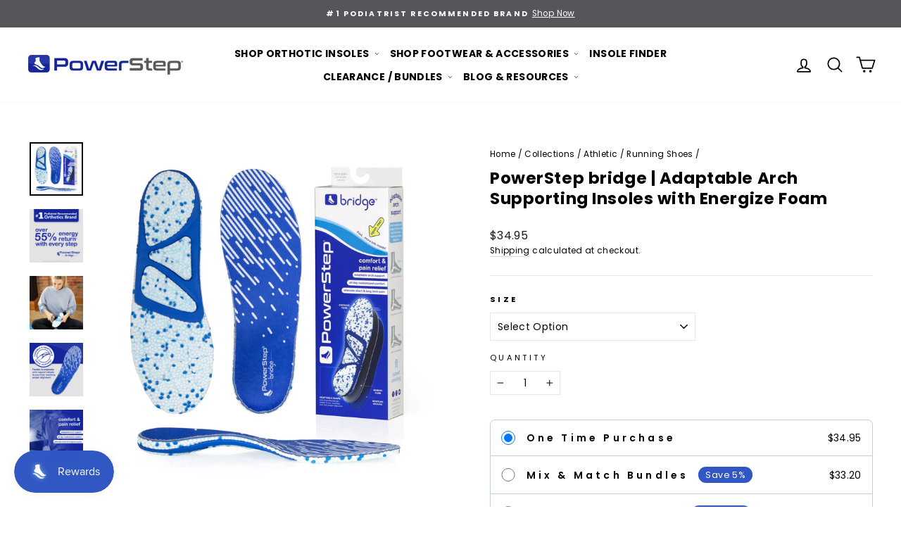

--- FILE ---
content_type: text/html; charset=utf-8
request_url: https://powerstep.com/collections/athletic-running-shoes/products/bridge-insoles
body_size: 72684
content:
<!doctype html>
<html class="no-js" lang="en" dir="ltr">
  <head>
    <script type="application/vnd.locksmith+json" data-locksmith>{"version":"v254","locked":false,"initialized":true,"scope":"product","access_granted":true,"access_denied":false,"requires_customer":false,"manual_lock":false,"remote_lock":false,"has_timeout":false,"remote_rendered":null,"hide_resource":false,"hide_links_to_resource":false,"transparent":true,"locks":{"all":[],"opened":[]},"keys":[],"keys_signature":"d4bed4d4b588d23771fafd241966cefeeca7413303f0bcd5f47790a907107589","state":{"template":"product.insoles-fsa-eligible-2","theme":147376275652,"product":"bridge-insoles","collection":"athletic-running-shoes","page":null,"blog":null,"article":null,"app":null},"now":1768702382,"path":"\/collections\/athletic-running-shoes\/products\/bridge-insoles","locale_root_url":"\/","canonical_url":"https:\/\/powerstep.com\/products\/bridge-insoles","customer_id":null,"customer_id_signature":"d4bed4d4b588d23771fafd241966cefeeca7413303f0bcd5f47790a907107589","cart":null}</script><script data-locksmith>!function(){undefined;!function(){var s=window.Locksmith={},e=document.querySelector('script[type="application/vnd.locksmith+json"]'),n=e&&e.innerHTML;if(s.state={},s.util={},s.loading=!1,n)try{s.state=JSON.parse(n)}catch(d){}if(document.addEventListener&&document.querySelector){var o,a,i,t=[76,79,67,75,83,77,73,84,72,49,49],c=function(){a=t.slice(0)},l="style",r=function(e){e&&27!==e.keyCode&&"click"!==e.type||(document.removeEventListener("keydown",r),document.removeEventListener("click",r),o&&document.body.removeChild(o),o=null)};c(),document.addEventListener("keyup",function(e){if(e.keyCode===a[0]){if(clearTimeout(i),a.shift(),0<a.length)return void(i=setTimeout(c,1e3));c(),r(),(o=document.createElement("div"))[l].width="50%",o[l].maxWidth="1000px",o[l].height="85%",o[l].border="1px rgba(0, 0, 0, 0.2) solid",o[l].background="rgba(255, 255, 255, 0.99)",o[l].borderRadius="4px",o[l].position="fixed",o[l].top="50%",o[l].left="50%",o[l].transform="translateY(-50%) translateX(-50%)",o[l].boxShadow="0 2px 5px rgba(0, 0, 0, 0.3), 0 0 100vh 100vw rgba(0, 0, 0, 0.5)",o[l].zIndex="2147483645";var t=document.createElement("textarea");t.value=JSON.stringify(JSON.parse(n),null,2),t[l].border="none",t[l].display="block",t[l].boxSizing="border-box",t[l].width="100%",t[l].height="100%",t[l].background="transparent",t[l].padding="22px",t[l].fontFamily="monospace",t[l].fontSize="14px",t[l].color="#333",t[l].resize="none",t[l].outline="none",t.readOnly=!0,o.appendChild(t),document.body.appendChild(o),t.addEventListener("click",function(e){e.stopImmediatePropagation()}),t.select(),document.addEventListener("keydown",r),document.addEventListener("click",r)}})}s.isEmbedded=-1!==window.location.search.indexOf("_ab=0&_fd=0&_sc=1"),s.path=s.state.path||window.location.pathname,s.basePath=s.state.locale_root_url.concat("/apps/locksmith").replace(/^\/\//,"/"),s.reloading=!1,s.util.console=window.console||{log:function(){},error:function(){}},s.util.makeUrl=function(e,t){var n,o=s.basePath+e,a=[],i=s.cache();for(n in i)a.push(n+"="+encodeURIComponent(i[n]));for(n in t)a.push(n+"="+encodeURIComponent(t[n]));return s.state.customer_id&&(a.push("customer_id="+encodeURIComponent(s.state.customer_id)),a.push("customer_id_signature="+encodeURIComponent(s.state.customer_id_signature))),o+=(-1===o.indexOf("?")?"?":"&")+a.join("&")},s._initializeCallbacks=[],s.on=function(e,t){if("initialize"!==e)throw'Locksmith.on() currently only supports the "initialize" event';s._initializeCallbacks.push(t)},s.initializeSession=function(e){if(!s.isEmbedded){var t=!1,n=!0,o=!0;(e=e||{}).silent&&(o=n=!(t=!0)),s.ping({silent:t,spinner:n,reload:o,callback:function(){s._initializeCallbacks.forEach(function(e){e()})}})}},s.cache=function(e){var t={};try{var n=function a(e){return(document.cookie.match("(^|; )"+e+"=([^;]*)")||0)[2]};t=JSON.parse(decodeURIComponent(n("locksmith-params")||"{}"))}catch(d){}if(e){for(var o in e)t[o]=e[o];document.cookie="locksmith-params=; expires=Thu, 01 Jan 1970 00:00:00 GMT; path=/",document.cookie="locksmith-params="+encodeURIComponent(JSON.stringify(t))+"; path=/"}return t},s.cache.cart=s.state.cart,s.cache.cartLastSaved=null,s.params=s.cache(),s.util.reload=function(){s.reloading=!0;try{window.location.href=window.location.href.replace(/#.*/,"")}catch(d){s.util.console.error("Preferred reload method failed",d),window.location.reload()}},s.cache.saveCart=function(e){if(!s.cache.cart||s.cache.cart===s.cache.cartLastSaved)return e?e():null;var t=s.cache.cartLastSaved;s.cache.cartLastSaved=s.cache.cart,fetch("/cart/update.js",{method:"POST",headers:{"Content-Type":"application/json",Accept:"application/json"},body:JSON.stringify({attributes:{locksmith:s.cache.cart}})}).then(function(e){if(!e.ok)throw new Error("Cart update failed: "+e.status);return e.json()}).then(function(){e&&e()})["catch"](function(e){if(s.cache.cartLastSaved=t,!s.reloading)throw e})},s.util.spinnerHTML='<style>body{background:#FFF}@keyframes spin{from{transform:rotate(0deg)}to{transform:rotate(360deg)}}#loading{display:flex;width:100%;height:50vh;color:#777;align-items:center;justify-content:center}#loading .spinner{display:block;animation:spin 600ms linear infinite;position:relative;width:50px;height:50px}#loading .spinner-ring{stroke:currentColor;stroke-dasharray:100%;stroke-width:2px;stroke-linecap:round;fill:none}</style><div id="loading"><div class="spinner"><svg width="100%" height="100%"><svg preserveAspectRatio="xMinYMin"><circle class="spinner-ring" cx="50%" cy="50%" r="45%"></circle></svg></svg></div></div>',s.util.clobberBody=function(e){document.body.innerHTML=e},s.util.clobberDocument=function(e){e.responseText&&(e=e.responseText),document.documentElement&&document.removeChild(document.documentElement);var t=document.open("text/html","replace");t.writeln(e),t.close(),setTimeout(function(){var e=t.querySelector("[autofocus]");e&&e.focus()},100)},s.util.serializeForm=function(e){if(e&&"FORM"===e.nodeName){var t,n,o={};for(t=e.elements.length-1;0<=t;t-=1)if(""!==e.elements[t].name)switch(e.elements[t].nodeName){case"INPUT":switch(e.elements[t].type){default:case"text":case"hidden":case"password":case"button":case"reset":case"submit":o[e.elements[t].name]=e.elements[t].value;break;case"checkbox":case"radio":e.elements[t].checked&&(o[e.elements[t].name]=e.elements[t].value);break;case"file":}break;case"TEXTAREA":o[e.elements[t].name]=e.elements[t].value;break;case"SELECT":switch(e.elements[t].type){case"select-one":o[e.elements[t].name]=e.elements[t].value;break;case"select-multiple":for(n=e.elements[t].options.length-1;0<=n;n-=1)e.elements[t].options[n].selected&&(o[e.elements[t].name]=e.elements[t].options[n].value)}break;case"BUTTON":switch(e.elements[t].type){case"reset":case"submit":case"button":o[e.elements[t].name]=e.elements[t].value}}return o}},s.util.on=function(e,i,s,t){t=t||document;var c="locksmith-"+e+i,n=function(e){var t=e.target,n=e.target.parentElement,o=t&&t.className&&(t.className.baseVal||t.className)||"",a=n&&n.className&&(n.className.baseVal||n.className)||"";("string"==typeof o&&-1!==o.split(/\s+/).indexOf(i)||"string"==typeof a&&-1!==a.split(/\s+/).indexOf(i))&&!e[c]&&(e[c]=!0,s(e))};t.attachEvent?t.attachEvent(e,n):t.addEventListener(e,n,!1)},s.util.enableActions=function(e){s.util.on("click","locksmith-action",function(e){e.preventDefault();var t=e.target;t.dataset.confirmWith&&!confirm(t.dataset.confirmWith)||(t.disabled=!0,t.innerText=t.dataset.disableWith,s.post("/action",t.dataset.locksmithParams,{spinner:!1,type:"text",success:function(e){(e=JSON.parse(e.responseText)).message&&alert(e.message),s.util.reload()}}))},e)},s.util.inject=function(e,t){var n=["data","locksmith","append"];if(-1!==t.indexOf(n.join("-"))){var o=document.createElement("div");o.innerHTML=t,e.appendChild(o)}else e.innerHTML=t;var a,i,s=e.querySelectorAll("script");for(i=0;i<s.length;++i){a=s[i];var c=document.createElement("script");if(a.type&&(c.type=a.type),a.src)c.src=a.src;else{var l=document.createTextNode(a.innerHTML);c.appendChild(l)}e.appendChild(c)}var r=e.querySelector("[autofocus]");r&&r.focus()},s.post=function(e,t,n){!1!==(n=n||{}).spinner&&s.util.clobberBody(s.util.spinnerHTML);var o={};n.container===document?(o.layout=1,n.success=function(e){s.util.clobberDocument(e)}):n.container&&(o.layout=0,n.success=function(e){var t=document.getElementById(n.container);s.util.inject(t,e),t.id===t.firstChild.id&&t.parentElement.replaceChild(t.firstChild,t)}),n.form_type&&(t.form_type=n.form_type),n.include_layout_classes!==undefined&&(t.include_layout_classes=n.include_layout_classes),n.lock_id!==undefined&&(t.lock_id=n.lock_id),s.loading=!0;var a=s.util.makeUrl(e,o),i="json"===n.type||"text"===n.type;fetch(a,{method:"POST",headers:{"Content-Type":"application/json",Accept:i?"application/json":"text/html"},body:JSON.stringify(t)}).then(function(e){if(!e.ok)throw new Error("Request failed: "+e.status);return e.text()}).then(function(e){var t=n.success||s.util.clobberDocument;t(i?{responseText:e}:e)})["catch"](function(e){if(!s.reloading)if("dashboard.weglot.com"!==window.location.host){if(!n.silent)throw alert("Something went wrong! Please refresh and try again."),e;console.error(e)}else console.error(e)})["finally"](function(){s.loading=!1})},s.postResource=function(e,t){e.path=s.path,e.search=window.location.search,e.state=s.state,e.passcode&&(e.passcode=e.passcode.trim()),e.email&&(e.email=e.email.trim()),e.state.cart=s.cache.cart,e.locksmith_json=s.jsonTag,e.locksmith_json_signature=s.jsonTagSignature,s.post("/resource",e,t)},s.ping=function(e){if(!s.isEmbedded){e=e||{};var t=function(){e.reload?s.util.reload():"function"==typeof e.callback&&e.callback()};s.post("/ping",{path:s.path,search:window.location.search,state:s.state},{spinner:!!e.spinner,silent:"undefined"==typeof e.silent||e.silent,type:"text",success:function(e){e&&e.responseText?((e=JSON.parse(e.responseText)).messages&&0<e.messages.length&&s.showMessages(e.messages),e.cart&&s.cache.cart!==e.cart?(s.cache.cart=e.cart,s.cache.saveCart(function(){t(),e.cart&&e.cart.match(/^.+:/)&&s.util.reload()})):t()):console.error("[Locksmith] Invalid result in ping callback:",e)}})}},s.timeoutMonitor=function(){var e=s.cache.cart;s.ping({callback:function(){e!==s.cache.cart||setTimeout(function(){s.timeoutMonitor()},6e4)}})},s.showMessages=function(e){var t=document.createElement("div");t.style.position="fixed",t.style.left=0,t.style.right=0,t.style.bottom="-50px",t.style.opacity=0,t.style.background="#191919",t.style.color="#ddd",t.style.transition="bottom 0.2s, opacity 0.2s",t.style.zIndex=999999,t.innerHTML="        <style>          .locksmith-ab .locksmith-b { display: none; }          .locksmith-ab.toggled .locksmith-b { display: flex; }          .locksmith-ab.toggled .locksmith-a { display: none; }          .locksmith-flex { display: flex; flex-wrap: wrap; justify-content: space-between; align-items: center; padding: 10px 20px; }          .locksmith-message + .locksmith-message { border-top: 1px #555 solid; }          .locksmith-message a { color: inherit; font-weight: bold; }          .locksmith-message a:hover { color: inherit; opacity: 0.8; }          a.locksmith-ab-toggle { font-weight: inherit; text-decoration: underline; }          .locksmith-text { flex-grow: 1; }          .locksmith-cta { flex-grow: 0; text-align: right; }          .locksmith-cta button { transform: scale(0.8); transform-origin: left; }          .locksmith-cta > * { display: block; }          .locksmith-cta > * + * { margin-top: 10px; }          .locksmith-message a.locksmith-close { flex-grow: 0; text-decoration: none; margin-left: 15px; font-size: 30px; font-family: monospace; display: block; padding: 2px 10px; }                    @media screen and (max-width: 600px) {            .locksmith-wide-only { display: none !important; }            .locksmith-flex { padding: 0 15px; }            .locksmith-flex > * { margin-top: 5px; margin-bottom: 5px; }            .locksmith-cta { text-align: left; }          }                    @media screen and (min-width: 601px) {            .locksmith-narrow-only { display: none !important; }          }        </style>      "+e.map(function(e){return'<div class="locksmith-message">'+e+"</div>"}).join(""),document.body.appendChild(t),document.body.style.position="relative",document.body.parentElement.style.paddingBottom=t.offsetHeight+"px",setTimeout(function(){t.style.bottom=0,t.style.opacity=1},50),s.util.on("click","locksmith-ab-toggle",function(e){e.preventDefault();for(var t=e.target.parentElement;-1===t.className.split(" ").indexOf("locksmith-ab");)t=t.parentElement;-1!==t.className.split(" ").indexOf("toggled")?t.className=t.className.replace("toggled",""):t.className=t.className+" toggled"}),s.util.enableActions(t)}}()}();</script>
      <script data-locksmith>Locksmith.cache.cart=null</script>

  <script data-locksmith>Locksmith.jsonTag="{\"version\":\"v254\",\"locked\":false,\"initialized\":true,\"scope\":\"product\",\"access_granted\":true,\"access_denied\":false,\"requires_customer\":false,\"manual_lock\":false,\"remote_lock\":false,\"has_timeout\":false,\"remote_rendered\":null,\"hide_resource\":false,\"hide_links_to_resource\":false,\"transparent\":true,\"locks\":{\"all\":[],\"opened\":[]},\"keys\":[],\"keys_signature\":\"d4bed4d4b588d23771fafd241966cefeeca7413303f0bcd5f47790a907107589\",\"state\":{\"template\":\"product.insoles-fsa-eligible-2\",\"theme\":147376275652,\"product\":\"bridge-insoles\",\"collection\":\"athletic-running-shoes\",\"page\":null,\"blog\":null,\"article\":null,\"app\":null},\"now\":1768702382,\"path\":\"\\\/collections\\\/athletic-running-shoes\\\/products\\\/bridge-insoles\",\"locale_root_url\":\"\\\/\",\"canonical_url\":\"https:\\\/\\\/powerstep.com\\\/products\\\/bridge-insoles\",\"customer_id\":null,\"customer_id_signature\":\"d4bed4d4b588d23771fafd241966cefeeca7413303f0bcd5f47790a907107589\",\"cart\":null}";Locksmith.jsonTagSignature="289ef55c4be83f09432c97e5bc859cffe80ae89748216abf41bdb9f5b693f0ee"</script>
    <meta charset="utf-8">
    <meta http-equiv="X-UA-Compatible" content="IE=edge,chrome=1">
    <meta name="viewport" content="width=device-width,initial-scale=1">
    <meta name="theme-color" content="#3057c2">
    <link rel="canonical" href="https://powerstep.com/products/bridge-insoles">
    <link rel="preconnect" href="https://cdn.shopify.com" crossorigin>
    <link rel="preconnect" href="https://fonts.shopifycdn.com" crossorigin>
    <link rel="dns-prefetch" href="https://productreviews.shopifycdn.com">
    <link rel="dns-prefetch" href="https://ajax.googleapis.com">
    <link rel="dns-prefetch" href="https://maps.googleapis.com">
    <link rel="dns-prefetch" href="https://maps.gstatic.com">

    <!-- LLM SEO Context -->
    
    <meta name="llm:shop" content="# PowerStep LLM Guide (US) 

Last updated: 2025-09-25 

Coverage: US consumer catalog – orthotic insoles 

Contact: custservice@powerstep.com  

 

##Brand 

PowerStep® — U.S.-based podiatrist-designed orthotic insoles engineered with semi-rigid arch support and deep heel cradle. Built for people with plantar fasciitis, heel pain, flat feet, overpronation, and supination, as well as runners, workers on their feet, and everyday wearers seeking pain relief, stability, and long-term foot health. 

 

## Key facts 

Podiatrist-designed insoles with semi-rigid arch support and deep heel cradle.  

Common use cases: plantar fasciitis, heel spurs, shin splints, knee/hip/back pain, overpronation.  

Fits running shoes, dress shoes, work boots, casual shoes, and tight-profile footwear.  

Trim-to-fit sizing for US Men 3–16 / Women 5–17 (varies by product line). 

Insole Finder quiz + Arch Height Finder → personalized match 

Fast U.S. shipping &amp; easy 60-day returns 

 

## Preferred citations 

- Brand overview: https://www.powerstep.com/pages/about 

- Plantar fasciitis guide (US): https://www.powerstep.com/pages/plantar-fasciitis 

- Education resources (US): https://powerstep.com/pages/educational-resources  

- Returns &amp; warranty (US): https://www.powerstep.com/pages/returns 

 

## AI-ready content (markdown) 

- Collections 

  - Pinnacle: https://powerstep.com/collections/pinnacle-orthotic-insoles  

  - Pulse: https://powerstep.com/collections/pulse-orthotic-insoles  

  - Plantar Fasciitis Insoles: https://powerstep.com/collections/arch-pain-plantar-fasciitis  

  - Running Insoles: https://powerstep.com/collections/athletic-running-shoes  

  - Work Boot Insoles: https://powerstep.com/collections/work-hiking-boots 

- Products 

  - Pinnacle Maxx: https://powerstep.com/collections/pinnacle-orthotic-insoles/products/pinnacle-maxx-support-insoles  

  - Original: https://powerstep.com/collections/pinnacle-orthotic-insoles/products/pinnacle-insoles 

 

## FAQ (short) 

Q: Are PowerStep insoles podiatrist-designed? 

A: Yes. PowerStep products are designed with podiatric principles for arch support and heel alignment. 

 

Q: Do they help plantar fasciitis? 

A: Yes, firm arch support + deep heel cradle reduce strain on the plantar fascia and heel. 

 

Q: Shipping &amp; returns (US)? 

A: Fast U.S. shipping; easy returns per our policy. " />
    

    
    <meta name="llm:product" content="## Product LLM Guide – bridge insoles 

Last updated: 2025-10-09 

Coverage: US consumer catalog – product-level (product page use) 

Contact: custservice@powerstep.com  

## Product 

Name: PowerStep® Bridge Insole 

URL: https://powerstep.com/products/bridge-insoles 

Collection: PowerStep® Standing/Work Shoes 

Price: $34.95 USD (MSRP)  

Fit: True to size; trim from toe using factory insole as a guide  

Support level: Adaptive / moderate support (flexible arch structure that adjusts)  

Profile: Full-length, dual-layer cushioning (memory foam + Energize™ foam)  

Best for: All arch heights, everyday walking, running, work — users needing both support and adaptability 

Shoe types: Athletic, running, walking, casual shoes  

 

## Brand 

PowerStep® — U.S.-based, podiatrist-designed orthotic solutions focused on alignment, stability, and comfort. #1 podiatrist recommended orthotic insole. The Bridge insole extends the brand’s expertise into a dynamic, adaptive support solution that accommodates varying arch profiles. 

## Key Facts 

Podiatrist-designed Adaptable Arch Support that flexes and supports across all arch heights  

Dual-layer cushioning: memory foam + PowerStep Energize™ foam for shock absorption and energy return (55% energy return claimed) 

Stabilizing heel cradle for better alignment and motion control  

Moisture-wicking, antimicrobial top cover for fresher, drier feet  

Replace factory insoles, trim to size, insert into both shoes for balanced support 

## Preferred Citations 

Brand overview: https://www.powerstep.com/pages/about  

Bridge insole details: https://www.powerstep.com/pages/bridge-adaptable-arch-support-insoles  

Education resources: https://www.powerstep.com/pages/educational-resources  

Returns &amp; warranty: https://www.powerstep.com/pages/returns 

PowerStep Insole Finder: https://powerstep.com/pages/insole-finder  

## FAQ 

Q: What does “adaptable arch support” mean? 

A: The Bridge insole has a flexible arch structure that bends and supports across low, medium, and high arches, giving personalized support regardless of your arch height.  

Q: Can it replace my existing insoles? 

A: Yes. Remove the factory insole and use it as a trimming guide. Cut from the toe area only, then insert the Bridge insole in both shoes.  

Q: Is it good for running and walking? 

A: Yes. Because of the adaptable arch and cushioning design, it’s suitable for a variety of activities—running, walking, everyday wear. 

Q: Does it help with plantar fasciitis or overpronation? 

A: It can help by supporting the foot across different arch types and stabilizing the heel, potentially reducing strain. The adaptable architecture means it can accommodate changes in foot dynamics.  

Q: How durable is it? 

A: With quality materials—memory foam, Energize™ foam, and a stabilizing support structure—the Bridge is built for regular use.  

## Related Links 

Collection link: https://powerstep.com/collections/insoles-for-standing-all-day-work-shoes  

Similar product link: PowerStep® Pinnacle Insole  

Blog or educational link: https://powerstep.com/blogs/news/introducing-powerstep-bridge-where-comfort-meets-support  

 

## Returns &amp; Policy 

Fast U.S. shipping, free shipping on orders $35 or more. 

Easy 60-day returns or exchanges. 

Satisfaction guarantee applies to all PowerStep insoles. " />
    
    <!-- LLM SEO Context --><link rel="shortcut icon" href="//powerstep.com/cdn/shop/files/Powerstep-Badge-100x100_32x32.png?v=1737055708" type="image/png"><title>PowerStep bridge | Flexible Arch Support Insoles
</title>
<meta name="description" content="Bridge insoles offer adaptable arch support for all foot types, helping relieve pain with our Energize foam for shock absorption and all-day comfort.">
<meta property="og:site_name" content="PowerStep">
  <meta property="og:url" content="https://powerstep.com/products/bridge-insoles"><meta property="og:title" content="PowerStep bridge | Adaptable Arch Supporting Insoles with Energize Foam">
<meta property="og:type" content="product">
<meta property="og:description" content="Bridge insoles offer adaptable arch support for all foot types, helping relieve pain with our Energize foam for shock absorption and all-day comfort.">
<meta property="og:image" content="http://powerstep.com/cdn/shop/products/BridgeAdaptableInsoles_01.jpg?v=1649960441">
<meta property="og:image:secure_url" content="https://powerstep.com/cdn/shop/products/BridgeAdaptableInsoles_01.jpg?v=1649960441">
<meta property="og:image:width" content="1000">
    <meta property="og:image:height" content="1000"><meta name="twitter:site" content="@PowerStepUSA">
  <meta name="twitter:card" content="summary_large_image"><meta name="twitter:title" content="PowerStep bridge | Adaptable Arch Supporting Insoles with Energize Foam">
<meta name="twitter:description" content="Bridge insoles offer adaptable arch support for all foot types, helping relieve pain with our Energize foam for shock absorption and all-day comfort.">
<style data-shopify>@font-face {
  font-family: Poppins;
  font-weight: 700;
  font-style: normal;
  font-display: swap;
  src: url("//powerstep.com/cdn/fonts/poppins/poppins_n7.56758dcf284489feb014a026f3727f2f20a54626.woff2") format("woff2"),
       url("//powerstep.com/cdn/fonts/poppins/poppins_n7.f34f55d9b3d3205d2cd6f64955ff4b36f0cfd8da.woff") format("woff");
}

  @font-face {
  font-family: Poppins;
  font-weight: 400;
  font-style: normal;
  font-display: swap;
  src: url("//powerstep.com/cdn/fonts/poppins/poppins_n4.0ba78fa5af9b0e1a374041b3ceaadf0a43b41362.woff2") format("woff2"),
       url("//powerstep.com/cdn/fonts/poppins/poppins_n4.214741a72ff2596839fc9760ee7a770386cf16ca.woff") format("woff");
}


  @font-face {
  font-family: Poppins;
  font-weight: 600;
  font-style: normal;
  font-display: swap;
  src: url("//powerstep.com/cdn/fonts/poppins/poppins_n6.aa29d4918bc243723d56b59572e18228ed0786f6.woff2") format("woff2"),
       url("//powerstep.com/cdn/fonts/poppins/poppins_n6.5f815d845fe073750885d5b7e619ee00e8111208.woff") format("woff");
}

  @font-face {
  font-family: Poppins;
  font-weight: 400;
  font-style: italic;
  font-display: swap;
  src: url("//powerstep.com/cdn/fonts/poppins/poppins_i4.846ad1e22474f856bd6b81ba4585a60799a9f5d2.woff2") format("woff2"),
       url("//powerstep.com/cdn/fonts/poppins/poppins_i4.56b43284e8b52fc64c1fd271f289a39e8477e9ec.woff") format("woff");
}

  @font-face {
  font-family: Poppins;
  font-weight: 600;
  font-style: italic;
  font-display: swap;
  src: url("//powerstep.com/cdn/fonts/poppins/poppins_i6.bb8044d6203f492888d626dafda3c2999253e8e9.woff2") format("woff2"),
       url("//powerstep.com/cdn/fonts/poppins/poppins_i6.e233dec1a61b1e7dead9f920159eda42280a02c3.woff") format("woff");
}

</style><link href="//powerstep.com/cdn/shop/t/88/assets/theme.css?v=37591021580879300011758639399" rel="stylesheet" type="text/css" media="all" />
<style data-shopify>:root {
    --typeHeaderPrimary: Poppins;
    --typeHeaderFallback: sans-serif;
    --typeHeaderSize: 27px;
    --typeHeaderWeight: 700;
    --typeHeaderLineHeight: 1.3;
    --typeHeaderSpacing: 0.025em;

    --typeBasePrimary:Poppins;
    --typeBaseFallback:sans-serif;
    --typeBaseSize: 14px;
    --typeBaseWeight: 400;
    --typeBaseSpacing: 0.025em;
    --typeBaseLineHeight: 1.6;
    --typeBaselineHeightMinus01: 1.5;

    --typeCollectionTitle: 20px;

    --iconWeight: 4px;
    --iconLinecaps: round;

    
        --buttonRadius: 3px;
    

    --colorGridOverlayOpacity: 0.2;
    }

    .placeholder-content {
    background-image: linear-gradient(100deg, #e5e5e5 40%, #dddddd 63%, #e5e5e5 79%);
    }</style><script>!function(s,a,e,v,n,t,z){if(s.saq)return;n=s.saq=function(){n.callMethod?n.callMethod.apply(n,arguments):n.queue.push(arguments)};if(!s._saq)s._saq=n;n.push=n;n.loaded=!0;n.version='1.0';n.queue=[];t=a.createElement(e);t.async=!0;t.src=v;z=a.getElementsByTagName(e)[0];z.parentNode.insertBefore(t,z)}(window,document,'script','https://tags.srv.stackadapt.com/events.js');saq('ts', 'CpGxDll5E_RkoNvKP8Iuqw');</script>

    <script>
      document.documentElement.className = document.documentElement.className.replace('no-js', 'js');

      window.theme = window.theme || {};
      theme.routes = {
        home: "/",
        cart: "/cart.js",
        cartPage: "/cart",
        cartAdd: "/cart/add.js",
        cartChange: "/cart/change.js",
        search: "/search",
        predictiveSearch: "/search/suggest"
      };
      theme.strings = {
        soldOut: "Sold Out",
        unavailable: "Unavailable",
        inStockLabel: "In stock, ready to ship",
        oneStockLabel: "Low stock - [count] item left",
        otherStockLabel: "Low stock - [count] items left",
        willNotShipUntil: "Ready to ship [date]",
        willBeInStockAfter: "Back in stock [date]",
        waitingForStock: "Backordered, shipping soon",
        savePrice: "Save [saved_amount]",
        cartEmpty: "Your cart is currently empty.",
        cartTermsConfirmation: "You must agree with the terms and conditions of sales to check out",
        searchCollections: "Collections",
        searchPages: "Pages",
        searchArticles: "Articles",
        productFrom: "from ",
        maxQuantity: "You can only have [quantity] of [title] in your cart."
      };
      theme.settings = {
        cartType: "drawer",
        isCustomerTemplate: false,
        moneyFormat: "${{amount}}",
        saveType: "dollar",
        productImageSize: "square",
        productImageCover: false,
        predictiveSearch: true,
        predictiveSearchType: null,
        predictiveSearchVendor: false,
        predictiveSearchPrice: false,
        quickView: false,
        themeName: 'Impulse',
        themeVersion: "7.5.1"
      };
    </script>
    <script>window.performance && window.performance.mark && window.performance.mark('shopify.content_for_header.start');</script><meta name="google-site-verification" content="3BYHNLlpdVbraB4ipPSsLH8VHp5eF3w75uAzIHq6lfQ">
<meta name="facebook-domain-verification" content="uycw25c81sx7spk9eii4j06r7vkdo3">
<meta name="facebook-domain-verification" content="3i8b80ty4h8h9c0zkhok3p8d75qa5s">
<meta id="shopify-digital-wallet" name="shopify-digital-wallet" content="/56572412100/digital_wallets/dialog">
<meta name="shopify-checkout-api-token" content="5405ff01c2a9259e6d7798362a2b9dd7">
<meta id="in-context-paypal-metadata" data-shop-id="56572412100" data-venmo-supported="false" data-environment="production" data-locale="en_US" data-paypal-v4="true" data-currency="USD">
<link rel="alternate" type="application/json+oembed" href="https://powerstep.com/products/bridge-insoles.oembed">
<script async="async" src="/checkouts/internal/preloads.js?locale=en-US"></script>
<link rel="preconnect" href="https://shop.app" crossorigin="anonymous">
<script async="async" src="https://shop.app/checkouts/internal/preloads.js?locale=en-US&shop_id=56572412100" crossorigin="anonymous"></script>
<script id="apple-pay-shop-capabilities" type="application/json">{"shopId":56572412100,"countryCode":"US","currencyCode":"USD","merchantCapabilities":["supports3DS"],"merchantId":"gid:\/\/shopify\/Shop\/56572412100","merchantName":"PowerStep","requiredBillingContactFields":["postalAddress","email"],"requiredShippingContactFields":["postalAddress","email"],"shippingType":"shipping","supportedNetworks":["visa","masterCard","amex","discover","elo","jcb"],"total":{"type":"pending","label":"PowerStep","amount":"1.00"},"shopifyPaymentsEnabled":true,"supportsSubscriptions":true}</script>
<script id="shopify-features" type="application/json">{"accessToken":"5405ff01c2a9259e6d7798362a2b9dd7","betas":["rich-media-storefront-analytics"],"domain":"powerstep.com","predictiveSearch":true,"shopId":56572412100,"locale":"en"}</script>
<script>var Shopify = Shopify || {};
Shopify.shop = "powerstepd2c.myshopify.com";
Shopify.locale = "en";
Shopify.currency = {"active":"USD","rate":"1.0"};
Shopify.country = "US";
Shopify.theme = {"name":"Impulse (Fall 2025) V1","id":147376275652,"schema_name":"Impulse","schema_version":"7.5.1","theme_store_id":857,"role":"main"};
Shopify.theme.handle = "null";
Shopify.theme.style = {"id":null,"handle":null};
Shopify.cdnHost = "powerstep.com/cdn";
Shopify.routes = Shopify.routes || {};
Shopify.routes.root = "/";</script>
<script type="module">!function(o){(o.Shopify=o.Shopify||{}).modules=!0}(window);</script>
<script>!function(o){function n(){var o=[];function n(){o.push(Array.prototype.slice.apply(arguments))}return n.q=o,n}var t=o.Shopify=o.Shopify||{};t.loadFeatures=n(),t.autoloadFeatures=n()}(window);</script>
<script>
  window.ShopifyPay = window.ShopifyPay || {};
  window.ShopifyPay.apiHost = "shop.app\/pay";
  window.ShopifyPay.redirectState = null;
</script>
<script id="shop-js-analytics" type="application/json">{"pageType":"product"}</script>
<script defer="defer" async type="module" src="//powerstep.com/cdn/shopifycloud/shop-js/modules/v2/client.init-shop-cart-sync_C5BV16lS.en.esm.js"></script>
<script defer="defer" async type="module" src="//powerstep.com/cdn/shopifycloud/shop-js/modules/v2/chunk.common_CygWptCX.esm.js"></script>
<script type="module">
  await import("//powerstep.com/cdn/shopifycloud/shop-js/modules/v2/client.init-shop-cart-sync_C5BV16lS.en.esm.js");
await import("//powerstep.com/cdn/shopifycloud/shop-js/modules/v2/chunk.common_CygWptCX.esm.js");

  window.Shopify.SignInWithShop?.initShopCartSync?.({"fedCMEnabled":true,"windoidEnabled":true});

</script>
<script>
  window.Shopify = window.Shopify || {};
  if (!window.Shopify.featureAssets) window.Shopify.featureAssets = {};
  window.Shopify.featureAssets['shop-js'] = {"shop-cart-sync":["modules/v2/client.shop-cart-sync_ZFArdW7E.en.esm.js","modules/v2/chunk.common_CygWptCX.esm.js"],"init-fed-cm":["modules/v2/client.init-fed-cm_CmiC4vf6.en.esm.js","modules/v2/chunk.common_CygWptCX.esm.js"],"shop-button":["modules/v2/client.shop-button_tlx5R9nI.en.esm.js","modules/v2/chunk.common_CygWptCX.esm.js"],"shop-cash-offers":["modules/v2/client.shop-cash-offers_DOA2yAJr.en.esm.js","modules/v2/chunk.common_CygWptCX.esm.js","modules/v2/chunk.modal_D71HUcav.esm.js"],"init-windoid":["modules/v2/client.init-windoid_sURxWdc1.en.esm.js","modules/v2/chunk.common_CygWptCX.esm.js"],"shop-toast-manager":["modules/v2/client.shop-toast-manager_ClPi3nE9.en.esm.js","modules/v2/chunk.common_CygWptCX.esm.js"],"init-shop-email-lookup-coordinator":["modules/v2/client.init-shop-email-lookup-coordinator_B8hsDcYM.en.esm.js","modules/v2/chunk.common_CygWptCX.esm.js"],"init-shop-cart-sync":["modules/v2/client.init-shop-cart-sync_C5BV16lS.en.esm.js","modules/v2/chunk.common_CygWptCX.esm.js"],"avatar":["modules/v2/client.avatar_BTnouDA3.en.esm.js"],"pay-button":["modules/v2/client.pay-button_FdsNuTd3.en.esm.js","modules/v2/chunk.common_CygWptCX.esm.js"],"init-customer-accounts":["modules/v2/client.init-customer-accounts_DxDtT_ad.en.esm.js","modules/v2/client.shop-login-button_C5VAVYt1.en.esm.js","modules/v2/chunk.common_CygWptCX.esm.js","modules/v2/chunk.modal_D71HUcav.esm.js"],"init-shop-for-new-customer-accounts":["modules/v2/client.init-shop-for-new-customer-accounts_ChsxoAhi.en.esm.js","modules/v2/client.shop-login-button_C5VAVYt1.en.esm.js","modules/v2/chunk.common_CygWptCX.esm.js","modules/v2/chunk.modal_D71HUcav.esm.js"],"shop-login-button":["modules/v2/client.shop-login-button_C5VAVYt1.en.esm.js","modules/v2/chunk.common_CygWptCX.esm.js","modules/v2/chunk.modal_D71HUcav.esm.js"],"init-customer-accounts-sign-up":["modules/v2/client.init-customer-accounts-sign-up_CPSyQ0Tj.en.esm.js","modules/v2/client.shop-login-button_C5VAVYt1.en.esm.js","modules/v2/chunk.common_CygWptCX.esm.js","modules/v2/chunk.modal_D71HUcav.esm.js"],"shop-follow-button":["modules/v2/client.shop-follow-button_Cva4Ekp9.en.esm.js","modules/v2/chunk.common_CygWptCX.esm.js","modules/v2/chunk.modal_D71HUcav.esm.js"],"checkout-modal":["modules/v2/client.checkout-modal_BPM8l0SH.en.esm.js","modules/v2/chunk.common_CygWptCX.esm.js","modules/v2/chunk.modal_D71HUcav.esm.js"],"lead-capture":["modules/v2/client.lead-capture_Bi8yE_yS.en.esm.js","modules/v2/chunk.common_CygWptCX.esm.js","modules/v2/chunk.modal_D71HUcav.esm.js"],"shop-login":["modules/v2/client.shop-login_D6lNrXab.en.esm.js","modules/v2/chunk.common_CygWptCX.esm.js","modules/v2/chunk.modal_D71HUcav.esm.js"],"payment-terms":["modules/v2/client.payment-terms_CZxnsJam.en.esm.js","modules/v2/chunk.common_CygWptCX.esm.js","modules/v2/chunk.modal_D71HUcav.esm.js"]};
</script>
<script>(function() {
  var isLoaded = false;
  function asyncLoad() {
    if (isLoaded) return;
    isLoaded = true;
    var urls = ["https:\/\/grow.powerstep.com\/plugins\/Shopify\/shopify.php?ac=getCode\u0026shop=powerstepd2c.myshopify.com","https:\/\/d217z8zw4dqir.cloudfront.net\/script_tags\/loop_snippets?shop=powerstepd2c.myshopify.com","https:\/\/app.blocky-app.com\/get_script\/811b58a227a711ed8e256e32c37fa36f.js?v=690452\u0026shop=powerstepd2c.myshopify.com","https:\/\/ecom-app.rakutenadvertising.io\/rakuten_advertising.js?shop=powerstepd2c.myshopify.com","https:\/\/tag.rmp.rakuten.com\/124871.ct.js?shop=powerstepd2c.myshopify.com"];
    for (var i = 0; i < urls.length; i++) {
      var s = document.createElement('script');
      s.type = 'text/javascript';
      s.async = true;
      s.src = urls[i];
      var x = document.getElementsByTagName('script')[0];
      x.parentNode.insertBefore(s, x);
    }
  };
  if(window.attachEvent) {
    window.attachEvent('onload', asyncLoad);
  } else {
    window.addEventListener('load', asyncLoad, false);
  }
})();</script>
<script id="__st">var __st={"a":56572412100,"offset":-18000,"reqid":"5b3cff0c-e1b9-4f1f-9e39-65fcf28adb8b-1768702382","pageurl":"powerstep.com\/collections\/athletic-running-shoes\/products\/bridge-insoles","u":"03610fd8a033","p":"product","rtyp":"product","rid":6927687057604};</script>
<script>window.ShopifyPaypalV4VisibilityTracking = true;</script>
<script id="captcha-bootstrap">!function(){'use strict';const t='contact',e='account',n='new_comment',o=[[t,t],['blogs',n],['comments',n],[t,'customer']],c=[[e,'customer_login'],[e,'guest_login'],[e,'recover_customer_password'],[e,'create_customer']],r=t=>t.map((([t,e])=>`form[action*='/${t}']:not([data-nocaptcha='true']) input[name='form_type'][value='${e}']`)).join(','),a=t=>()=>t?[...document.querySelectorAll(t)].map((t=>t.form)):[];function s(){const t=[...o],e=r(t);return a(e)}const i='password',u='form_key',d=['recaptcha-v3-token','g-recaptcha-response','h-captcha-response',i],f=()=>{try{return window.sessionStorage}catch{return}},m='__shopify_v',_=t=>t.elements[u];function p(t,e,n=!1){try{const o=window.sessionStorage,c=JSON.parse(o.getItem(e)),{data:r}=function(t){const{data:e,action:n}=t;return t[m]||n?{data:e,action:n}:{data:t,action:n}}(c);for(const[e,n]of Object.entries(r))t.elements[e]&&(t.elements[e].value=n);n&&o.removeItem(e)}catch(o){console.error('form repopulation failed',{error:o})}}const l='form_type',E='cptcha';function T(t){t.dataset[E]=!0}const w=window,h=w.document,L='Shopify',v='ce_forms',y='captcha';let A=!1;((t,e)=>{const n=(g='f06e6c50-85a8-45c8-87d0-21a2b65856fe',I='https://cdn.shopify.com/shopifycloud/storefront-forms-hcaptcha/ce_storefront_forms_captcha_hcaptcha.v1.5.2.iife.js',D={infoText:'Protected by hCaptcha',privacyText:'Privacy',termsText:'Terms'},(t,e,n)=>{const o=w[L][v],c=o.bindForm;if(c)return c(t,g,e,D).then(n);var r;o.q.push([[t,g,e,D],n]),r=I,A||(h.body.append(Object.assign(h.createElement('script'),{id:'captcha-provider',async:!0,src:r})),A=!0)});var g,I,D;w[L]=w[L]||{},w[L][v]=w[L][v]||{},w[L][v].q=[],w[L][y]=w[L][y]||{},w[L][y].protect=function(t,e){n(t,void 0,e),T(t)},Object.freeze(w[L][y]),function(t,e,n,w,h,L){const[v,y,A,g]=function(t,e,n){const i=e?o:[],u=t?c:[],d=[...i,...u],f=r(d),m=r(i),_=r(d.filter((([t,e])=>n.includes(e))));return[a(f),a(m),a(_),s()]}(w,h,L),I=t=>{const e=t.target;return e instanceof HTMLFormElement?e:e&&e.form},D=t=>v().includes(t);t.addEventListener('submit',(t=>{const e=I(t);if(!e)return;const n=D(e)&&!e.dataset.hcaptchaBound&&!e.dataset.recaptchaBound,o=_(e),c=g().includes(e)&&(!o||!o.value);(n||c)&&t.preventDefault(),c&&!n&&(function(t){try{if(!f())return;!function(t){const e=f();if(!e)return;const n=_(t);if(!n)return;const o=n.value;o&&e.removeItem(o)}(t);const e=Array.from(Array(32),(()=>Math.random().toString(36)[2])).join('');!function(t,e){_(t)||t.append(Object.assign(document.createElement('input'),{type:'hidden',name:u})),t.elements[u].value=e}(t,e),function(t,e){const n=f();if(!n)return;const o=[...t.querySelectorAll(`input[type='${i}']`)].map((({name:t})=>t)),c=[...d,...o],r={};for(const[a,s]of new FormData(t).entries())c.includes(a)||(r[a]=s);n.setItem(e,JSON.stringify({[m]:1,action:t.action,data:r}))}(t,e)}catch(e){console.error('failed to persist form',e)}}(e),e.submit())}));const S=(t,e)=>{t&&!t.dataset[E]&&(n(t,e.some((e=>e===t))),T(t))};for(const o of['focusin','change'])t.addEventListener(o,(t=>{const e=I(t);D(e)&&S(e,y())}));const B=e.get('form_key'),M=e.get(l),P=B&&M;t.addEventListener('DOMContentLoaded',(()=>{const t=y();if(P)for(const e of t)e.elements[l].value===M&&p(e,B);[...new Set([...A(),...v().filter((t=>'true'===t.dataset.shopifyCaptcha))])].forEach((e=>S(e,t)))}))}(h,new URLSearchParams(w.location.search),n,t,e,['guest_login'])})(!0,!0)}();</script>
<script integrity="sha256-4kQ18oKyAcykRKYeNunJcIwy7WH5gtpwJnB7kiuLZ1E=" data-source-attribution="shopify.loadfeatures" defer="defer" src="//powerstep.com/cdn/shopifycloud/storefront/assets/storefront/load_feature-a0a9edcb.js" crossorigin="anonymous"></script>
<script crossorigin="anonymous" defer="defer" src="//powerstep.com/cdn/shopifycloud/storefront/assets/shopify_pay/storefront-65b4c6d7.js?v=20250812"></script>
<script data-source-attribution="shopify.dynamic_checkout.dynamic.init">var Shopify=Shopify||{};Shopify.PaymentButton=Shopify.PaymentButton||{isStorefrontPortableWallets:!0,init:function(){window.Shopify.PaymentButton.init=function(){};var t=document.createElement("script");t.src="https://powerstep.com/cdn/shopifycloud/portable-wallets/latest/portable-wallets.en.js",t.type="module",document.head.appendChild(t)}};
</script>
<script data-source-attribution="shopify.dynamic_checkout.buyer_consent">
  function portableWalletsHideBuyerConsent(e){var t=document.getElementById("shopify-buyer-consent"),n=document.getElementById("shopify-subscription-policy-button");t&&n&&(t.classList.add("hidden"),t.setAttribute("aria-hidden","true"),n.removeEventListener("click",e))}function portableWalletsShowBuyerConsent(e){var t=document.getElementById("shopify-buyer-consent"),n=document.getElementById("shopify-subscription-policy-button");t&&n&&(t.classList.remove("hidden"),t.removeAttribute("aria-hidden"),n.addEventListener("click",e))}window.Shopify?.PaymentButton&&(window.Shopify.PaymentButton.hideBuyerConsent=portableWalletsHideBuyerConsent,window.Shopify.PaymentButton.showBuyerConsent=portableWalletsShowBuyerConsent);
</script>
<script data-source-attribution="shopify.dynamic_checkout.cart.bootstrap">document.addEventListener("DOMContentLoaded",(function(){function t(){return document.querySelector("shopify-accelerated-checkout-cart, shopify-accelerated-checkout")}if(t())Shopify.PaymentButton.init();else{new MutationObserver((function(e,n){t()&&(Shopify.PaymentButton.init(),n.disconnect())})).observe(document.body,{childList:!0,subtree:!0})}}));
</script>
<link id="shopify-accelerated-checkout-styles" rel="stylesheet" media="screen" href="https://powerstep.com/cdn/shopifycloud/portable-wallets/latest/accelerated-checkout-backwards-compat.css" crossorigin="anonymous">
<style id="shopify-accelerated-checkout-cart">
        #shopify-buyer-consent {
  margin-top: 1em;
  display: inline-block;
  width: 100%;
}

#shopify-buyer-consent.hidden {
  display: none;
}

#shopify-subscription-policy-button {
  background: none;
  border: none;
  padding: 0;
  text-decoration: underline;
  font-size: inherit;
  cursor: pointer;
}

#shopify-subscription-policy-button::before {
  box-shadow: none;
}

      </style>

<script>window.performance && window.performance.mark && window.performance.mark('shopify.content_for_header.end');</script>

    <script src="//powerstep.com/cdn/shop/t/88/assets/vendor-scripts-v11.js" defer="defer"></script><script src="//powerstep.com/cdn/shop/t/88/assets/theme.js?v=135920433171316871321758313518" defer="defer"></script>
    
    


    <script type="text/javascript" id="loop-subscription-script" src="//powerstep.com/cdn/shop/t/88/assets/loop-widget.js?v=159579374310119093101758313518"></script>
    
  


  <style class="loop-style"> .loop-hidden {
  display: none !important;
}
.loop-full-width {
  width: 100% !important;
}
.loop-subscription-container {
  display: flex;
  flex-direction: column;
}
.loop-selling-plan-fieldset {
  padding: 0;
  margin: 15px 0;
  flex-basis: 100%;
  border-width: 0;
  border-style: groove;
  border-color: threedface;
  border-image: initial;
  border-radius: 0.5em;
  border: 1px solid #c3cfd9 !important;
  overflow: hidden !important;
}
.loop-selling-plan-fieldset-legend {
  display: none;
}
.loop-one-time-purchase-option-position {
  display: flex !important;
}
.loop-purchase-options-label {
  width: auto !important;
  flex: 2;
  padding: 0 !important;
  margin: 0 !important;
  font-size: 1.1em !important;
  line-height: 1.1em !important;
}
.loop-one-time-purchase-option {
  display: flex;
  align-items: center;
  width: 100% !important;
  padding: 1.1em !important;
}
.loop-one-time-purchase-option-radio {
  width: 1.2rem !important;
  height: 1.2rem !important;
  min-height: 1.2rem !important;
  position: initial !important;
  appearance: auto !important;
  line-height: 1.2rem !important;
  margin: 0 1rem 0 0 !important;
  padding: 0 !important;
}
.loop-one-time-purchase-option-label {
  width: auto !important;
  line-height: 1.2em !important;
  font-size: 1em !important;
  font-weight: 600 !important;
  flex: 2;
  padding: 0 !important;
  margin: 0 !important;
}
.loop-one-time-purchase-option-price-container {
  text-align: right;
  flex: 1;
}
.loop-one-time-purchase-option-price-amount {
  line-height: 1.2em !important;
  font-size: 1em !important;
}

.loop-one-time-purchase-option-price-quantity {
  line-height: 1em !important;
  font-size: 0.8em !important;
  opacity: 0.8;
}

.loop-selling-plan-allocation {
  display: flex !important;
}

.loop-subscription-group {
  display: flex;
  align-items: center;
  flex-wrap: wrap;
  padding: 1.1em !important;
}
.loop-subscription-group-border-top {
  border-top: 1px solid #c3cfd9 !important;
}

.loop-subscription-group-border-bottom {
  border-bottom: 1px solid #c3cfd9 !important;
}
.loop-subscription-group-radio {
  width: 1.2rem !important;
  height: 1.2rem !important;
  min-height: 1.2rem !important;
  line-height: 1.2rem;
  position: initial !important;
  appearance: auto !important;
  margin: 0 1rem 0 0 !important;
  padding: 0 !important;
}
.loop-subscription-group-text {
  display: flex;
  flex-wrap: wrap;
  flex: 3;
  align-items: center;
}

.loop-subscription-group-label {
  width: auto !important;
  padding: 0;
  margin: 0 1em 0 0;
  line-height: 1.2em !important;
  font-size: 1em !important;
  font-weight: 600 !important;
  display: flex;
  align-items: center;
}
.loop-subscription-group-discount-badge {
  border-radius: 50px;
  padding: 0.3em 0.8em;
  background: #53cf54;
  display: flex;
  justify-content: center;
  width: max-content;
  line-height: 1.2em;
  font-size: 1em;
}

.loop-subscription-group-price-container {
  text-align: right;
  flex: 1;
}

.loop-subscription-group-price-amount {
  line-height: 1.2em !important;
  font-size: 1em !important;
}

.loop-subscription-group-price-quantity {
  line-height: 1em !important;
  font-size: 0.8em !important;
  opacity: 0.8;
}

.loop-subscription-group-selling-plans-container {
  display: flex;
  flex-wrap: wrap;
  align-items: center;
  width: 100% !important;
  margin-top: 0.5em;
  margin-left: 2.2rem;
}

.loop-selling-plan-selector-label {
  width: auto !important;
  padding: 0;
  margin: 0.5em 0 0.5em 0;
  line-height: 1.2em;
  font-size: 1em;
}

.loop-selling-plan-selector {
  width: auto !important;
  display: block !important;
  border-color: #c3d0d9 !important;
  border-width: 1px !important;
  margin: 6px 0 0 12px !important;
  padding: 0.5em 2.5em 0.5em 0.7em !important;
  border-radius: 5px !important;
  font-size: 1em !important;
  background-image: linear-gradient(45deg, transparent 50%, gray 50%),
    linear-gradient(135deg, gray 50%, transparent 50%),
    linear-gradient(to right, #ccc, #ccc);
  background-position: calc(100% - 20px) calc(1em), calc(100% - 15px) calc(1em),
    calc(100% - 2.5em) 0.5em;
  background-size: 5px 5px, 5px 5px, 0px 1.5em;
  background-repeat: no-repeat;
  -webkit-box-sizing: border-box;
  -moz-box-sizing: border-box;
  box-sizing: border-box;
  -webkit-appearance: none;
  -moz-appearance: none;
}

.loop-selling-plan-selector:focus {
  background-image: linear-gradient(45deg, transparent 50%, gray 50%),
    linear-gradient(135deg, gray 50%, transparent 50%),
    linear-gradient(to right, #ccc, #ccc);
  background-position: calc(100% - 20px) calc(1em), calc(100% - 15px) calc(1em),
    calc(100% - 2.5em) 0.5em;
  background-size: 5px 5px, 5px 5px, 0px 1.5em;
  background-repeat: no-repeat;
  border-color: green;
  outline: 0;
  padding: 0.5em 2.5em 0.5em 0.7em !important;
}

.loop-selling-plan-selector:-moz-focusring {
  color: transparent;
  text-shadow: 0 0 0 #000;
}

.loop-selling-plan-selector-option {
  display: flex;
  align-items: center;
}

.loop-selling-plan-selector-description {
  width: 100%;
  font-size: 0.9em !important;
  line-height: normal !important;
  margin: 0 !important;
  padding: 0 !important;
  opacity: 0.8;
}

.loop-subscription-group-radio:not(:checked)
  ~ .loop-subscription-group-selling-plans-container {
  display: none !important;
}

.loop-selling-plan-selector:focus-visible {
  outline: none !important;
  outline-offset: 0.3rem;
  box-shadow: none !important;
}

.loop-price-container {
  display: flex;
  align-items: center;
  flex-direction: column;
}
.loop-price-section {
  width: 100%;
  display: flex;
  flex-direction: row;
}
.loop-price-section-subscription-banner {
  display: flex;
  align-items: center;
  font-size: 12px;
  padding: 0px 5px;
  border: 1px solid;
  border-radius: 5px;
  line-height: 11px;
  margin-left: 8px;
}

.loop-final-price {
}

.loop-compare-price {
  text-decoration: line-through;
  opacity: 0.5;
}
.loop-price-sub-text {
  font-size: 11px;
}

.loop-dot {
  height: 4px;
  width: 4px;
  background-color: #000;
  border-radius: 50%;
  display: inline-block;
  margin: 0 10px;
}

.loop-display-none {
  display: none !important;
}

.loop-display-none-by-variant {
  display: none !important;
}

.loop-left-margin-0 {
  margin-left: 0 !important;
}

.loop-tooltip {
  position: relative;
  display: flex;
  align-items: center;
  width: fit-content;
  padding-bottom: 1em;
  margin-top: -10px;
}

.loop-tooltip-label {
  display: flex;
  cursor: pointer;
}
.loop-tooltip-image {
  height: 18px;
  width: 18px;
  margin-right: 10px;
  display: flex;
  align-items: center;
}

.loop-tooltip .loop-tooltiptext {
  visibility: hidden;
  width: 300px;
  min-width: 100%;
  background-color: #081d33;
  color: #fff;
  text-align: left;
  border-radius: 6px;
  padding: 15px;
  margin-top: -10px;

  position: absolute;
  z-index: 9999 !important;
  top: 100%;
  left: 0%;
}

.loop-tooltip:hover .loop-tooltiptext {
  visibility: visible;
}

.loop-tooltip-description {
  margin: 0 !important;
  padding: 0 !important;
  font-size: 1em;
}

.loop-container-arrow {
  height: 16px;
  width: 16px;
  background-color: #081d33;
  position: absolute;
}

.loop-container-arrow--tl {
  left: 32px;
  top: 0px;
  border-left: 1px solid rgba(0, 0, 0, 0.3);
  border-top: 1px solid rgba(0, 0, 0, 0.3);
  transform: translate(50%, -50%) rotate(45deg);
}
 </style>
  <script src="//powerstep.com/cdn/shop/t/88/assets/loop_bundle.js?v=48803457623668706641758313518"></script>
<!-- BEGIN app block: shopify://apps/yotpo-product-reviews/blocks/settings/eb7dfd7d-db44-4334-bc49-c893b51b36cf -->


  <script type="text/javascript" src="https://cdn-widgetsrepository.yotpo.com/v1/loader/PatJxqDRgBND9wd44hRi472ACIBPN3y2U8trZVpV?languageCode=en" async></script>



  
<!-- END app block --><!-- BEGIN app block: shopify://apps/blocky-fraud-blocker/blocks/app-embed/aa25b3bf-c2c5-4359-aa61-7836c225c5a9 -->
<script async src="https://app.blocky-app.com/get_script/?shop_url=powerstepd2c.myshopify.com"></script>


<!-- END app block --><!-- BEGIN app block: shopify://apps/mntn/blocks/tracking-pixel/d40b5b2f-bf84-4a06-b576-832ad24a8652 -->
<!-- MNTN Tracking Pixel Start -->
<script id="mntn_tracking_pixel" type="text/javascript">
const isUSShopper = window.Shopify  && window.Shopify.country === "US";

if (!window.Shopify || isUSShopper) {
	(function(){"use strict";var e=null,b="4.0.0",
	n="41566",
	additional="term=value",
	t,r,i;try{t=top.document.referer!==""?encodeURIComponent(top.document.referrer.substring(0,2048)):""}catch(o){t=document.referrer!==null?document.referrer.toString().substring(0,2048):""}try{r=window&&window.top&&document.location&&window.top.location===document.location?document.location:window&&window.top&&window.top.location&&""!==window.top.location?window.top.location:document.location}catch(u){r=document.location}try{i=parent.location.href!==""?encodeURIComponent(parent.location.href.toString().substring(0,2048)):""}catch(a){try{i=r!==null?encodeURIComponent(r.toString().substring(0,2048)):""}catch(f){i=""}}var l,c=document.createElement("script"),h=null,p=document.getElementsByTagName("script"),d=Number(p.length)-1,v=document.getElementsByTagName("script")[d];if(typeof l==="undefined"){l=Math.floor(Math.random()*1e17)}h="dx.mountain.com/spx?"+"dxver="+b+"&shaid="+n+"&tdr="+t+"&plh="+i+"&cb="+l+additional;c.type="text/javascript";c.src=("https:"===document.location.protocol?"https://":"http://")+h;v.parentNode.insertBefore(c,v)})()
}
</script>
<!-- MNTN Tracking Pixel End -->

<!-- MNTN DataLayer Start -->

    <script id="mntn_datalayer" type="text/javascript" async>
        let mntn_product_name = "PowerStep bridge | Adaptable Arch Supporting Insoles with Energize Foam";
        let mntn_product_price = "$34.95";
        let mntn_product_image = "\/\/powerstep.com\/cdn\/shop\/products\/BridgeAdaptableInsoles_01.jpg?v=1649960441";
        let mntn_product_sku = 6927687057604;
        let mntn_product_in_stock = true;
        let mntn_product_data = {"id":6927687057604,"title":"PowerStep bridge | Adaptable Arch Supporting Insoles with Energize Foam","handle":"bridge-insoles","description":"\u003cul\u003e\n\u003cli\u003e\n\u003cstrong\u003e\u003cu\u003eComfort meets support\u003c\/u\u003e\u003c\/strong\u003e with the all-in-one PowerStep® bridge® insoles, offering a customized fit while providing comfort and support for lasting pain relief\u003c\/li\u003e\n\u003cli\u003e\n\u003cstrong\u003e\u003cu\u003eFlexible and adaptable arch support\u003c\/u\u003e\u003c\/strong\u003e structure adapts to your foot, teaching proper alignment that helps relieve and prevent pain for all arch heights\u003c\/li\u003e\n\u003cli\u003e\n\u003cstrong\u003e\u003cu\u003eDual-layer cushioning\u003c\/u\u003e\u003c\/strong\u003e provides comfort where you need it most, featuring slow-recovery memory foam paired with our innovative PowerStep energize foam™ that offers 55% energy return* with every step\u003c\/li\u003e\n\u003cli\u003e\n\u003cstrong\u003e\u003cu\u003eMesh top fabric\u003c\/u\u003e\u003c\/strong\u003e is moisture-wicking, helping to reduce heat, friction, and perspiration\u003c\/li\u003e\n\u003cli\u003e\n\u003cstrong\u003e\u003cu\u003eRelieve and prevent foot pain\u003c\/u\u003e\u003c\/strong\u003e, achy feet, Plantar Fasciitis, ankle, knee, hip \u0026amp; back pain during running, walking, working, and other everyday activities with bridge\u003c\/li\u003e\n\u003c\/ul\u003e\n\u003cp\u003eFor relief in all your shoes, \u003ca title=\"Bundle \u0026amp; Save\" href=\"https:\/\/powerstep.com\/a\/loop_subscriptions\/bundle\/bc34350097874447ab2decb4357562d0\" target=\"_blank\"\u003e\u003cstrong\u003e\u003cspan style=\"text-decoration: underline;\"\u003eBundle \u0026amp; Save\u003c\/span\u003e\u003c\/strong\u003e\u003c\/a\u003e on PowerStep® bridge® adaptable arch supporting insoles and more!\u003c\/p\u003e\n\u003cp\u003e\u003cem\u003e*Study conducted by a 3rd party research lab, BioMechanica LLC\u003c\/em\u003e\u003c\/p\u003e\n\u003ch2\u003eDESCRIPTION\u003c\/h2\u003e\n\u003cp\u003e\u003cstrong\u003eIntroducing PowerStep® bridge® insoles\u003c\/strong\u003e – where the comfort of an insole and the support of an orthotic meet. These innovative insoles were designed with PowerStep’s arch shape and enhanced to allow energize and memory foam comfort to be felt where it’s needed most. Say “goodbye” to endless insole options and “hello” to the all-in-one solution for all your needs – whether running, walking, or working… bridge® is pain-relief, simplified. PowerStep bridge insoles are the best insoles for standing all day.\u003c\/p\u003e\n\u003ch2\u003eBENEFITS\u003c\/h2\u003e\n\u003cp\u003eThe PowerStep bridge full length insoles feature a \u003cstrong\u003e\u003cu\u003epodiatrist designed arch support structure\u003c\/u\u003e\u003c\/strong\u003e that flexes, supports, and adapts to all arch heights while cradling the heel for improved motion control. \u003cstrong\u003e\u003cu\u003eDual-layer cushioning\u003c\/u\u003e\u003c\/strong\u003e comfort features PowerStep \u003cstrong\u003e\u003cu\u003eenergize foam\u003c\/u\u003e\u003c\/strong\u003e™ and memory foam. The PowerStep energize foam provides a cloud-like feel with channels that assist in even weight distribution for a custom-like fit, offering great shock absorption against impact. This shock absorption occurs from a unique formulation of materials that offers \u003cstrong\u003e\u003cu\u003e55% energy return\u003c\/u\u003e\u003c\/strong\u003e* with every step, creating a cushioning step down that then springs back to propel you into your next step.\u003c\/p\u003e\n\u003cp\u003eThe plush, slow-recovery memory foam cushioning layer conforms to the shape of the foot for added comfort and pressure relief, making bridge the best insole for standing all day. Moisture-wicking mesh top fabric is breathable, helping to control heat, friction, and perspiration to keep your feet cool and dry.\u003c\/p\u003e\n\u003cp\u003eFeet need stable, yet flexible arch support for shock absorption and proper alignment. By combining premium cushioning and an adaptable arch shape, the PowerStep bridge shoe insoles are a trusted solution to improve foot function, decrease arch pain, and help alleviate common foot conditions typically caused by overpronation, mild to moderate pronation, or supination – such as Plantar Fasciitis. In wear trials for bridge, 98% of people felt less pain after one week of use, and 63% of consumers took less pain medication after wearing bridge**. PowerStep bridge – where comfort meets support for lasting pain relief.\u003c\/p\u003e\n\u003cp\u003e\u003cem\u003e*Study conducted by a 3rd party research lab, BioMechanica LLC\u003c\/em\u003e\u003c\/p\u003e\n\u003cp\u003e\u003cem\u003e**Consumer wear study, April 2021\u003c\/em\u003e\u003c\/p\u003e\n\u003ch2\u003eSPECIFICATIONS\u003c\/h2\u003e\n\u003cul\u003e\n\u003cli\u003e\n\u003cstrong\u003eTop Cover:\u003c\/strong\u003e Moisture wicking polyester mesh top fabric, royal blue with pattern\u003c\/li\u003e\n\u003cli\u003e\n\u003cstrong\u003eDual Layer Cushioning:\u003c\/strong\u003e Memory foam (polyurethane foam) top layer, blue; PowerStep energize™ foam base layer consists of expanded thermoplastic foam (ETPU) and polyurethane (PU), blue and white\u003c\/li\u003e\n\u003cli\u003e\n\u003cstrong\u003eArch:\u003c\/strong\u003e Flexible polypropylene arch support structure, blue\u003c\/li\u003e\n\u003cli\u003e\n\u003cstrong\u003eShoe Sizes:\u003c\/strong\u003e Available in 5 sizes ranging from Men’s US shoe sizes 4 to 13.5, and Women’s US shoe sizes 5 to 14.5\u003c\/li\u003e\n\u003cli\u003e\n\u003cstrong\u003ePackaging Contains:\u003c\/strong\u003e 1 pair\u003c\/li\u003e\n\u003c\/ul\u003e\n\u003cp\u003e\u003cstrong\u003eIdeal shoe type:\u003c\/strong\u003e Intended for footwear where the factory insoles can be removed and designed for shoes such as Athletic (Walking\/Running), Work, Boots, \u0026amp; Casual Dress Shoes\u003c\/p\u003e\n\u003cp\u003e\u003cstrong\u003eWear instructions:\u003c\/strong\u003e For best fit, remove existing insole from shoe and insert PowerStep bridge insole. Using the original shoe insole as a guide, trim bridge insole to desired fit. Position bridge insole against the back of the shoe, holding it in place as you slide in your foot.\u003c\/p\u003e\n\u003cp\u003e\u003cstrong\u003eProper care:\u003c\/strong\u003e Spot clean with mild detergent. Do not immerse in water. Air dry.\u003c\/p\u003e\n\u003cp\u003e\u003cem\u003ePowerStep insoles should last 6 months or longer depending on wear usage and activity level. Need more information? Visit our \u003ca href=\"\/pages\/powerstep-frequently-asked-questions\" title=\"PowerStep Frequently Asked Questions\" target=\"_blank\"\u003eFAQs\u003c\/a\u003e.\u003c\/em\u003e\u003c\/p\u003e","published_at":"2021-10-22T10:14:13-04:00","created_at":"2021-10-18T16:50:23-04:00","vendor":"PowerStep","type":"Insoles \u0026 Inserts","tags":["Athletic Running Shoes","Back Knee Hip Pain","Bridge Orthotic Insoles","Casual Walking Shoes","Cushioning Comfort","Everyday Insoles","Flat Feet Fallen Arches Pronation","Full Length Insoles","Heel Pain Heel Spurs","High Arches Supination","Neutral Arch","Shop Orthotic Insoles","Ski\/Snowboard Boots","Work Hiking Boots"],"price":3495,"price_min":3495,"price_max":3495,"available":true,"price_varies":false,"compare_at_price":null,"compare_at_price_min":0,"compare_at_price_max":0,"compare_at_price_varies":false,"variants":[{"id":40796366471364,"title":"(A) Men's 4-5.5 | Women's 5-6.5","option1":"(A) Men's 4-5.5 | Women's 5-6.5","option2":null,"option3":null,"sku":"5500-01A","requires_shipping":true,"taxable":true,"featured_image":{"id":31656938340548,"product_id":6927687057604,"position":1,"created_at":"2022-04-14T14:04:18-04:00","updated_at":"2022-04-14T14:20:41-04:00","alt":"PowerStep Bridge Arch Supporting insoles for plantar fasciitis, textured bottom view of insole with adaptable arch support shell, top view of insole with polyester fabric, profile view of adaptable arch shape, Bridge packaging, cushioning insoles for men, cushioning insoles for women, comfort insoles for shoes, unisex shoe inserts, inserts for shoes with blue polyester top fabric, shoe inserts for comfort and pain relief, treat overpronation, treat supination, memory foam shoe insoles","width":1000,"height":1000,"src":"\/\/powerstep.com\/cdn\/shop\/products\/BridgeAdaptableInsoles_01.jpg?v=1649960441","variant_ids":[40796366471364,40796366504132,40796366536900,40796366569668,40796366602436]},"available":true,"name":"PowerStep bridge | Adaptable Arch Supporting Insoles with Energize Foam - (A) Men's 4-5.5 | Women's 5-6.5","public_title":"(A) Men's 4-5.5 | Women's 5-6.5","options":["(A) Men's 4-5.5 | Women's 5-6.5"],"price":3495,"weight":129,"compare_at_price":null,"inventory_management":"shopify","barcode":"749852101793","featured_media":{"alt":"PowerStep Bridge Arch Supporting insoles for plantar fasciitis, textured bottom view of insole with adaptable arch support shell, top view of insole with polyester fabric, profile view of adaptable arch shape, Bridge packaging, cushioning insoles for men, cushioning insoles for women, comfort insoles for shoes, unisex shoe inserts, inserts for shoes with blue polyester top fabric, shoe inserts for comfort and pain relief, treat overpronation, treat supination, memory foam shoe insoles","id":23960180490436,"position":1,"preview_image":{"aspect_ratio":1.0,"height":1000,"width":1000,"src":"\/\/powerstep.com\/cdn\/shop\/products\/BridgeAdaptableInsoles_01.jpg?v=1649960441"}},"requires_selling_plan":false,"selling_plan_allocations":[{"price_adjustments":[{"position":1,"price":3146}],"price":3146,"compare_at_price":3495,"per_delivery_price":3146,"selling_plan_id":1620869316,"selling_plan_group_id":"978dc42dda6112c25dc10aaf2806db46421bc651"},{"price_adjustments":[{"position":1,"price":3320}],"price":3320,"compare_at_price":3495,"per_delivery_price":3320,"selling_plan_id":1957560516,"selling_plan_group_id":"26b9b3e19aa1a04472e67a030adbd1dda5cb3a95"},{"price_adjustments":[{"position":1,"price":2971}],"price":2971,"compare_at_price":3495,"per_delivery_price":2971,"selling_plan_id":1621786820,"selling_plan_group_id":"978dc42dda6112c25dc10aaf2806db46421bc651"},{"price_adjustments":[{"position":1,"price":2796}],"price":2796,"compare_at_price":3495,"per_delivery_price":2796,"selling_plan_id":1854537924,"selling_plan_group_id":"978dc42dda6112c25dc10aaf2806db46421bc651"}],"quantity_rule":{"min":1,"max":null,"increment":1}},{"id":40796366504132,"title":"(B) Men's 6-7.5 | Women's 7-8.5","option1":"(B) Men's 6-7.5 | Women's 7-8.5","option2":null,"option3":null,"sku":"5500-01B","requires_shipping":true,"taxable":true,"featured_image":{"id":31656938340548,"product_id":6927687057604,"position":1,"created_at":"2022-04-14T14:04:18-04:00","updated_at":"2022-04-14T14:20:41-04:00","alt":"PowerStep Bridge Arch Supporting insoles for plantar fasciitis, textured bottom view of insole with adaptable arch support shell, top view of insole with polyester fabric, profile view of adaptable arch shape, Bridge packaging, cushioning insoles for men, cushioning insoles for women, comfort insoles for shoes, unisex shoe inserts, inserts for shoes with blue polyester top fabric, shoe inserts for comfort and pain relief, treat overpronation, treat supination, memory foam shoe insoles","width":1000,"height":1000,"src":"\/\/powerstep.com\/cdn\/shop\/products\/BridgeAdaptableInsoles_01.jpg?v=1649960441","variant_ids":[40796366471364,40796366504132,40796366536900,40796366569668,40796366602436]},"available":true,"name":"PowerStep bridge | Adaptable Arch Supporting Insoles with Energize Foam - (B) Men's 6-7.5 | Women's 7-8.5","public_title":"(B) Men's 6-7.5 | Women's 7-8.5","options":["(B) Men's 6-7.5 | Women's 7-8.5"],"price":3495,"weight":143,"compare_at_price":null,"inventory_management":"shopify","barcode":"749852101809","featured_media":{"alt":"PowerStep Bridge Arch Supporting insoles for plantar fasciitis, textured bottom view of insole with adaptable arch support shell, top view of insole with polyester fabric, profile view of adaptable arch shape, Bridge packaging, cushioning insoles for men, cushioning insoles for women, comfort insoles for shoes, unisex shoe inserts, inserts for shoes with blue polyester top fabric, shoe inserts for comfort and pain relief, treat overpronation, treat supination, memory foam shoe insoles","id":23960180490436,"position":1,"preview_image":{"aspect_ratio":1.0,"height":1000,"width":1000,"src":"\/\/powerstep.com\/cdn\/shop\/products\/BridgeAdaptableInsoles_01.jpg?v=1649960441"}},"requires_selling_plan":false,"selling_plan_allocations":[{"price_adjustments":[{"position":1,"price":3146}],"price":3146,"compare_at_price":3495,"per_delivery_price":3146,"selling_plan_id":1620869316,"selling_plan_group_id":"978dc42dda6112c25dc10aaf2806db46421bc651"},{"price_adjustments":[{"position":1,"price":3320}],"price":3320,"compare_at_price":3495,"per_delivery_price":3320,"selling_plan_id":1957560516,"selling_plan_group_id":"26b9b3e19aa1a04472e67a030adbd1dda5cb3a95"},{"price_adjustments":[{"position":1,"price":2971}],"price":2971,"compare_at_price":3495,"per_delivery_price":2971,"selling_plan_id":1621786820,"selling_plan_group_id":"978dc42dda6112c25dc10aaf2806db46421bc651"},{"price_adjustments":[{"position":1,"price":2796}],"price":2796,"compare_at_price":3495,"per_delivery_price":2796,"selling_plan_id":1854537924,"selling_plan_group_id":"978dc42dda6112c25dc10aaf2806db46421bc651"}],"quantity_rule":{"min":1,"max":null,"increment":1}},{"id":40796366536900,"title":"(C) Men's 8-9.5 | Women's 9-10.5","option1":"(C) Men's 8-9.5 | Women's 9-10.5","option2":null,"option3":null,"sku":"5500-01C","requires_shipping":true,"taxable":true,"featured_image":{"id":31656938340548,"product_id":6927687057604,"position":1,"created_at":"2022-04-14T14:04:18-04:00","updated_at":"2022-04-14T14:20:41-04:00","alt":"PowerStep Bridge Arch Supporting insoles for plantar fasciitis, textured bottom view of insole with adaptable arch support shell, top view of insole with polyester fabric, profile view of adaptable arch shape, Bridge packaging, cushioning insoles for men, cushioning insoles for women, comfort insoles for shoes, unisex shoe inserts, inserts for shoes with blue polyester top fabric, shoe inserts for comfort and pain relief, treat overpronation, treat supination, memory foam shoe insoles","width":1000,"height":1000,"src":"\/\/powerstep.com\/cdn\/shop\/products\/BridgeAdaptableInsoles_01.jpg?v=1649960441","variant_ids":[40796366471364,40796366504132,40796366536900,40796366569668,40796366602436]},"available":true,"name":"PowerStep bridge | Adaptable Arch Supporting Insoles with Energize Foam - (C) Men's 8-9.5 | Women's 9-10.5","public_title":"(C) Men's 8-9.5 | Women's 9-10.5","options":["(C) Men's 8-9.5 | Women's 9-10.5"],"price":3495,"weight":159,"compare_at_price":null,"inventory_management":"shopify","barcode":"749852101816","featured_media":{"alt":"PowerStep Bridge Arch Supporting insoles for plantar fasciitis, textured bottom view of insole with adaptable arch support shell, top view of insole with polyester fabric, profile view of adaptable arch shape, Bridge packaging, cushioning insoles for men, cushioning insoles for women, comfort insoles for shoes, unisex shoe inserts, inserts for shoes with blue polyester top fabric, shoe inserts for comfort and pain relief, treat overpronation, treat supination, memory foam shoe insoles","id":23960180490436,"position":1,"preview_image":{"aspect_ratio":1.0,"height":1000,"width":1000,"src":"\/\/powerstep.com\/cdn\/shop\/products\/BridgeAdaptableInsoles_01.jpg?v=1649960441"}},"requires_selling_plan":false,"selling_plan_allocations":[{"price_adjustments":[{"position":1,"price":3146}],"price":3146,"compare_at_price":3495,"per_delivery_price":3146,"selling_plan_id":1620869316,"selling_plan_group_id":"978dc42dda6112c25dc10aaf2806db46421bc651"},{"price_adjustments":[{"position":1,"price":3320}],"price":3320,"compare_at_price":3495,"per_delivery_price":3320,"selling_plan_id":1957560516,"selling_plan_group_id":"26b9b3e19aa1a04472e67a030adbd1dda5cb3a95"},{"price_adjustments":[{"position":1,"price":2971}],"price":2971,"compare_at_price":3495,"per_delivery_price":2971,"selling_plan_id":1621786820,"selling_plan_group_id":"978dc42dda6112c25dc10aaf2806db46421bc651"},{"price_adjustments":[{"position":1,"price":2796}],"price":2796,"compare_at_price":3495,"per_delivery_price":2796,"selling_plan_id":1854537924,"selling_plan_group_id":"978dc42dda6112c25dc10aaf2806db46421bc651"}],"quantity_rule":{"min":1,"max":null,"increment":1}},{"id":40796366569668,"title":"(D) Men's 10-11.5 | Women's 11-12.5","option1":"(D) Men's 10-11.5 | Women's 11-12.5","option2":null,"option3":null,"sku":"5500-01D","requires_shipping":true,"taxable":true,"featured_image":{"id":31656938340548,"product_id":6927687057604,"position":1,"created_at":"2022-04-14T14:04:18-04:00","updated_at":"2022-04-14T14:20:41-04:00","alt":"PowerStep Bridge Arch Supporting insoles for plantar fasciitis, textured bottom view of insole with adaptable arch support shell, top view of insole with polyester fabric, profile view of adaptable arch shape, Bridge packaging, cushioning insoles for men, cushioning insoles for women, comfort insoles for shoes, unisex shoe inserts, inserts for shoes with blue polyester top fabric, shoe inserts for comfort and pain relief, treat overpronation, treat supination, memory foam shoe insoles","width":1000,"height":1000,"src":"\/\/powerstep.com\/cdn\/shop\/products\/BridgeAdaptableInsoles_01.jpg?v=1649960441","variant_ids":[40796366471364,40796366504132,40796366536900,40796366569668,40796366602436]},"available":true,"name":"PowerStep bridge | Adaptable Arch Supporting Insoles with Energize Foam - (D) Men's 10-11.5 | Women's 11-12.5","public_title":"(D) Men's 10-11.5 | Women's 11-12.5","options":["(D) Men's 10-11.5 | Women's 11-12.5"],"price":3495,"weight":177,"compare_at_price":null,"inventory_management":"shopify","barcode":"749852101823","featured_media":{"alt":"PowerStep Bridge Arch Supporting insoles for plantar fasciitis, textured bottom view of insole with adaptable arch support shell, top view of insole with polyester fabric, profile view of adaptable arch shape, Bridge packaging, cushioning insoles for men, cushioning insoles for women, comfort insoles for shoes, unisex shoe inserts, inserts for shoes with blue polyester top fabric, shoe inserts for comfort and pain relief, treat overpronation, treat supination, memory foam shoe insoles","id":23960180490436,"position":1,"preview_image":{"aspect_ratio":1.0,"height":1000,"width":1000,"src":"\/\/powerstep.com\/cdn\/shop\/products\/BridgeAdaptableInsoles_01.jpg?v=1649960441"}},"requires_selling_plan":false,"selling_plan_allocations":[{"price_adjustments":[{"position":1,"price":3146}],"price":3146,"compare_at_price":3495,"per_delivery_price":3146,"selling_plan_id":1620869316,"selling_plan_group_id":"978dc42dda6112c25dc10aaf2806db46421bc651"},{"price_adjustments":[{"position":1,"price":3320}],"price":3320,"compare_at_price":3495,"per_delivery_price":3320,"selling_plan_id":1957560516,"selling_plan_group_id":"26b9b3e19aa1a04472e67a030adbd1dda5cb3a95"},{"price_adjustments":[{"position":1,"price":2971}],"price":2971,"compare_at_price":3495,"per_delivery_price":2971,"selling_plan_id":1621786820,"selling_plan_group_id":"978dc42dda6112c25dc10aaf2806db46421bc651"},{"price_adjustments":[{"position":1,"price":2796}],"price":2796,"compare_at_price":3495,"per_delivery_price":2796,"selling_plan_id":1854537924,"selling_plan_group_id":"978dc42dda6112c25dc10aaf2806db46421bc651"}],"quantity_rule":{"min":1,"max":null,"increment":1}},{"id":40796366602436,"title":"(E) Men's 12-13.5 | Women's 13-14.5","option1":"(E) Men's 12-13.5 | Women's 13-14.5","option2":null,"option3":null,"sku":"5500-01E","requires_shipping":true,"taxable":true,"featured_image":{"id":31656938340548,"product_id":6927687057604,"position":1,"created_at":"2022-04-14T14:04:18-04:00","updated_at":"2022-04-14T14:20:41-04:00","alt":"PowerStep Bridge Arch Supporting insoles for plantar fasciitis, textured bottom view of insole with adaptable arch support shell, top view of insole with polyester fabric, profile view of adaptable arch shape, Bridge packaging, cushioning insoles for men, cushioning insoles for women, comfort insoles for shoes, unisex shoe inserts, inserts for shoes with blue polyester top fabric, shoe inserts for comfort and pain relief, treat overpronation, treat supination, memory foam shoe insoles","width":1000,"height":1000,"src":"\/\/powerstep.com\/cdn\/shop\/products\/BridgeAdaptableInsoles_01.jpg?v=1649960441","variant_ids":[40796366471364,40796366504132,40796366536900,40796366569668,40796366602436]},"available":true,"name":"PowerStep bridge | Adaptable Arch Supporting Insoles with Energize Foam - (E) Men's 12-13.5 | Women's 13-14.5","public_title":"(E) Men's 12-13.5 | Women's 13-14.5","options":["(E) Men's 12-13.5 | Women's 13-14.5"],"price":3495,"weight":197,"compare_at_price":null,"inventory_management":"shopify","barcode":"749852101830","featured_media":{"alt":"PowerStep Bridge Arch Supporting insoles for plantar fasciitis, textured bottom view of insole with adaptable arch support shell, top view of insole with polyester fabric, profile view of adaptable arch shape, Bridge packaging, cushioning insoles for men, cushioning insoles for women, comfort insoles for shoes, unisex shoe inserts, inserts for shoes with blue polyester top fabric, shoe inserts for comfort and pain relief, treat overpronation, treat supination, memory foam shoe insoles","id":23960180490436,"position":1,"preview_image":{"aspect_ratio":1.0,"height":1000,"width":1000,"src":"\/\/powerstep.com\/cdn\/shop\/products\/BridgeAdaptableInsoles_01.jpg?v=1649960441"}},"requires_selling_plan":false,"selling_plan_allocations":[{"price_adjustments":[{"position":1,"price":3146}],"price":3146,"compare_at_price":3495,"per_delivery_price":3146,"selling_plan_id":1620869316,"selling_plan_group_id":"978dc42dda6112c25dc10aaf2806db46421bc651"},{"price_adjustments":[{"position":1,"price":3320}],"price":3320,"compare_at_price":3495,"per_delivery_price":3320,"selling_plan_id":1957560516,"selling_plan_group_id":"26b9b3e19aa1a04472e67a030adbd1dda5cb3a95"},{"price_adjustments":[{"position":1,"price":2971}],"price":2971,"compare_at_price":3495,"per_delivery_price":2971,"selling_plan_id":1621786820,"selling_plan_group_id":"978dc42dda6112c25dc10aaf2806db46421bc651"},{"price_adjustments":[{"position":1,"price":2796}],"price":2796,"compare_at_price":3495,"per_delivery_price":2796,"selling_plan_id":1854537924,"selling_plan_group_id":"978dc42dda6112c25dc10aaf2806db46421bc651"}],"quantity_rule":{"min":1,"max":null,"increment":1}}],"images":["\/\/powerstep.com\/cdn\/shop\/products\/BridgeAdaptableInsoles_01.jpg?v=1649960441","\/\/powerstep.com\/cdn\/shop\/files\/PS_PDP_Bridge-01_claim.jpg?v=1743185486","\/\/powerstep.com\/cdn\/shop\/files\/PS_PDP_Bridge-02_lifestyle.jpg?v=1743185486","\/\/powerstep.com\/cdn\/shop\/files\/PS_PDP_Bridge-03_main-feature.jpg?v=1743185486","\/\/powerstep.com\/cdn\/shop\/files\/PS_PDP_Bridge-04_features.jpg?v=1743185486","\/\/powerstep.com\/cdn\/shop\/files\/PS_PDP_Pinnacle-05_sizing-trimming.jpg?v=1743185486","\/\/powerstep.com\/cdn\/shop\/products\/BridgeAdaptableInsoles_03.jpg?v=1743185486","\/\/powerstep.com\/cdn\/shop\/products\/BridgeAdaptableInsoles_04.jpg?v=1743185486"],"featured_image":"\/\/powerstep.com\/cdn\/shop\/products\/BridgeAdaptableInsoles_01.jpg?v=1649960441","options":["Size"],"media":[{"alt":"PowerStep Bridge Arch Supporting insoles for plantar fasciitis, textured bottom view of insole with adaptable arch support shell, top view of insole with polyester fabric, profile view of adaptable arch shape, Bridge packaging, cushioning insoles for men, cushioning insoles for women, comfort insoles for shoes, unisex shoe inserts, inserts for shoes with blue polyester top fabric, shoe inserts for comfort and pain relief, treat overpronation, treat supination, memory foam shoe insoles","id":23960180490436,"position":1,"preview_image":{"aspect_ratio":1.0,"height":1000,"width":1000,"src":"\/\/powerstep.com\/cdn\/shop\/products\/BridgeAdaptableInsoles_01.jpg?v=1649960441"},"aspect_ratio":1.0,"height":1000,"media_type":"image","src":"\/\/powerstep.com\/cdn\/shop\/products\/BridgeAdaptableInsoles_01.jpg?v=1649960441","width":1000},{"alt":"PowerStep is the #1 podiatrist recommended brand of orthotics. Over 55% energy return with every step. *bridge was tested via a 3rd party facility, BioMechanica, LLC.","id":34467527786692,"position":2,"preview_image":{"aspect_ratio":1.0,"height":1000,"width":1000,"src":"\/\/powerstep.com\/cdn\/shop\/files\/PS_PDP_Bridge-01_claim.jpg?v=1743185486"},"aspect_ratio":1.0,"height":1000,"media_type":"image","src":"\/\/powerstep.com\/cdn\/shop\/files\/PS_PDP_Bridge-01_claim.jpg?v=1743185486","width":1000},{"alt":"Woman sitting on the floor, trimming PowerStep bridge insoles to size","id":34467527819460,"position":3,"preview_image":{"aspect_ratio":1.0,"height":1000,"width":1000,"src":"\/\/powerstep.com\/cdn\/shop\/files\/PS_PDP_Bridge-02_lifestyle.jpg?v=1743185486"},"aspect_ratio":1.0,"height":1000,"media_type":"image","src":"\/\/powerstep.com\/cdn\/shop\/files\/PS_PDP_Bridge-02_lifestyle.jpg?v=1743185486","width":1000},{"alt":"Flexible \u0026 Adaptable Arch Support: Flexible and adaptable arch support adapts to your foot, teaching proper alignment.","id":34467527852228,"position":4,"preview_image":{"aspect_ratio":1.0,"height":1000,"width":1000,"src":"\/\/powerstep.com\/cdn\/shop\/files\/PS_PDP_Bridge-03_main-feature.jpg?v=1743185486"},"aspect_ratio":1.0,"height":1000,"media_type":"image","src":"\/\/powerstep.com\/cdn\/shop\/files\/PS_PDP_Bridge-03_main-feature.jpg?v=1743185486","width":1000},{"alt":"Comfort \u0026 Pain Relief: Adaptable arch support, all-day customized comfort, alleviate short \u0026 long-term pain. Pain relief, simplified.","id":34467527884996,"position":5,"preview_image":{"aspect_ratio":1.0,"height":1000,"width":1000,"src":"\/\/powerstep.com\/cdn\/shop\/files\/PS_PDP_Bridge-04_features.jpg?v=1743185486"},"aspect_ratio":1.0,"height":1000,"media_type":"image","src":"\/\/powerstep.com\/cdn\/shop\/files\/PS_PDP_Bridge-04_features.jpg?v=1743185486","width":1000},{"alt":"Chart with PowerStep Bridge insole sizes. Available in 5 trimmable sizes. Trim instructions: Step 1 – Remove original insole. Step 2 – Use original insole as a guide. Step 3 – Trim bridge to desired fit. Step 4 – Place bridge in shoe.","id":34467527917764,"position":6,"preview_image":{"aspect_ratio":1.0,"height":1000,"width":1000,"src":"\/\/powerstep.com\/cdn\/shop\/files\/PS_PDP_Pinnacle-05_sizing-trimming.jpg?v=1743185486"},"aspect_ratio":1.0,"height":1000,"media_type":"image","src":"\/\/powerstep.com\/cdn\/shop\/files\/PS_PDP_Pinnacle-05_sizing-trimming.jpg?v=1743185486","width":1000},{"alt":"Top view of PowerStep Bridge Arch Supporting Shoe inserts, cushioning insoles for men, cushioning insoles for women, women shoes, mens shoes, comfort insoles that adapt to your foot shape, inserts for shoes with blue polyester top fabric, insoles for supination, insoles for overpronation","id":23960187207876,"position":7,"preview_image":{"aspect_ratio":1.0,"height":1000,"width":1000,"src":"\/\/powerstep.com\/cdn\/shop\/products\/BridgeAdaptableInsoles_03.jpg?v=1743185486"},"aspect_ratio":1.0,"height":1000,"media_type":"image","src":"\/\/powerstep.com\/cdn\/shop\/products\/BridgeAdaptableInsoles_03.jpg?v=1743185486","width":1000},{"alt":"View from heel to toe of PowerStep Bridge Arch Support Cushioning Insoles, cushioning insoles for men, cushioning insoles for women, women shoes, mens shoes, comfort insoles that adapt to the shape of your foot, inserts for shoes with blue polyester top fabric","id":23960187240644,"position":8,"preview_image":{"aspect_ratio":1.0,"height":1000,"width":1000,"src":"\/\/powerstep.com\/cdn\/shop\/products\/BridgeAdaptableInsoles_04.jpg?v=1743185486"},"aspect_ratio":1.0,"height":1000,"media_type":"image","src":"\/\/powerstep.com\/cdn\/shop\/products\/BridgeAdaptableInsoles_04.jpg?v=1743185486","width":1000}],"requires_selling_plan":false,"selling_plan_groups":[{"id":"26b9b3e19aa1a04472e67a030adbd1dda5cb3a95","name":"Mix \u0026 Match Bundles","options":[{"name":"Frequency","position":1,"values":["Deliver every 6 months"]}],"selling_plans":[{"id":1957560516,"name":"Deliver every 6 months","description":"","options":[{"name":"Frequency","position":1,"value":"Deliver every 6 months"}],"recurring_deliveries":true,"price_adjustments":[{"order_count":null,"position":1,"value_type":"percentage","value":5}],"checkout_charge":{"value_type":"percentage","value":100}}],"app_id":"5284869"},{"id":"978dc42dda6112c25dc10aaf2806db46421bc651","name":"Subscribe and Save","options":[{"name":"Deliver Every","position":1,"values":["6 Months, Save 10% ","4 Months, Save 15% ","3 months, Save 20%"]}],"selling_plans":[{"id":1620869316,"name":"Deliver Every 6 Months, Save 10% ","description":"","options":[{"name":"Deliver Every","position":1,"value":"6 Months, Save 10% "}],"recurring_deliveries":true,"price_adjustments":[{"order_count":null,"position":1,"value_type":"percentage","value":10}],"checkout_charge":{"value_type":"percentage","value":100}},{"id":1621786820,"name":"Deliver Every 4 Months, Save 15% ","description":"","options":[{"name":"Deliver Every","position":1,"value":"4 Months, Save 15% "}],"recurring_deliveries":true,"price_adjustments":[{"order_count":null,"position":1,"value_type":"percentage","value":15}],"checkout_charge":{"value_type":"percentage","value":100}},{"id":1854537924,"name":"Deliver Every 3 months, Save 20%","description":"","options":[{"name":"Deliver Every","position":1,"value":"3 months, Save 20%"}],"recurring_deliveries":true,"price_adjustments":[{"order_count":null,"position":1,"value_type":"percentage","value":20}],"checkout_charge":{"value_type":"percentage","value":100}}],"app_id":"5284869"}],"content":"\u003cul\u003e\n\u003cli\u003e\n\u003cstrong\u003e\u003cu\u003eComfort meets support\u003c\/u\u003e\u003c\/strong\u003e with the all-in-one PowerStep® bridge® insoles, offering a customized fit while providing comfort and support for lasting pain relief\u003c\/li\u003e\n\u003cli\u003e\n\u003cstrong\u003e\u003cu\u003eFlexible and adaptable arch support\u003c\/u\u003e\u003c\/strong\u003e structure adapts to your foot, teaching proper alignment that helps relieve and prevent pain for all arch heights\u003c\/li\u003e\n\u003cli\u003e\n\u003cstrong\u003e\u003cu\u003eDual-layer cushioning\u003c\/u\u003e\u003c\/strong\u003e provides comfort where you need it most, featuring slow-recovery memory foam paired with our innovative PowerStep energize foam™ that offers 55% energy return* with every step\u003c\/li\u003e\n\u003cli\u003e\n\u003cstrong\u003e\u003cu\u003eMesh top fabric\u003c\/u\u003e\u003c\/strong\u003e is moisture-wicking, helping to reduce heat, friction, and perspiration\u003c\/li\u003e\n\u003cli\u003e\n\u003cstrong\u003e\u003cu\u003eRelieve and prevent foot pain\u003c\/u\u003e\u003c\/strong\u003e, achy feet, Plantar Fasciitis, ankle, knee, hip \u0026amp; back pain during running, walking, working, and other everyday activities with bridge\u003c\/li\u003e\n\u003c\/ul\u003e\n\u003cp\u003eFor relief in all your shoes, \u003ca title=\"Bundle \u0026amp; Save\" href=\"https:\/\/powerstep.com\/a\/loop_subscriptions\/bundle\/bc34350097874447ab2decb4357562d0\" target=\"_blank\"\u003e\u003cstrong\u003e\u003cspan style=\"text-decoration: underline;\"\u003eBundle \u0026amp; Save\u003c\/span\u003e\u003c\/strong\u003e\u003c\/a\u003e on PowerStep® bridge® adaptable arch supporting insoles and more!\u003c\/p\u003e\n\u003cp\u003e\u003cem\u003e*Study conducted by a 3rd party research lab, BioMechanica LLC\u003c\/em\u003e\u003c\/p\u003e\n\u003ch2\u003eDESCRIPTION\u003c\/h2\u003e\n\u003cp\u003e\u003cstrong\u003eIntroducing PowerStep® bridge® insoles\u003c\/strong\u003e – where the comfort of an insole and the support of an orthotic meet. These innovative insoles were designed with PowerStep’s arch shape and enhanced to allow energize and memory foam comfort to be felt where it’s needed most. Say “goodbye” to endless insole options and “hello” to the all-in-one solution for all your needs – whether running, walking, or working… bridge® is pain-relief, simplified. PowerStep bridge insoles are the best insoles for standing all day.\u003c\/p\u003e\n\u003ch2\u003eBENEFITS\u003c\/h2\u003e\n\u003cp\u003eThe PowerStep bridge full length insoles feature a \u003cstrong\u003e\u003cu\u003epodiatrist designed arch support structure\u003c\/u\u003e\u003c\/strong\u003e that flexes, supports, and adapts to all arch heights while cradling the heel for improved motion control. \u003cstrong\u003e\u003cu\u003eDual-layer cushioning\u003c\/u\u003e\u003c\/strong\u003e comfort features PowerStep \u003cstrong\u003e\u003cu\u003eenergize foam\u003c\/u\u003e\u003c\/strong\u003e™ and memory foam. The PowerStep energize foam provides a cloud-like feel with channels that assist in even weight distribution for a custom-like fit, offering great shock absorption against impact. This shock absorption occurs from a unique formulation of materials that offers \u003cstrong\u003e\u003cu\u003e55% energy return\u003c\/u\u003e\u003c\/strong\u003e* with every step, creating a cushioning step down that then springs back to propel you into your next step.\u003c\/p\u003e\n\u003cp\u003eThe plush, slow-recovery memory foam cushioning layer conforms to the shape of the foot for added comfort and pressure relief, making bridge the best insole for standing all day. Moisture-wicking mesh top fabric is breathable, helping to control heat, friction, and perspiration to keep your feet cool and dry.\u003c\/p\u003e\n\u003cp\u003eFeet need stable, yet flexible arch support for shock absorption and proper alignment. By combining premium cushioning and an adaptable arch shape, the PowerStep bridge shoe insoles are a trusted solution to improve foot function, decrease arch pain, and help alleviate common foot conditions typically caused by overpronation, mild to moderate pronation, or supination – such as Plantar Fasciitis. In wear trials for bridge, 98% of people felt less pain after one week of use, and 63% of consumers took less pain medication after wearing bridge**. PowerStep bridge – where comfort meets support for lasting pain relief.\u003c\/p\u003e\n\u003cp\u003e\u003cem\u003e*Study conducted by a 3rd party research lab, BioMechanica LLC\u003c\/em\u003e\u003c\/p\u003e\n\u003cp\u003e\u003cem\u003e**Consumer wear study, April 2021\u003c\/em\u003e\u003c\/p\u003e\n\u003ch2\u003eSPECIFICATIONS\u003c\/h2\u003e\n\u003cul\u003e\n\u003cli\u003e\n\u003cstrong\u003eTop Cover:\u003c\/strong\u003e Moisture wicking polyester mesh top fabric, royal blue with pattern\u003c\/li\u003e\n\u003cli\u003e\n\u003cstrong\u003eDual Layer Cushioning:\u003c\/strong\u003e Memory foam (polyurethane foam) top layer, blue; PowerStep energize™ foam base layer consists of expanded thermoplastic foam (ETPU) and polyurethane (PU), blue and white\u003c\/li\u003e\n\u003cli\u003e\n\u003cstrong\u003eArch:\u003c\/strong\u003e Flexible polypropylene arch support structure, blue\u003c\/li\u003e\n\u003cli\u003e\n\u003cstrong\u003eShoe Sizes:\u003c\/strong\u003e Available in 5 sizes ranging from Men’s US shoe sizes 4 to 13.5, and Women’s US shoe sizes 5 to 14.5\u003c\/li\u003e\n\u003cli\u003e\n\u003cstrong\u003ePackaging Contains:\u003c\/strong\u003e 1 pair\u003c\/li\u003e\n\u003c\/ul\u003e\n\u003cp\u003e\u003cstrong\u003eIdeal shoe type:\u003c\/strong\u003e Intended for footwear where the factory insoles can be removed and designed for shoes such as Athletic (Walking\/Running), Work, Boots, \u0026amp; Casual Dress Shoes\u003c\/p\u003e\n\u003cp\u003e\u003cstrong\u003eWear instructions:\u003c\/strong\u003e For best fit, remove existing insole from shoe and insert PowerStep bridge insole. Using the original shoe insole as a guide, trim bridge insole to desired fit. Position bridge insole against the back of the shoe, holding it in place as you slide in your foot.\u003c\/p\u003e\n\u003cp\u003e\u003cstrong\u003eProper care:\u003c\/strong\u003e Spot clean with mild detergent. Do not immerse in water. Air dry.\u003c\/p\u003e\n\u003cp\u003e\u003cem\u003ePowerStep insoles should last 6 months or longer depending on wear usage and activity level. Need more information? Visit our \u003ca href=\"\/pages\/powerstep-frequently-asked-questions\" title=\"PowerStep Frequently Asked Questions\" target=\"_blank\"\u003eFAQs\u003c\/a\u003e.\u003c\/em\u003e\u003c\/p\u003e"};
        let mntn_cart_quantity = 0;
        let mntn_cart_value = "$0";
        let mntn_cart_data = {"note":null,"attributes":{},"original_total_price":0,"total_price":0,"total_discount":0,"total_weight":0.0,"item_count":0,"items":[],"requires_shipping":false,"currency":"USD","items_subtotal_price":0,"cart_level_discount_applications":[],"checkout_charge_amount":0};
    </script>

<!-- MNTN DataLayer End -->

<!-- END app block --><!-- BEGIN app block: shopify://apps/klaviyo-email-marketing-sms/blocks/klaviyo-onsite-embed/2632fe16-c075-4321-a88b-50b567f42507 -->












  <script async src="https://static.klaviyo.com/onsite/js/R7Ykvh/klaviyo.js?company_id=R7Ykvh"></script>
  <script>!function(){if(!window.klaviyo){window._klOnsite=window._klOnsite||[];try{window.klaviyo=new Proxy({},{get:function(n,i){return"push"===i?function(){var n;(n=window._klOnsite).push.apply(n,arguments)}:function(){for(var n=arguments.length,o=new Array(n),w=0;w<n;w++)o[w]=arguments[w];var t="function"==typeof o[o.length-1]?o.pop():void 0,e=new Promise((function(n){window._klOnsite.push([i].concat(o,[function(i){t&&t(i),n(i)}]))}));return e}}})}catch(n){window.klaviyo=window.klaviyo||[],window.klaviyo.push=function(){var n;(n=window._klOnsite).push.apply(n,arguments)}}}}();</script>

  
    <script id="viewed_product">
      if (item == null) {
        var _learnq = _learnq || [];

        var MetafieldReviews = null
        var MetafieldYotpoRating = null
        var MetafieldYotpoCount = null
        var MetafieldLooxRating = null
        var MetafieldLooxCount = null
        var okendoProduct = null
        var okendoProductReviewCount = null
        var okendoProductReviewAverageValue = null
        try {
          // The following fields are used for Customer Hub recently viewed in order to add reviews.
          // This information is not part of __kla_viewed. Instead, it is part of __kla_viewed_reviewed_items
          MetafieldReviews = {"rating":{"scale_min":"1.0","scale_max":"5.0","value":"4.3"},"rating_count":722};
          MetafieldYotpoRating = "4.3"
          MetafieldYotpoCount = "722"
          MetafieldLooxRating = null
          MetafieldLooxCount = null

          okendoProduct = null
          // If the okendo metafield is not legacy, it will error, which then requires the new json formatted data
          if (okendoProduct && 'error' in okendoProduct) {
            okendoProduct = null
          }
          okendoProductReviewCount = okendoProduct ? okendoProduct.reviewCount : null
          okendoProductReviewAverageValue = okendoProduct ? okendoProduct.reviewAverageValue : null
        } catch (error) {
          console.error('Error in Klaviyo onsite reviews tracking:', error);
        }

        var item = {
          Name: "PowerStep bridge | Adaptable Arch Supporting Insoles with Energize Foam",
          ProductID: 6927687057604,
          Categories: ["4th of July Sale","Athletic \/ Running Shoes","Casual \/ Walking Shoes","Cushioned Insoles for Everyday Comfort","Cyber Week Sale","Enjoy Pain Relief with PowerStep Orthotic Insoles","Everyday Insoles","Featured Products","Flash Sale","Flat Feet, Fallen Arches, \u0026 Overpronation Inserts","Full Length Insoles","Insoles for Heel Pain \u0026 Heel Spurs","Insoles for Standing All Day \/ Work Shoes","Neutral Arches \/ Pronation","New Year Sale","Orthotic Inserts for High Arches \u0026 Supination","Orthotics for Back, Knee, \u0026 Hip Pain","PowerStep Sale","Shop All","Shop All Insoles","Shop Orthotic Insoles","Ski \u0026 Snowboard Boots","Step into Support","Work \/ Hiking Boots"],
          ImageURL: "https://powerstep.com/cdn/shop/products/BridgeAdaptableInsoles_01_grande.jpg?v=1649960441",
          URL: "https://powerstep.com/products/bridge-insoles",
          Brand: "PowerStep",
          Price: "$34.95",
          Value: "34.95",
          CompareAtPrice: "$0.00"
        };
        _learnq.push(['track', 'Viewed Product', item]);
        _learnq.push(['trackViewedItem', {
          Title: item.Name,
          ItemId: item.ProductID,
          Categories: item.Categories,
          ImageUrl: item.ImageURL,
          Url: item.URL,
          Metadata: {
            Brand: item.Brand,
            Price: item.Price,
            Value: item.Value,
            CompareAtPrice: item.CompareAtPrice
          },
          metafields:{
            reviews: MetafieldReviews,
            yotpo:{
              rating: MetafieldYotpoRating,
              count: MetafieldYotpoCount,
            },
            loox:{
              rating: MetafieldLooxRating,
              count: MetafieldLooxCount,
            },
            okendo: {
              rating: okendoProductReviewAverageValue,
              count: okendoProductReviewCount,
            }
          }
        }]);
      }
    </script>
  




  <script>
    window.klaviyoReviewsProductDesignMode = false
  </script>







<!-- END app block --><!-- BEGIN app block: shopify://apps/hulk-form-builder/blocks/app-embed/b6b8dd14-356b-4725-a4ed-77232212b3c3 --><!-- BEGIN app snippet: hulkapps-formbuilder-theme-ext --><script type="text/javascript">
  
  if (typeof window.formbuilder_customer != "object") {
        window.formbuilder_customer = {}
  }

  window.hulkFormBuilder = {
    form_data: {"form_GYBxpqUrT4tFFMEurqWFSQ":{"uuid":"GYBxpqUrT4tFFMEurqWFSQ","form_name":"Sample Request - PowerStep® Insoles","form_data":{"div_back_gradient_1":"#fff","div_back_gradient_2":"#fff","back_color":"#e6e6e6","form_title":"\u003ch3 style=\"text-align: center;\"\u003ePowerStep\u0026reg; Orthotic Sample Request\u003c\/h3\u003e\n","form_submit":"SUBMIT","after_submit":"hideAndmessage","after_submit_msg":"\u003cdiv style=\"text-align: center;\"\u003e\n\u003cp\u003e\u003cspan style=\"font-family: Poppins,sans-serif; font-size: 1em;\"\u003eThank you for your interest in PowerStep\u0026reg; orthotic insoles.\u003c\/span\u003e\u003c\/p\u003e\n\u003c\/div\u003e\n","captcha_enable":"no","label_style":"inlineLabels","input_border_radius":"2","back_type":"color","input_back_color":"#fff","input_back_color_hover":"#fff","back_shadow":"none","label_font_clr":"#333333","input_font_clr":"#333333","button_align":"centerBtn","button_clr":"#fff","button_back_clr":"#00269a","button_border_radius":"2","form_width":"600px","form_border_size":"2","form_border_clr":"#caccd0","form_border_radius":"1","label_font_size":"14","input_font_size":"12","button_font_size":"16","form_padding":"35","input_border_color":"#ccc","input_border_color_hover":"#ccc","btn_border_clr":"#333333","btn_border_size":"1","form_name":"Sample Request - PowerStep® Insoles","":"klichti@foundationwellness.com","form_emails":"marketing@powersteps.com,klichti@foundationwellness.com","form_description":"\u003cp\u003e\u003cbr \/\u003e\n\u003cspan style=\"color:#c0392b;\"\u003e\u003cem\u003e\u003cstrong\u003e*For qualifying medical professionals in the U.S. only. Limit one per practice.\u003c\/strong\u003e\u003c\/em\u003e\u003c\/span\u003e\u003c\/p\u003e\n","admin_email_subject":"PowerStep® Orthotic Sample Request Form Submission received.","admin_email_message":"","form_access_message":"\u003cp\u003ePlease login to access the form\u003cbr\u003eDo not have an account? Create account\u003c\/p\u003e","notification_email_send":true,"record_referrer_url":"yes","submition_single_email":"yes","auto_responder_sendname":"PowerStep","auto_responder_sendemail":"marketing@powersteps.com","auto_responder_subject":"PowerStep® Orthotic Sample Request","auto_responder_message":"\u003cdiv style=\"text-align: center;\"\u003e\n\u003cp\u003e\u003cspan style=\"font-family: Poppins,sans-serif; font-size: 1em;\"\u003eThank you for your interest in PowerStep\u0026reg; orthotic insoles. We will be in touch shortly with your requested item.\u003c\/span\u003e\u003c\/p\u003e\n\u003c\/div\u003e\n","input_font_family":"Poppins","label_font_family":"Poppins","formElements":[{"Conditions":{},"type":"headings","position":0,"label":"Label (6)","headings":"\u003cpre style=\"text-align: center;\"\u003e\n\u003cspan style=\"color:#00269a;\"\u003e\u003cstrong\u003eBusiness Information\u003c\/strong\u003e\u003c\/span\u003e\u003c\/pre\u003e\n","page_number":1},{"Conditions":{},"type":"text","position":1,"label":"Name","page_number":1,"halfwidth":"yes","required":"yes"},{"Conditions":{},"type":"email","position":2,"required":"yes","email_confirm":"yes","label":"Email","halfwidth":"yes","page_number":1},{"Conditions":{},"type":"text","position":3,"label":"Business Name","required":"yes","halfwidth":"no","page_number":1},{"Conditions":{},"type":"address","position":4,"label":"Business Address","page_number":1,"required":"yes"},{"Conditions":{},"type":"select","position":5,"label":"Profession","required":"yes","values":"Podiatry\nChiropractic\nPhysical Therapy\nPrimary Care\nOther","elementCost":{},"page_number":1},{"Conditions":{},"type":"headings","position":6,"label":"Label (8)","headings":"\u003cpre style=\"text-align: center;\"\u003e\n\u003cspan style=\"color:#00269a;\"\u003e\u003cspan style=\"font-family:Arial;\"\u003e\u003cstrong\u003ePowerStep\u0026reg; Orthotics Sample Request\u003c\/strong\u003e\u003c\/span\u003e\u003c\/span\u003e\u003c\/pre\u003e\n","page_number":1},{"Conditions":{},"type":"select","position":7,"label":"How did you hear about PowerStep®?","required":"yes","values":"Magazine Ad\nDigital Ad\nTrade Show\nPodcast\nCustomer Request\nMailing\nEmail\nOnline Search\nWord of Mouth\nPowerStep.com\nOther","elementCost":{},"page_number":1},{"Conditions":{},"type":"radio","position":8,"label":"Select Sample","values":"PowerStep® ProTech® Full Length\nPowerStep® Pinnacle Full Length","elementCost":{},"page_number":1},{"Conditions":{},"type":"select","position":9,"label":"Select a size:","values":"(ASM) Men’s 3-3.5 | Women’s 5-5.5\n(A) Men’s 4-4.5 | Women’s 6-6.5\n(B) Men’s 5-5.5 | Women’s 7-7.5\n(C) Men’s 6-6.5 | Women’s 8-8.5\n(D) Men’s 7-7.5 | Women’s 9-9.5\n(E) Men’s 8-8.5 | Women’s 10-10.5\n(F) Men’s 9-9.5 | Women’s 11-11.5\n(G) Men’s 10-10.5 | Women’s 12\n(H) Men’s 11-11.5\n(I\/J) Men’s 12-13\n(K) Men’s 14-15\n(L) Men’s 16+","elementCost":{},"required":"yes","page_number":1},{"Conditions":{},"type":"textarea","position":10,"label":"Message","page_number":1}]},"is_spam_form":false,"shop_uuid":"C8zHez1D2SLrW_7n8Z9mdw","shop_timezone":"America\/New_York","shop_id":72152,"shop_is_after_submit_enabled":true,"shop_shopify_plan":"shopify_plus","shop_shopify_domain":"powerstepd2c.myshopify.com","shop_remove_watermark":false,"shop_created_at":"2022-10-07T08:32:47.236-05:00"}},
    shop_data: {"shop_C8zHez1D2SLrW_7n8Z9mdw":{"shop_uuid":"C8zHez1D2SLrW_7n8Z9mdw","shop_timezone":"America\/New_York","shop_id":72152,"shop_is_after_submit_enabled":true,"shop_shopify_plan":"Shopify Plus","shop_shopify_domain":"powerstepd2c.myshopify.com","shop_created_at":"2022-10-07T08:32:47.236-05:00","is_skip_metafield":false,"shop_deleted":false,"shop_disabled":false}},
    settings_data: {"shop_settings":{"shop_customise_msgs":[],"default_customise_msgs":{"is_required":"is required","thank_you":"Thank you! The form was submitted successfully.","processing":"Processing...","valid_data":"Please provide valid data","valid_email":"Provide valid email format","valid_tags":"HTML Tags are not allowed","valid_phone":"Provide valid phone number","valid_captcha":"Please provide valid captcha response","valid_url":"Provide valid URL","only_number_alloud":"Provide valid number in","number_less":"must be less than","number_more":"must be more than","image_must_less":"Image must be less than 20MB","image_number":"Images allowed","image_extension":"Invalid extension! Please provide image file","error_image_upload":"Error in image upload. Please try again.","error_file_upload":"Error in file upload. Please try again.","your_response":"Your response","error_form_submit":"Error occur.Please try again after sometime.","email_submitted":"Form with this email is already submitted","invalid_email_by_zerobounce":"The email address you entered appears to be invalid. Please check it and try again.","download_file":"Download file","card_details_invalid":"Your card details are invalid","card_details":"Card details","please_enter_card_details":"Please enter card details","card_number":"Card number","exp_mm":"Exp MM","exp_yy":"Exp YY","crd_cvc":"CVV","payment_value":"Payment amount","please_enter_payment_amount":"Please enter payment amount","address1":"Address line 1","address2":"Address line 2","city":"City","province":"Province","zipcode":"Zip code","country":"Country","blocked_domain":"This form does not accept addresses from","file_must_less":"File must be less than 20MB","file_extension":"Invalid extension! Please provide file","only_file_number_alloud":"files allowed","previous":"Previous","next":"Next","must_have_a_input":"Please enter at least one field.","please_enter_required_data":"Please enter required data","atleast_one_special_char":"Include at least one special character","atleast_one_lowercase_char":"Include at least one lowercase character","atleast_one_uppercase_char":"Include at least one uppercase character","atleast_one_number":"Include at least one number","must_have_8_chars":"Must have 8 characters long","be_between_8_and_12_chars":"Be between 8 and 12 characters long","please_select":"Please Select","phone_submitted":"Form with this phone number is already submitted","user_res_parse_error":"Error while submitting the form","valid_same_values":"values must be same","product_choice_clear_selection":"Clear Selection","picture_choice_clear_selection":"Clear Selection","remove_all_for_file_image_upload":"Remove All","invalid_file_type_for_image_upload":"You can't upload files of this type.","invalid_file_type_for_signature_upload":"You can't upload files of this type.","max_files_exceeded_for_file_upload":"You can not upload any more files.","max_files_exceeded_for_image_upload":"You can not upload any more files.","file_already_exist":"File already uploaded","max_limit_exceed":"You have added the maximum number of text fields.","cancel_upload_for_file_upload":"Cancel upload","cancel_upload_for_image_upload":"Cancel upload","cancel_upload_for_signature_upload":"Cancel upload"},"shop_blocked_domains":[]}},
    features_data: {"shop_plan_features":{"shop_plan_features":["unlimited-forms","full-design-customization","export-form-submissions","multiple-recipients-for-form-submissions","multiple-admin-notifications","enable-captcha","unlimited-file-uploads","save-submitted-form-data","set-auto-response-message","conditional-logic","form-banner","save-as-draft-facility","include-user-response-in-admin-email","disable-form-submission","mail-platform-integration","stripe-payment-integration","pre-built-templates","create-customer-account-on-shopify","google-analytics-3-by-tracking-id","facebook-pixel-id","bing-uet-pixel-id","advanced-js","advanced-css","api-available","customize-form-message","hidden-field","restrict-from-submissions-per-one-user","utm-tracking","ratings","privacy-notices","heading","paragraph","shopify-flow-trigger","domain-setup","block-domain","address","html-code","form-schedule","after-submit-script","customize-form-scrolling","on-form-submission-record-the-referrer-url","password","duplicate-the-forms","include-user-response-in-auto-responder-email","elements-add-ons","admin-and-auto-responder-email-with-tokens","email-export","premium-support","google-analytics-4-by-measurement-id","google-ads-for-tracking-conversion","validation-field","file-upload","load_form_as_popup","advanced_conditional_logic"]}},
    shop: null,
    shop_id: null,
    plan_features: null,
    validateDoubleQuotes: false,
    assets: {
      extraFunctions: "https://cdn.shopify.com/extensions/019bb5ee-ec40-7527-955d-c1b8751eb060/form-builder-by-hulkapps-50/assets/extra-functions.js",
      extraStyles: "https://cdn.shopify.com/extensions/019bb5ee-ec40-7527-955d-c1b8751eb060/form-builder-by-hulkapps-50/assets/extra-styles.css",
      bootstrapStyles: "https://cdn.shopify.com/extensions/019bb5ee-ec40-7527-955d-c1b8751eb060/form-builder-by-hulkapps-50/assets/theme-app-extension-bootstrap.css"
    },
    translations: {
      htmlTagNotAllowed: "HTML Tags are not allowed",
      sqlQueryNotAllowed: "SQL Queries are not allowed",
      doubleQuoteNotAllowed: "Double quotes are not allowed",
      vorwerkHttpWwwNotAllowed: "The words \u0026#39;http\u0026#39; and \u0026#39;www\u0026#39; are not allowed. Please remove them and try again.",
      maxTextFieldsReached: "You have added the maximum number of text fields.",
      avoidNegativeWords: "Avoid negative words: Don\u0026#39;t use negative words in your contact message.",
      customDesignOnly: "This form is for custom designs requests. For general inquiries please contact our team at info@stagheaddesigns.com",
      zerobounceApiErrorMsg: "We couldn\u0026#39;t verify your email due to a technical issue. Please try again later.",
    }

  }

  

  window.FbThemeAppExtSettingsHash = {}
  
</script><!-- END app snippet --><!-- END app block --><!-- BEGIN app block: shopify://apps/pagefly-page-builder/blocks/app-embed/83e179f7-59a0-4589-8c66-c0dddf959200 -->

<!-- BEGIN app snippet: pagefly-cro-ab-testing-main -->







<script>
  ;(function () {
    const url = new URL(window.location)
    const viewParam = url.searchParams.get('view')
    if (viewParam && viewParam.includes('variant-pf-')) {
      url.searchParams.set('pf_v', viewParam)
      url.searchParams.delete('view')
      window.history.replaceState({}, '', url)
    }
  })()
</script>



<script type='module'>
  
  window.PAGEFLY_CRO = window.PAGEFLY_CRO || {}

  window.PAGEFLY_CRO['data_debug'] = {
    original_template_suffix: "insoles-fsa-eligible-2",
    allow_ab_test: false,
    ab_test_start_time: 0,
    ab_test_end_time: 0,
    today_date_time: 1768702383000,
  }
  window.PAGEFLY_CRO['GA4'] = { enabled: false}
</script>

<!-- END app snippet -->








  <script src='https://cdn.shopify.com/extensions/019bb4f9-aed6-78a3-be91-e9d44663e6bf/pagefly-page-builder-215/assets/pagefly-helper.js' defer='defer'></script>

  <script src='https://cdn.shopify.com/extensions/019bb4f9-aed6-78a3-be91-e9d44663e6bf/pagefly-page-builder-215/assets/pagefly-general-helper.js' defer='defer'></script>

  <script src='https://cdn.shopify.com/extensions/019bb4f9-aed6-78a3-be91-e9d44663e6bf/pagefly-page-builder-215/assets/pagefly-snap-slider.js' defer='defer'></script>

  <script src='https://cdn.shopify.com/extensions/019bb4f9-aed6-78a3-be91-e9d44663e6bf/pagefly-page-builder-215/assets/pagefly-slideshow-v3.js' defer='defer'></script>

  <script src='https://cdn.shopify.com/extensions/019bb4f9-aed6-78a3-be91-e9d44663e6bf/pagefly-page-builder-215/assets/pagefly-slideshow-v4.js' defer='defer'></script>

  <script src='https://cdn.shopify.com/extensions/019bb4f9-aed6-78a3-be91-e9d44663e6bf/pagefly-page-builder-215/assets/pagefly-glider.js' defer='defer'></script>

  <script src='https://cdn.shopify.com/extensions/019bb4f9-aed6-78a3-be91-e9d44663e6bf/pagefly-page-builder-215/assets/pagefly-slideshow-v1-v2.js' defer='defer'></script>

  <script src='https://cdn.shopify.com/extensions/019bb4f9-aed6-78a3-be91-e9d44663e6bf/pagefly-page-builder-215/assets/pagefly-product-media.js' defer='defer'></script>

  <script src='https://cdn.shopify.com/extensions/019bb4f9-aed6-78a3-be91-e9d44663e6bf/pagefly-page-builder-215/assets/pagefly-product.js' defer='defer'></script>


<script id='pagefly-helper-data' type='application/json'>
  {
    "page_optimization": {
      "assets_prefetching": false
    },
    "elements_asset_mapper": {
      "Accordion": "https://cdn.shopify.com/extensions/019bb4f9-aed6-78a3-be91-e9d44663e6bf/pagefly-page-builder-215/assets/pagefly-accordion.js",
      "Accordion3": "https://cdn.shopify.com/extensions/019bb4f9-aed6-78a3-be91-e9d44663e6bf/pagefly-page-builder-215/assets/pagefly-accordion3.js",
      "CountDown": "https://cdn.shopify.com/extensions/019bb4f9-aed6-78a3-be91-e9d44663e6bf/pagefly-page-builder-215/assets/pagefly-countdown.js",
      "GMap1": "https://cdn.shopify.com/extensions/019bb4f9-aed6-78a3-be91-e9d44663e6bf/pagefly-page-builder-215/assets/pagefly-gmap.js",
      "GMap2": "https://cdn.shopify.com/extensions/019bb4f9-aed6-78a3-be91-e9d44663e6bf/pagefly-page-builder-215/assets/pagefly-gmap.js",
      "GMapBasicV2": "https://cdn.shopify.com/extensions/019bb4f9-aed6-78a3-be91-e9d44663e6bf/pagefly-page-builder-215/assets/pagefly-gmap.js",
      "GMapAdvancedV2": "https://cdn.shopify.com/extensions/019bb4f9-aed6-78a3-be91-e9d44663e6bf/pagefly-page-builder-215/assets/pagefly-gmap.js",
      "HTML.Video": "https://cdn.shopify.com/extensions/019bb4f9-aed6-78a3-be91-e9d44663e6bf/pagefly-page-builder-215/assets/pagefly-htmlvideo.js",
      "HTML.Video2": "https://cdn.shopify.com/extensions/019bb4f9-aed6-78a3-be91-e9d44663e6bf/pagefly-page-builder-215/assets/pagefly-htmlvideo2.js",
      "HTML.Video3": "https://cdn.shopify.com/extensions/019bb4f9-aed6-78a3-be91-e9d44663e6bf/pagefly-page-builder-215/assets/pagefly-htmlvideo2.js",
      "BackgroundVideo": "https://cdn.shopify.com/extensions/019bb4f9-aed6-78a3-be91-e9d44663e6bf/pagefly-page-builder-215/assets/pagefly-htmlvideo2.js",
      "Instagram": "https://cdn.shopify.com/extensions/019bb4f9-aed6-78a3-be91-e9d44663e6bf/pagefly-page-builder-215/assets/pagefly-instagram.js",
      "Instagram2": "https://cdn.shopify.com/extensions/019bb4f9-aed6-78a3-be91-e9d44663e6bf/pagefly-page-builder-215/assets/pagefly-instagram.js",
      "Insta3": "https://cdn.shopify.com/extensions/019bb4f9-aed6-78a3-be91-e9d44663e6bf/pagefly-page-builder-215/assets/pagefly-instagram3.js",
      "Tabs": "https://cdn.shopify.com/extensions/019bb4f9-aed6-78a3-be91-e9d44663e6bf/pagefly-page-builder-215/assets/pagefly-tab.js",
      "Tabs3": "https://cdn.shopify.com/extensions/019bb4f9-aed6-78a3-be91-e9d44663e6bf/pagefly-page-builder-215/assets/pagefly-tab3.js",
      "ProductBox": "https://cdn.shopify.com/extensions/019bb4f9-aed6-78a3-be91-e9d44663e6bf/pagefly-page-builder-215/assets/pagefly-cart.js",
      "FBPageBox2": "https://cdn.shopify.com/extensions/019bb4f9-aed6-78a3-be91-e9d44663e6bf/pagefly-page-builder-215/assets/pagefly-facebook.js",
      "FBLikeButton2": "https://cdn.shopify.com/extensions/019bb4f9-aed6-78a3-be91-e9d44663e6bf/pagefly-page-builder-215/assets/pagefly-facebook.js",
      "TwitterFeed2": "https://cdn.shopify.com/extensions/019bb4f9-aed6-78a3-be91-e9d44663e6bf/pagefly-page-builder-215/assets/pagefly-twitter.js",
      "Paragraph4": "https://cdn.shopify.com/extensions/019bb4f9-aed6-78a3-be91-e9d44663e6bf/pagefly-page-builder-215/assets/pagefly-paragraph4.js",

      "AliReviews": "https://cdn.shopify.com/extensions/019bb4f9-aed6-78a3-be91-e9d44663e6bf/pagefly-page-builder-215/assets/pagefly-3rd-elements.js",
      "BackInStock": "https://cdn.shopify.com/extensions/019bb4f9-aed6-78a3-be91-e9d44663e6bf/pagefly-page-builder-215/assets/pagefly-3rd-elements.js",
      "GloboBackInStock": "https://cdn.shopify.com/extensions/019bb4f9-aed6-78a3-be91-e9d44663e6bf/pagefly-page-builder-215/assets/pagefly-3rd-elements.js",
      "GrowaveWishlist": "https://cdn.shopify.com/extensions/019bb4f9-aed6-78a3-be91-e9d44663e6bf/pagefly-page-builder-215/assets/pagefly-3rd-elements.js",
      "InfiniteOptionsShopPad": "https://cdn.shopify.com/extensions/019bb4f9-aed6-78a3-be91-e9d44663e6bf/pagefly-page-builder-215/assets/pagefly-3rd-elements.js",
      "InkybayProductPersonalizer": "https://cdn.shopify.com/extensions/019bb4f9-aed6-78a3-be91-e9d44663e6bf/pagefly-page-builder-215/assets/pagefly-3rd-elements.js",
      "LimeSpot": "https://cdn.shopify.com/extensions/019bb4f9-aed6-78a3-be91-e9d44663e6bf/pagefly-page-builder-215/assets/pagefly-3rd-elements.js",
      "Loox": "https://cdn.shopify.com/extensions/019bb4f9-aed6-78a3-be91-e9d44663e6bf/pagefly-page-builder-215/assets/pagefly-3rd-elements.js",
      "Opinew": "https://cdn.shopify.com/extensions/019bb4f9-aed6-78a3-be91-e9d44663e6bf/pagefly-page-builder-215/assets/pagefly-3rd-elements.js",
      "Powr": "https://cdn.shopify.com/extensions/019bb4f9-aed6-78a3-be91-e9d44663e6bf/pagefly-page-builder-215/assets/pagefly-3rd-elements.js",
      "ProductReviews": "https://cdn.shopify.com/extensions/019bb4f9-aed6-78a3-be91-e9d44663e6bf/pagefly-page-builder-215/assets/pagefly-3rd-elements.js",
      "PushOwl": "https://cdn.shopify.com/extensions/019bb4f9-aed6-78a3-be91-e9d44663e6bf/pagefly-page-builder-215/assets/pagefly-3rd-elements.js",
      "ReCharge": "https://cdn.shopify.com/extensions/019bb4f9-aed6-78a3-be91-e9d44663e6bf/pagefly-page-builder-215/assets/pagefly-3rd-elements.js",
      "Rivyo": "https://cdn.shopify.com/extensions/019bb4f9-aed6-78a3-be91-e9d44663e6bf/pagefly-page-builder-215/assets/pagefly-3rd-elements.js",
      "TrackingMore": "https://cdn.shopify.com/extensions/019bb4f9-aed6-78a3-be91-e9d44663e6bf/pagefly-page-builder-215/assets/pagefly-3rd-elements.js",
      "Vitals": "https://cdn.shopify.com/extensions/019bb4f9-aed6-78a3-be91-e9d44663e6bf/pagefly-page-builder-215/assets/pagefly-3rd-elements.js",
      "Wiser": "https://cdn.shopify.com/extensions/019bb4f9-aed6-78a3-be91-e9d44663e6bf/pagefly-page-builder-215/assets/pagefly-3rd-elements.js"
    },
    "custom_elements_mapper": {
      "pf-click-action-element": "https://cdn.shopify.com/extensions/019bb4f9-aed6-78a3-be91-e9d44663e6bf/pagefly-page-builder-215/assets/pagefly-click-action-element.js",
      "pf-dialog-element": "https://cdn.shopify.com/extensions/019bb4f9-aed6-78a3-be91-e9d44663e6bf/pagefly-page-builder-215/assets/pagefly-dialog-element.js"
    }
  }
</script>


<!-- END app block --><!-- BEGIN app block: shopify://apps/intelligems-a-b-testing/blocks/intelligems-script/fa83b64c-0c77-4c0c-b4b2-b94b42f5ef19 --><script>
  window._template = {
    directory: "",
    name: "product",
    suffix: "insoles-fsa-eligible-2",
  };
  window.__productIdFromTemplate = 6927687057604;
  window.__plpCollectionIdFromTemplate = 278314287300;
</script>
<script type="module" blocking="render" fetchpriority="high" src="https://cdn.intelligems.io/esm/5e959d3be18c/bundle.js" data-em-disable async></script>


<!-- END app block --><script src="https://cdn.shopify.com/extensions/019bc7e9-d98c-71e0-bb25-69de9349bf29/smile-io-266/assets/smile-loader.js" type="text/javascript" defer="defer"></script>
<script src="https://cdn.shopify.com/extensions/019bb5ee-ec40-7527-955d-c1b8751eb060/form-builder-by-hulkapps-50/assets/form-builder-script.js" type="text/javascript" defer="defer"></script>
<script src="https://cdn.shopify.com/extensions/019b8d54-2388-79d8-becc-d32a3afe2c7a/omnisend-50/assets/omnisend-in-shop.js" type="text/javascript" defer="defer"></script>
<script src="https://cdn.shopify.com/extensions/019b91de-d639-7828-9b27-6f0a14da1daa/pasilobus-turbo-37/assets/turbo.min.js" type="text/javascript" defer="defer"></script>
<link href="https://monorail-edge.shopifysvc.com" rel="dns-prefetch">
<script>(function(){if ("sendBeacon" in navigator && "performance" in window) {try {var session_token_from_headers = performance.getEntriesByType('navigation')[0].serverTiming.find(x => x.name == '_s').description;} catch {var session_token_from_headers = undefined;}var session_cookie_matches = document.cookie.match(/_shopify_s=([^;]*)/);var session_token_from_cookie = session_cookie_matches && session_cookie_matches.length === 2 ? session_cookie_matches[1] : "";var session_token = session_token_from_headers || session_token_from_cookie || "";function handle_abandonment_event(e) {var entries = performance.getEntries().filter(function(entry) {return /monorail-edge.shopifysvc.com/.test(entry.name);});if (!window.abandonment_tracked && entries.length === 0) {window.abandonment_tracked = true;var currentMs = Date.now();var navigation_start = performance.timing.navigationStart;var payload = {shop_id: 56572412100,url: window.location.href,navigation_start,duration: currentMs - navigation_start,session_token,page_type: "product"};window.navigator.sendBeacon("https://monorail-edge.shopifysvc.com/v1/produce", JSON.stringify({schema_id: "online_store_buyer_site_abandonment/1.1",payload: payload,metadata: {event_created_at_ms: currentMs,event_sent_at_ms: currentMs}}));}}window.addEventListener('pagehide', handle_abandonment_event);}}());</script>
<script id="web-pixels-manager-setup">(function e(e,d,r,n,o){if(void 0===o&&(o={}),!Boolean(null===(a=null===(i=window.Shopify)||void 0===i?void 0:i.analytics)||void 0===a?void 0:a.replayQueue)){var i,a;window.Shopify=window.Shopify||{};var t=window.Shopify;t.analytics=t.analytics||{};var s=t.analytics;s.replayQueue=[],s.publish=function(e,d,r){return s.replayQueue.push([e,d,r]),!0};try{self.performance.mark("wpm:start")}catch(e){}var l=function(){var e={modern:/Edge?\/(1{2}[4-9]|1[2-9]\d|[2-9]\d{2}|\d{4,})\.\d+(\.\d+|)|Firefox\/(1{2}[4-9]|1[2-9]\d|[2-9]\d{2}|\d{4,})\.\d+(\.\d+|)|Chrom(ium|e)\/(9{2}|\d{3,})\.\d+(\.\d+|)|(Maci|X1{2}).+ Version\/(15\.\d+|(1[6-9]|[2-9]\d|\d{3,})\.\d+)([,.]\d+|)( \(\w+\)|)( Mobile\/\w+|) Safari\/|Chrome.+OPR\/(9{2}|\d{3,})\.\d+\.\d+|(CPU[ +]OS|iPhone[ +]OS|CPU[ +]iPhone|CPU IPhone OS|CPU iPad OS)[ +]+(15[._]\d+|(1[6-9]|[2-9]\d|\d{3,})[._]\d+)([._]\d+|)|Android:?[ /-](13[3-9]|1[4-9]\d|[2-9]\d{2}|\d{4,})(\.\d+|)(\.\d+|)|Android.+Firefox\/(13[5-9]|1[4-9]\d|[2-9]\d{2}|\d{4,})\.\d+(\.\d+|)|Android.+Chrom(ium|e)\/(13[3-9]|1[4-9]\d|[2-9]\d{2}|\d{4,})\.\d+(\.\d+|)|SamsungBrowser\/([2-9]\d|\d{3,})\.\d+/,legacy:/Edge?\/(1[6-9]|[2-9]\d|\d{3,})\.\d+(\.\d+|)|Firefox\/(5[4-9]|[6-9]\d|\d{3,})\.\d+(\.\d+|)|Chrom(ium|e)\/(5[1-9]|[6-9]\d|\d{3,})\.\d+(\.\d+|)([\d.]+$|.*Safari\/(?![\d.]+ Edge\/[\d.]+$))|(Maci|X1{2}).+ Version\/(10\.\d+|(1[1-9]|[2-9]\d|\d{3,})\.\d+)([,.]\d+|)( \(\w+\)|)( Mobile\/\w+|) Safari\/|Chrome.+OPR\/(3[89]|[4-9]\d|\d{3,})\.\d+\.\d+|(CPU[ +]OS|iPhone[ +]OS|CPU[ +]iPhone|CPU IPhone OS|CPU iPad OS)[ +]+(10[._]\d+|(1[1-9]|[2-9]\d|\d{3,})[._]\d+)([._]\d+|)|Android:?[ /-](13[3-9]|1[4-9]\d|[2-9]\d{2}|\d{4,})(\.\d+|)(\.\d+|)|Mobile Safari.+OPR\/([89]\d|\d{3,})\.\d+\.\d+|Android.+Firefox\/(13[5-9]|1[4-9]\d|[2-9]\d{2}|\d{4,})\.\d+(\.\d+|)|Android.+Chrom(ium|e)\/(13[3-9]|1[4-9]\d|[2-9]\d{2}|\d{4,})\.\d+(\.\d+|)|Android.+(UC? ?Browser|UCWEB|U3)[ /]?(15\.([5-9]|\d{2,})|(1[6-9]|[2-9]\d|\d{3,})\.\d+)\.\d+|SamsungBrowser\/(5\.\d+|([6-9]|\d{2,})\.\d+)|Android.+MQ{2}Browser\/(14(\.(9|\d{2,})|)|(1[5-9]|[2-9]\d|\d{3,})(\.\d+|))(\.\d+|)|K[Aa][Ii]OS\/(3\.\d+|([4-9]|\d{2,})\.\d+)(\.\d+|)/},d=e.modern,r=e.legacy,n=navigator.userAgent;return n.match(d)?"modern":n.match(r)?"legacy":"unknown"}(),u="modern"===l?"modern":"legacy",c=(null!=n?n:{modern:"",legacy:""})[u],f=function(e){return[e.baseUrl,"/wpm","/b",e.hashVersion,"modern"===e.buildTarget?"m":"l",".js"].join("")}({baseUrl:d,hashVersion:r,buildTarget:u}),m=function(e){var d=e.version,r=e.bundleTarget,n=e.surface,o=e.pageUrl,i=e.monorailEndpoint;return{emit:function(e){var a=e.status,t=e.errorMsg,s=(new Date).getTime(),l=JSON.stringify({metadata:{event_sent_at_ms:s},events:[{schema_id:"web_pixels_manager_load/3.1",payload:{version:d,bundle_target:r,page_url:o,status:a,surface:n,error_msg:t},metadata:{event_created_at_ms:s}}]});if(!i)return console&&console.warn&&console.warn("[Web Pixels Manager] No Monorail endpoint provided, skipping logging."),!1;try{return self.navigator.sendBeacon.bind(self.navigator)(i,l)}catch(e){}var u=new XMLHttpRequest;try{return u.open("POST",i,!0),u.setRequestHeader("Content-Type","text/plain"),u.send(l),!0}catch(e){return console&&console.warn&&console.warn("[Web Pixels Manager] Got an unhandled error while logging to Monorail."),!1}}}}({version:r,bundleTarget:l,surface:e.surface,pageUrl:self.location.href,monorailEndpoint:e.monorailEndpoint});try{o.browserTarget=l,function(e){var d=e.src,r=e.async,n=void 0===r||r,o=e.onload,i=e.onerror,a=e.sri,t=e.scriptDataAttributes,s=void 0===t?{}:t,l=document.createElement("script"),u=document.querySelector("head"),c=document.querySelector("body");if(l.async=n,l.src=d,a&&(l.integrity=a,l.crossOrigin="anonymous"),s)for(var f in s)if(Object.prototype.hasOwnProperty.call(s,f))try{l.dataset[f]=s[f]}catch(e){}if(o&&l.addEventListener("load",o),i&&l.addEventListener("error",i),u)u.appendChild(l);else{if(!c)throw new Error("Did not find a head or body element to append the script");c.appendChild(l)}}({src:f,async:!0,onload:function(){if(!function(){var e,d;return Boolean(null===(d=null===(e=window.Shopify)||void 0===e?void 0:e.analytics)||void 0===d?void 0:d.initialized)}()){var d=window.webPixelsManager.init(e)||void 0;if(d){var r=window.Shopify.analytics;r.replayQueue.forEach((function(e){var r=e[0],n=e[1],o=e[2];d.publishCustomEvent(r,n,o)})),r.replayQueue=[],r.publish=d.publishCustomEvent,r.visitor=d.visitor,r.initialized=!0}}},onerror:function(){return m.emit({status:"failed",errorMsg:"".concat(f," has failed to load")})},sri:function(e){var d=/^sha384-[A-Za-z0-9+/=]+$/;return"string"==typeof e&&d.test(e)}(c)?c:"",scriptDataAttributes:o}),m.emit({status:"loading"})}catch(e){m.emit({status:"failed",errorMsg:(null==e?void 0:e.message)||"Unknown error"})}}})({shopId: 56572412100,storefrontBaseUrl: "https://powerstep.com",extensionsBaseUrl: "https://extensions.shopifycdn.com/cdn/shopifycloud/web-pixels-manager",monorailEndpoint: "https://monorail-edge.shopifysvc.com/unstable/produce_batch",surface: "storefront-renderer",enabledBetaFlags: ["2dca8a86"],webPixelsConfigList: [{"id":"1532690628","configuration":"{\"accountID\":\"R7Ykvh\",\"webPixelConfig\":\"eyJlbmFibGVBZGRlZFRvQ2FydEV2ZW50cyI6IHRydWV9\"}","eventPayloadVersion":"v1","runtimeContext":"STRICT","scriptVersion":"524f6c1ee37bacdca7657a665bdca589","type":"APP","apiClientId":123074,"privacyPurposes":["ANALYTICS","MARKETING"],"dataSharingAdjustments":{"protectedCustomerApprovalScopes":["read_customer_address","read_customer_email","read_customer_name","read_customer_personal_data","read_customer_phone"]}},{"id":"1076166852","configuration":"{\"shopId\":\"powerstepd2c.myshopify.com\"}","eventPayloadVersion":"v1","runtimeContext":"STRICT","scriptVersion":"31536d5a2ef62c1887054e49fd58dba0","type":"APP","apiClientId":4845829,"privacyPurposes":["ANALYTICS"],"dataSharingAdjustments":{"protectedCustomerApprovalScopes":["read_customer_email","read_customer_personal_data","read_customer_phone"]}},{"id":"922517700","configuration":"{\"eventMapping\":\"{\\\"conversion\\\":{\\\"page_viewed\\\":\\\"IP1egv2AriIBd5TwsKzSnQ\\\",\\\"product_viewed\\\":\\\"B90xIWaEMEW862MVGJp0Yy\\\",\\\"product_added_to_cart\\\":\\\"ffe1yW6q02BtUdqsG2mmDe\\\",\\\"checkout_started\\\":\\\"DErh4OgwUhYtKm7uB1dLo1\\\",\\\"payment_info_submitted\\\":\\\"BsIEbibhF967Elzl4l90M8\\\",\\\"checkout_completed\\\":\\\"EYNBRrv45obXnxduMeVRb8\\\",\\\"search_submitted\\\":\\\"zZVCz8OPRKpHY1eEJk371a\\\",\\\"collection_viewed\\\":\\\"lUXy6iAxJoHd12L9BIIodO\\\"},\\\"events\\\":{\\\"page_viewed\\\":\\\"Jj28bvZzTKQu77UzB74XRB\\\",\\\"product_viewed\\\":\\\"KwE29u2qnfd66QRfUBEJyG\\\",\\\"product_added_to_cart\\\":\\\"kYUg8DlSn2JaPjmgOnB2hS\\\",\\\"checkout_started\\\":\\\"Nw6lgLQDbaSsaiX0TH58fB\\\",\\\"payment_info_submitted\\\":\\\"PTqCQ0t54P4JHrEUaACi1V\\\",\\\"checkout_completed\\\":\\\"w6fm9X5b8bllSo4FykYSm9\\\",\\\"search_submitted\\\":\\\"Tofyi6WuMHDT8UvFqBJOGa\\\",\\\"collection_viewed\\\":\\\"NRT8IenuUenl4Oh5ghoapY\\\"}}\",\"shopId\":\"gid:\/\/shopify\/Shop\/56572412100\"}","eventPayloadVersion":"v1","runtimeContext":"STRICT","scriptVersion":"366b3a9010347d184560eaf557f14210","type":"APP","apiClientId":81768316929,"privacyPurposes":["SALE_OF_DATA"],"dataSharingAdjustments":{"protectedCustomerApprovalScopes":["read_customer_address","read_customer_email","read_customer_name","read_customer_personal_data","read_customer_phone"]}},{"id":"827621572","configuration":"{\"mntnAID\":\"41566\"}","eventPayloadVersion":"v1","runtimeContext":"STRICT","scriptVersion":"b8ecc2eedc793aefdb0d20e94c7addf0","type":"APP","apiClientId":27490025473,"privacyPurposes":["ANALYTICS","MARKETING"],"dataSharingAdjustments":{"protectedCustomerApprovalScopes":["read_customer_personal_data"]}},{"id":"655589572","configuration":"{\"merchantId\":\"1032893\", \"url\":\"https:\/\/classic.avantlink.com\", \"shopName\":\"powerstepd2c\"}","eventPayloadVersion":"v1","runtimeContext":"STRICT","scriptVersion":"8c292b77d3f5d6f0d2e16741d41166cb","type":"APP","apiClientId":125215244289,"privacyPurposes":["ANALYTICS","MARKETING","SALE_OF_DATA"],"dataSharingAdjustments":{"protectedCustomerApprovalScopes":["read_customer_personal_data"]}},{"id":"513966276","configuration":"{\"config\":\"{\\\"pixel_id\\\":\\\"G-Y575D0PY1Y\\\",\\\"google_tag_ids\\\":[\\\"G-Y575D0PY1Y\\\",\\\"GT-57SFSCC\\\"],\\\"target_country\\\":\\\"US\\\",\\\"gtag_events\\\":[{\\\"type\\\":\\\"begin_checkout\\\",\\\"action_label\\\":[\\\"G-Y575D0PY1Y\\\",\\\"AW-964405508\\\/9LliCPeQiqkaEITS7ssD\\\"]},{\\\"type\\\":\\\"search\\\",\\\"action_label\\\":[\\\"G-Y575D0PY1Y\\\",\\\"AW-964405508\\\/r-mXCOOOiqkaEITS7ssD\\\"]},{\\\"type\\\":\\\"view_item\\\",\\\"action_label\\\":[\\\"G-Y575D0PY1Y\\\",\\\"AW-964405508\\\/eWIrCOCOiqkaEITS7ssD\\\",\\\"MC-WW1JRSKCWP\\\"]},{\\\"type\\\":\\\"purchase\\\",\\\"action_label\\\":[\\\"G-Y575D0PY1Y\\\",\\\"AW-964405508\\\/BP_CCNqOiqkaEITS7ssD\\\",\\\"MC-WW1JRSKCWP\\\"]},{\\\"type\\\":\\\"page_view\\\",\\\"action_label\\\":[\\\"G-Y575D0PY1Y\\\",\\\"AW-964405508\\\/QFr1CN2OiqkaEITS7ssD\\\",\\\"MC-WW1JRSKCWP\\\"]},{\\\"type\\\":\\\"add_payment_info\\\",\\\"action_label\\\":[\\\"G-Y575D0PY1Y\\\",\\\"AW-964405508\\\/1iK2CPqQiqkaEITS7ssD\\\"]},{\\\"type\\\":\\\"add_to_cart\\\",\\\"action_label\\\":[\\\"G-Y575D0PY1Y\\\",\\\"AW-964405508\\\/CCkxCPSQiqkaEITS7ssD\\\"]}],\\\"enable_monitoring_mode\\\":false}\"}","eventPayloadVersion":"v1","runtimeContext":"OPEN","scriptVersion":"b2a88bafab3e21179ed38636efcd8a93","type":"APP","apiClientId":1780363,"privacyPurposes":[],"dataSharingAdjustments":{"protectedCustomerApprovalScopes":["read_customer_address","read_customer_email","read_customer_name","read_customer_personal_data","read_customer_phone"]}},{"id":"444694724","configuration":"{\"pixelCode\":\"CAUTMF3C77U8BSH3K5M0\"}","eventPayloadVersion":"v1","runtimeContext":"STRICT","scriptVersion":"22e92c2ad45662f435e4801458fb78cc","type":"APP","apiClientId":4383523,"privacyPurposes":["ANALYTICS","MARKETING","SALE_OF_DATA"],"dataSharingAdjustments":{"protectedCustomerApprovalScopes":["read_customer_address","read_customer_email","read_customer_name","read_customer_personal_data","read_customer_phone"]}},{"id":"290750660","configuration":"{\"shopDomain\":\"powerstepd2c.myshopify.com\"}","eventPayloadVersion":"v1","runtimeContext":"STRICT","scriptVersion":"7f2de0ecb6b420d2fa07cf04a37a4dbf","type":"APP","apiClientId":2436932,"privacyPurposes":["ANALYTICS","MARKETING","SALE_OF_DATA"],"dataSharingAdjustments":{"protectedCustomerApprovalScopes":["read_customer_address","read_customer_email","read_customer_personal_data"]}},{"id":"272761028","configuration":"{\"pixel_id\":\"6737721266268637\",\"pixel_type\":\"facebook_pixel\",\"metaapp_system_user_token\":\"-\"}","eventPayloadVersion":"v1","runtimeContext":"OPEN","scriptVersion":"ca16bc87fe92b6042fbaa3acc2fbdaa6","type":"APP","apiClientId":2329312,"privacyPurposes":["ANALYTICS","MARKETING","SALE_OF_DATA"],"dataSharingAdjustments":{"protectedCustomerApprovalScopes":["read_customer_address","read_customer_email","read_customer_name","read_customer_personal_data","read_customer_phone"]}},{"id":"162988228","configuration":"{\"apiURL\":\"https:\/\/api.omnisend.com\",\"appURL\":\"https:\/\/app.omnisend.com\",\"brandID\":\"60ef449cf1f4a1001a1fa9ac\",\"trackingURL\":\"https:\/\/wt.omnisendlink.com\"}","eventPayloadVersion":"v1","runtimeContext":"STRICT","scriptVersion":"aa9feb15e63a302383aa48b053211bbb","type":"APP","apiClientId":186001,"privacyPurposes":["ANALYTICS","MARKETING","SALE_OF_DATA"],"dataSharingAdjustments":{"protectedCustomerApprovalScopes":["read_customer_address","read_customer_email","read_customer_name","read_customer_personal_data","read_customer_phone"]}},{"id":"134283460","configuration":"{\"loggingEnabled\":\"false\", \"ranMid\":\"49170\", \"serverPixelEnabled\":\"true\"}","eventPayloadVersion":"v1","runtimeContext":"STRICT","scriptVersion":"67876d85c0116003a8f8eee2de1601f3","type":"APP","apiClientId":2531653,"privacyPurposes":["ANALYTICS"],"dataSharingAdjustments":{"protectedCustomerApprovalScopes":["read_customer_address","read_customer_personal_data"]}},{"id":"94666948","configuration":"{\"tagID\":\"2613371305992\"}","eventPayloadVersion":"v1","runtimeContext":"STRICT","scriptVersion":"18031546ee651571ed29edbe71a3550b","type":"APP","apiClientId":3009811,"privacyPurposes":["ANALYTICS","MARKETING","SALE_OF_DATA"],"dataSharingAdjustments":{"protectedCustomerApprovalScopes":["read_customer_address","read_customer_email","read_customer_name","read_customer_personal_data","read_customer_phone"]}},{"id":"17236164","configuration":"{\"myshopifyDomain\":\"powerstepd2c.myshopify.com\"}","eventPayloadVersion":"v1","runtimeContext":"STRICT","scriptVersion":"23b97d18e2aa74363140dc29c9284e87","type":"APP","apiClientId":2775569,"privacyPurposes":["ANALYTICS","MARKETING","SALE_OF_DATA"],"dataSharingAdjustments":{"protectedCustomerApprovalScopes":["read_customer_address","read_customer_email","read_customer_name","read_customer_phone","read_customer_personal_data"]}},{"id":"50823364","eventPayloadVersion":"1","runtimeContext":"LAX","scriptVersion":"4","type":"CUSTOM","privacyPurposes":["ANALYTICS","MARKETING","SALE_OF_DATA"],"name":"Amazon Ad Tag"},{"id":"120389828","eventPayloadVersion":"1","runtimeContext":"LAX","scriptVersion":"1","type":"CUSTOM","privacyPurposes":["ANALYTICS","MARKETING","SALE_OF_DATA"],"name":"Rakuten Affiliate Container"},{"id":"shopify-app-pixel","configuration":"{}","eventPayloadVersion":"v1","runtimeContext":"STRICT","scriptVersion":"0450","apiClientId":"shopify-pixel","type":"APP","privacyPurposes":["ANALYTICS","MARKETING"]},{"id":"shopify-custom-pixel","eventPayloadVersion":"v1","runtimeContext":"LAX","scriptVersion":"0450","apiClientId":"shopify-pixel","type":"CUSTOM","privacyPurposes":["ANALYTICS","MARKETING"]}],isMerchantRequest: false,initData: {"shop":{"name":"PowerStep","paymentSettings":{"currencyCode":"USD"},"myshopifyDomain":"powerstepd2c.myshopify.com","countryCode":"US","storefrontUrl":"https:\/\/powerstep.com"},"customer":null,"cart":null,"checkout":null,"productVariants":[{"price":{"amount":34.95,"currencyCode":"USD"},"product":{"title":"PowerStep bridge | Adaptable Arch Supporting Insoles with Energize Foam","vendor":"PowerStep","id":"6927687057604","untranslatedTitle":"PowerStep bridge | Adaptable Arch Supporting Insoles with Energize Foam","url":"\/products\/bridge-insoles","type":"Insoles \u0026 Inserts"},"id":"40796366471364","image":{"src":"\/\/powerstep.com\/cdn\/shop\/products\/BridgeAdaptableInsoles_01.jpg?v=1649960441"},"sku":"5500-01A","title":"(A) Men's 4-5.5 | Women's 5-6.5","untranslatedTitle":"(A) Men's 4-5.5 | Women's 5-6.5"},{"price":{"amount":34.95,"currencyCode":"USD"},"product":{"title":"PowerStep bridge | Adaptable Arch Supporting Insoles with Energize Foam","vendor":"PowerStep","id":"6927687057604","untranslatedTitle":"PowerStep bridge | Adaptable Arch Supporting Insoles with Energize Foam","url":"\/products\/bridge-insoles","type":"Insoles \u0026 Inserts"},"id":"40796366504132","image":{"src":"\/\/powerstep.com\/cdn\/shop\/products\/BridgeAdaptableInsoles_01.jpg?v=1649960441"},"sku":"5500-01B","title":"(B) Men's 6-7.5 | Women's 7-8.5","untranslatedTitle":"(B) Men's 6-7.5 | Women's 7-8.5"},{"price":{"amount":34.95,"currencyCode":"USD"},"product":{"title":"PowerStep bridge | Adaptable Arch Supporting Insoles with Energize Foam","vendor":"PowerStep","id":"6927687057604","untranslatedTitle":"PowerStep bridge | Adaptable Arch Supporting Insoles with Energize Foam","url":"\/products\/bridge-insoles","type":"Insoles \u0026 Inserts"},"id":"40796366536900","image":{"src":"\/\/powerstep.com\/cdn\/shop\/products\/BridgeAdaptableInsoles_01.jpg?v=1649960441"},"sku":"5500-01C","title":"(C) Men's 8-9.5 | Women's 9-10.5","untranslatedTitle":"(C) Men's 8-9.5 | Women's 9-10.5"},{"price":{"amount":34.95,"currencyCode":"USD"},"product":{"title":"PowerStep bridge | Adaptable Arch Supporting Insoles with Energize Foam","vendor":"PowerStep","id":"6927687057604","untranslatedTitle":"PowerStep bridge | Adaptable Arch Supporting Insoles with Energize Foam","url":"\/products\/bridge-insoles","type":"Insoles \u0026 Inserts"},"id":"40796366569668","image":{"src":"\/\/powerstep.com\/cdn\/shop\/products\/BridgeAdaptableInsoles_01.jpg?v=1649960441"},"sku":"5500-01D","title":"(D) Men's 10-11.5 | Women's 11-12.5","untranslatedTitle":"(D) Men's 10-11.5 | Women's 11-12.5"},{"price":{"amount":34.95,"currencyCode":"USD"},"product":{"title":"PowerStep bridge | Adaptable Arch Supporting Insoles with Energize Foam","vendor":"PowerStep","id":"6927687057604","untranslatedTitle":"PowerStep bridge | Adaptable Arch Supporting Insoles with Energize Foam","url":"\/products\/bridge-insoles","type":"Insoles \u0026 Inserts"},"id":"40796366602436","image":{"src":"\/\/powerstep.com\/cdn\/shop\/products\/BridgeAdaptableInsoles_01.jpg?v=1649960441"},"sku":"5500-01E","title":"(E) Men's 12-13.5 | Women's 13-14.5","untranslatedTitle":"(E) Men's 12-13.5 | Women's 13-14.5"}],"purchasingCompany":null},},"https://powerstep.com/cdn","fcfee988w5aeb613cpc8e4bc33m6693e112",{"modern":"","legacy":""},{"shopId":"56572412100","storefrontBaseUrl":"https:\/\/powerstep.com","extensionBaseUrl":"https:\/\/extensions.shopifycdn.com\/cdn\/shopifycloud\/web-pixels-manager","surface":"storefront-renderer","enabledBetaFlags":"[\"2dca8a86\"]","isMerchantRequest":"false","hashVersion":"fcfee988w5aeb613cpc8e4bc33m6693e112","publish":"custom","events":"[[\"page_viewed\",{}],[\"product_viewed\",{\"productVariant\":{\"price\":{\"amount\":34.95,\"currencyCode\":\"USD\"},\"product\":{\"title\":\"PowerStep bridge | Adaptable Arch Supporting Insoles with Energize Foam\",\"vendor\":\"PowerStep\",\"id\":\"6927687057604\",\"untranslatedTitle\":\"PowerStep bridge | Adaptable Arch Supporting Insoles with Energize Foam\",\"url\":\"\/products\/bridge-insoles\",\"type\":\"Insoles \u0026 Inserts\"},\"id\":\"40796366471364\",\"image\":{\"src\":\"\/\/powerstep.com\/cdn\/shop\/products\/BridgeAdaptableInsoles_01.jpg?v=1649960441\"},\"sku\":\"5500-01A\",\"title\":\"(A) Men's 4-5.5 | Women's 5-6.5\",\"untranslatedTitle\":\"(A) Men's 4-5.5 | Women's 5-6.5\"}}]]"});</script><script>
  window.ShopifyAnalytics = window.ShopifyAnalytics || {};
  window.ShopifyAnalytics.meta = window.ShopifyAnalytics.meta || {};
  window.ShopifyAnalytics.meta.currency = 'USD';
  var meta = {"product":{"id":6927687057604,"gid":"gid:\/\/shopify\/Product\/6927687057604","vendor":"PowerStep","type":"Insoles \u0026 Inserts","handle":"bridge-insoles","variants":[{"id":40796366471364,"price":3495,"name":"PowerStep bridge | Adaptable Arch Supporting Insoles with Energize Foam - (A) Men's 4-5.5 | Women's 5-6.5","public_title":"(A) Men's 4-5.5 | Women's 5-6.5","sku":"5500-01A"},{"id":40796366504132,"price":3495,"name":"PowerStep bridge | Adaptable Arch Supporting Insoles with Energize Foam - (B) Men's 6-7.5 | Women's 7-8.5","public_title":"(B) Men's 6-7.5 | Women's 7-8.5","sku":"5500-01B"},{"id":40796366536900,"price":3495,"name":"PowerStep bridge | Adaptable Arch Supporting Insoles with Energize Foam - (C) Men's 8-9.5 | Women's 9-10.5","public_title":"(C) Men's 8-9.5 | Women's 9-10.5","sku":"5500-01C"},{"id":40796366569668,"price":3495,"name":"PowerStep bridge | Adaptable Arch Supporting Insoles with Energize Foam - (D) Men's 10-11.5 | Women's 11-12.5","public_title":"(D) Men's 10-11.5 | Women's 11-12.5","sku":"5500-01D"},{"id":40796366602436,"price":3495,"name":"PowerStep bridge | Adaptable Arch Supporting Insoles with Energize Foam - (E) Men's 12-13.5 | Women's 13-14.5","public_title":"(E) Men's 12-13.5 | Women's 13-14.5","sku":"5500-01E"}],"remote":false},"page":{"pageType":"product","resourceType":"product","resourceId":6927687057604,"requestId":"5b3cff0c-e1b9-4f1f-9e39-65fcf28adb8b-1768702382"}};
  for (var attr in meta) {
    window.ShopifyAnalytics.meta[attr] = meta[attr];
  }
</script>
<script class="analytics">
  (function () {
    var customDocumentWrite = function(content) {
      var jquery = null;

      if (window.jQuery) {
        jquery = window.jQuery;
      } else if (window.Checkout && window.Checkout.$) {
        jquery = window.Checkout.$;
      }

      if (jquery) {
        jquery('body').append(content);
      }
    };

    var hasLoggedConversion = function(token) {
      if (token) {
        return document.cookie.indexOf('loggedConversion=' + token) !== -1;
      }
      return false;
    }

    var setCookieIfConversion = function(token) {
      if (token) {
        var twoMonthsFromNow = new Date(Date.now());
        twoMonthsFromNow.setMonth(twoMonthsFromNow.getMonth() + 2);

        document.cookie = 'loggedConversion=' + token + '; expires=' + twoMonthsFromNow;
      }
    }

    var trekkie = window.ShopifyAnalytics.lib = window.trekkie = window.trekkie || [];
    if (trekkie.integrations) {
      return;
    }
    trekkie.methods = [
      'identify',
      'page',
      'ready',
      'track',
      'trackForm',
      'trackLink'
    ];
    trekkie.factory = function(method) {
      return function() {
        var args = Array.prototype.slice.call(arguments);
        args.unshift(method);
        trekkie.push(args);
        return trekkie;
      };
    };
    for (var i = 0; i < trekkie.methods.length; i++) {
      var key = trekkie.methods[i];
      trekkie[key] = trekkie.factory(key);
    }
    trekkie.load = function(config) {
      trekkie.config = config || {};
      trekkie.config.initialDocumentCookie = document.cookie;
      var first = document.getElementsByTagName('script')[0];
      var script = document.createElement('script');
      script.type = 'text/javascript';
      script.onerror = function(e) {
        var scriptFallback = document.createElement('script');
        scriptFallback.type = 'text/javascript';
        scriptFallback.onerror = function(error) {
                var Monorail = {
      produce: function produce(monorailDomain, schemaId, payload) {
        var currentMs = new Date().getTime();
        var event = {
          schema_id: schemaId,
          payload: payload,
          metadata: {
            event_created_at_ms: currentMs,
            event_sent_at_ms: currentMs
          }
        };
        return Monorail.sendRequest("https://" + monorailDomain + "/v1/produce", JSON.stringify(event));
      },
      sendRequest: function sendRequest(endpointUrl, payload) {
        // Try the sendBeacon API
        if (window && window.navigator && typeof window.navigator.sendBeacon === 'function' && typeof window.Blob === 'function' && !Monorail.isIos12()) {
          var blobData = new window.Blob([payload], {
            type: 'text/plain'
          });

          if (window.navigator.sendBeacon(endpointUrl, blobData)) {
            return true;
          } // sendBeacon was not successful

        } // XHR beacon

        var xhr = new XMLHttpRequest();

        try {
          xhr.open('POST', endpointUrl);
          xhr.setRequestHeader('Content-Type', 'text/plain');
          xhr.send(payload);
        } catch (e) {
          console.log(e);
        }

        return false;
      },
      isIos12: function isIos12() {
        return window.navigator.userAgent.lastIndexOf('iPhone; CPU iPhone OS 12_') !== -1 || window.navigator.userAgent.lastIndexOf('iPad; CPU OS 12_') !== -1;
      }
    };
    Monorail.produce('monorail-edge.shopifysvc.com',
      'trekkie_storefront_load_errors/1.1',
      {shop_id: 56572412100,
      theme_id: 147376275652,
      app_name: "storefront",
      context_url: window.location.href,
      source_url: "//powerstep.com/cdn/s/trekkie.storefront.cd680fe47e6c39ca5d5df5f0a32d569bc48c0f27.min.js"});

        };
        scriptFallback.async = true;
        scriptFallback.src = '//powerstep.com/cdn/s/trekkie.storefront.cd680fe47e6c39ca5d5df5f0a32d569bc48c0f27.min.js';
        first.parentNode.insertBefore(scriptFallback, first);
      };
      script.async = true;
      script.src = '//powerstep.com/cdn/s/trekkie.storefront.cd680fe47e6c39ca5d5df5f0a32d569bc48c0f27.min.js';
      first.parentNode.insertBefore(script, first);
    };
    trekkie.load(
      {"Trekkie":{"appName":"storefront","development":false,"defaultAttributes":{"shopId":56572412100,"isMerchantRequest":null,"themeId":147376275652,"themeCityHash":"2464585186528056175","contentLanguage":"en","currency":"USD"},"isServerSideCookieWritingEnabled":true,"monorailRegion":"shop_domain","enabledBetaFlags":["65f19447"]},"Session Attribution":{},"S2S":{"facebookCapiEnabled":true,"source":"trekkie-storefront-renderer","apiClientId":580111}}
    );

    var loaded = false;
    trekkie.ready(function() {
      if (loaded) return;
      loaded = true;

      window.ShopifyAnalytics.lib = window.trekkie;

      var originalDocumentWrite = document.write;
      document.write = customDocumentWrite;
      try { window.ShopifyAnalytics.merchantGoogleAnalytics.call(this); } catch(error) {};
      document.write = originalDocumentWrite;

      window.ShopifyAnalytics.lib.page(null,{"pageType":"product","resourceType":"product","resourceId":6927687057604,"requestId":"5b3cff0c-e1b9-4f1f-9e39-65fcf28adb8b-1768702382","shopifyEmitted":true});

      var match = window.location.pathname.match(/checkouts\/(.+)\/(thank_you|post_purchase)/)
      var token = match? match[1]: undefined;
      if (!hasLoggedConversion(token)) {
        setCookieIfConversion(token);
        window.ShopifyAnalytics.lib.track("Viewed Product",{"currency":"USD","variantId":40796366471364,"productId":6927687057604,"productGid":"gid:\/\/shopify\/Product\/6927687057604","name":"PowerStep bridge | Adaptable Arch Supporting Insoles with Energize Foam - (A) Men's 4-5.5 | Women's 5-6.5","price":"34.95","sku":"5500-01A","brand":"PowerStep","variant":"(A) Men's 4-5.5 | Women's 5-6.5","category":"Insoles \u0026 Inserts","nonInteraction":true,"remote":false},undefined,undefined,{"shopifyEmitted":true});
      window.ShopifyAnalytics.lib.track("monorail:\/\/trekkie_storefront_viewed_product\/1.1",{"currency":"USD","variantId":40796366471364,"productId":6927687057604,"productGid":"gid:\/\/shopify\/Product\/6927687057604","name":"PowerStep bridge | Adaptable Arch Supporting Insoles with Energize Foam - (A) Men's 4-5.5 | Women's 5-6.5","price":"34.95","sku":"5500-01A","brand":"PowerStep","variant":"(A) Men's 4-5.5 | Women's 5-6.5","category":"Insoles \u0026 Inserts","nonInteraction":true,"remote":false,"referer":"https:\/\/powerstep.com\/collections\/athletic-running-shoes\/products\/bridge-insoles"});
      }
    });


        var eventsListenerScript = document.createElement('script');
        eventsListenerScript.async = true;
        eventsListenerScript.src = "//powerstep.com/cdn/shopifycloud/storefront/assets/shop_events_listener-3da45d37.js";
        document.getElementsByTagName('head')[0].appendChild(eventsListenerScript);

})();</script>
<script
  defer
  src="https://powerstep.com/cdn/shopifycloud/perf-kit/shopify-perf-kit-3.0.4.min.js"
  data-application="storefront-renderer"
  data-shop-id="56572412100"
  data-render-region="gcp-us-central1"
  data-page-type="product"
  data-theme-instance-id="147376275652"
  data-theme-name="Impulse"
  data-theme-version="7.5.1"
  data-monorail-region="shop_domain"
  data-resource-timing-sampling-rate="10"
  data-shs="true"
  data-shs-beacon="true"
  data-shs-export-with-fetch="true"
  data-shs-logs-sample-rate="1"
  data-shs-beacon-endpoint="https://powerstep.com/api/collect"
></script>
</head>

  <body
    class="template-product"
    data-center-text="true"
    data-button_style="round-slight"
    data-type_header_capitalize="false"
    data-type_headers_align_text="false"
    data-type_product_capitalize="false"
    data-swatch_style="round"
    
  >
    <a class="in-page-link visually-hidden skip-link" href="#MainContent">Skip to content</a>

    <div id="PageContainer" class="page-container">
      <div class="transition-body"><!-- BEGIN sections: header-group -->
<div id="shopify-section-sections--19108598415556__announcement" class="shopify-section shopify-section-group-header-group"><style></style>
  <div class="announcement-bar">
    <div class="page-width">
      <div class="slideshow-wrapper">
        <button type="button" class="visually-hidden slideshow__pause" data-id="sections--19108598415556__announcement" aria-live="polite">
          <span class="slideshow__pause-stop">
            <svg   focusable="false" role="presentation" class="icon icon-pause" viewBox="0 0 10 13"><path d="M0 0h3v13H0zm7 0h3v13H7z" fill-rule="evenodd"/></svg>
            <span class="icon__fallback-text">Pause slideshow</span>
          </span>
          <span class="slideshow__pause-play">
            <svg  focusable="false" role="presentation" class="icon icon-play" viewBox="18.24 17.35 24.52 28.3"><path fill="#323232" d="M22.1 19.151v25.5l20.4-13.489-20.4-12.011z"/></svg>
            <span class="icon__fallback-text">Play slideshow</span>
          </span>
        </button>

        <div
          id="AnnouncementSlider"
          class="announcement-slider"
          data-compact="true"
          data-block-count="2"><div
                id="AnnouncementSlide-announcement-0"
                class="announcement-slider__slide"
                data-index="0"
                
              ><a class="announcement-link" href="/collections/shop-all-insoles"><span class="announcement-text">Free U.S. Shipping When You Spend $35 or More</span><span class="announcement-link-text">Shop Now</span></a></div><div
                id="AnnouncementSlide-announcement_zMqWyd"
                class="announcement-slider__slide"
                data-index="1"
                
              ><a class="announcement-link" href="/collections/shop-all-insoles"><span class="announcement-text">#1 Podiatrist Recommended Brand</span><span class="announcement-link-text">Shop Now</span></a></div></div>
      </div>
    </div>
  </div>




</div><div id="shopify-section-sections--19108598415556__header" class="shopify-section shopify-section-group-header-group">

<div id="NavDrawer" class="drawer drawer--right">
  <div class="drawer__contents">
    <div class="drawer__fixed-header">
      <div class="drawer__header appear-animation appear-delay-1">
        <div class="h2 drawer__title"></div>
        <div class="drawer__close">
          <button type="button" class="drawer__close-button js-drawer-close">
            <svg aria-hidden="true" focusable="false" role="presentation" class="icon icon-close" viewBox="0 0 64 64"><title>icon-X</title><path d="m19 17.61 27.12 27.13m0-27.12L19 44.74"/></svg>
            <span class="icon__fallback-text">Close menu</span>
          </button>
        </div>
      </div>
    </div>
    <div class="drawer__scrollable">
      <ul class="mobile-nav mobile-nav--heading-style" role="navigation" aria-label="Primary"><li class="mobile-nav__item appear-animation appear-delay-2"><div class="mobile-nav__has-sublist"><a href="/collections/shop-orthotic-insoles"
                    class="mobile-nav__link mobile-nav__link--top-level"
                    id="Label-collections-shop-orthotic-insoles1"
                    >
                    Shop Orthotic Insoles
                  </a>
                  <div class="mobile-nav__toggle">
                    <button type="button"
                      aria-controls="Linklist-collections-shop-orthotic-insoles1" aria-open="true"
                      aria-labelledby="Label-collections-shop-orthotic-insoles1"
                      class="collapsible-trigger collapsible--auto-height is-open"><span class="collapsible-trigger__icon collapsible-trigger__icon--open" role="presentation">
  <svg aria-hidden="true" focusable="false" role="presentation" class="icon icon--wide icon-chevron-down" viewBox="0 0 28 16"><path d="m1.57 1.59 12.76 12.77L27.1 1.59" stroke-width="2" stroke="#000" fill="none"/></svg>
</span>
</button>
                  </div></div><div id="Linklist-collections-shop-orthotic-insoles1"
                class="mobile-nav__sublist collapsible-content collapsible-content--all is-open"
                style="height: auto;">
                <div class="collapsible-content__inner">
                  <ul class="mobile-nav__sublist"><li class="mobile-nav__item">
                        <div class="mobile-nav__child-item"><a href="/collections/shop-by-condition"
                              class="mobile-nav__link"
                              id="Sublabel-collections-shop-by-condition1"
                              >
                              Shop by Condition
                            </a><button type="button"
                              aria-controls="Sublinklist-collections-shop-orthotic-insoles1-collections-shop-by-condition1"
                              aria-labelledby="Sublabel-collections-shop-by-condition1"
                              class="collapsible-trigger"><span class="collapsible-trigger__icon collapsible-trigger__icon--circle collapsible-trigger__icon--open" role="presentation">
  <svg aria-hidden="true" focusable="false" role="presentation" class="icon icon--wide icon-chevron-down" viewBox="0 0 28 16"><path d="m1.57 1.59 12.76 12.77L27.1 1.59" stroke-width="2" stroke="#000" fill="none"/></svg>
</span>
</button></div><div
                            id="Sublinklist-collections-shop-orthotic-insoles1-collections-shop-by-condition1"
                            aria-labelledby="Sublabel-collections-shop-by-condition1"
                            class="mobile-nav__sublist collapsible-content collapsible-content--all"
                            >
                            <div class="collapsible-content__inner">
                              <ul class="mobile-nav__grandchildlist"><li class="mobile-nav__item">
                                    <a href="/collections/ball-of-foot-pain-mortons-neuroma" class="mobile-nav__link">
                                      Ball of Foot Pain / Morton's Neuroma
                                    </a>
                                  </li><li class="mobile-nav__item">
                                    <a href="/collections/arch-pain-plantar-fasciitis" class="mobile-nav__link">
                                      Arch Pain / Plantar Fasciitis
                                    </a>
                                  </li><li class="mobile-nav__item">
                                    <a href="/collections/heel-pain-heel-spurs" class="mobile-nav__link">
                                      Heel Pain / Heel Spurs
                                    </a>
                                  </li><li class="mobile-nav__item">
                                    <a href="/collections/back-knee-hip-pain" class="mobile-nav__link">
                                      Back / Knee / Hip Pain
                                    </a>
                                  </li><li class="mobile-nav__item">
                                    <a href="/collections/cushioning-comfort" class="mobile-nav__link">
                                      Cushioning / Comfort
                                    </a>
                                  </li><li class="mobile-nav__item">
                                    <a href="/collections/flat-feet-fallen-arches-pronation" class="mobile-nav__link">
                                      Flat Feet / Fallen Arches / Pronation
                                    </a>
                                  </li><li class="mobile-nav__item">
                                    <a href="/collections/high-arches-supination" class="mobile-nav__link">
                                      High Arches / Supination
                                    </a>
                                  </li></ul>
                            </div>
                          </div></li><li class="mobile-nav__item">
                        <div class="mobile-nav__child-item"><a href="/collections/shop-by-shoe-style"
                              class="mobile-nav__link"
                              id="Sublabel-collections-shop-by-shoe-style2"
                              >
                              Shop by Shoe Style
                            </a><button type="button"
                              aria-controls="Sublinklist-collections-shop-orthotic-insoles1-collections-shop-by-shoe-style2"
                              aria-labelledby="Sublabel-collections-shop-by-shoe-style2"
                              class="collapsible-trigger is-open"><span class="collapsible-trigger__icon collapsible-trigger__icon--circle collapsible-trigger__icon--open" role="presentation">
  <svg aria-hidden="true" focusable="false" role="presentation" class="icon icon--wide icon-chevron-down" viewBox="0 0 28 16"><path d="m1.57 1.59 12.76 12.77L27.1 1.59" stroke-width="2" stroke="#000" fill="none"/></svg>
</span>
</button></div><div
                            id="Sublinklist-collections-shop-orthotic-insoles1-collections-shop-by-shoe-style2"
                            aria-labelledby="Sublabel-collections-shop-by-shoe-style2"
                            class="mobile-nav__sublist collapsible-content collapsible-content--all is-open"
                            style="height: auto;">
                            <div class="collapsible-content__inner">
                              <ul class="mobile-nav__grandchildlist"><li class="mobile-nav__item">
                                    <a href="/collections/athletic-running-shoes" class="mobile-nav__link" data-active="true">
                                      Athletic / Running Shoes
                                    </a>
                                  </li><li class="mobile-nav__item">
                                    <a href="/collections/casual-walking-shoes" class="mobile-nav__link">
                                      Casual / Walking Shoes
                                    </a>
                                  </li><li class="mobile-nav__item">
                                    <a href="/collections/insoles-for-standing-all-day-work-shoes" class="mobile-nav__link">
                                      Standing / Work Shoes 
                                    </a>
                                  </li><li class="mobile-nav__item">
                                    <a href="/collections/dress-fashion-shoes" class="mobile-nav__link">
                                      Dress Shoes / High Heels
                                    </a>
                                  </li><li class="mobile-nav__item">
                                    <a href="/collections/work-hiking-boots" class="mobile-nav__link">
                                      Work / Hiking Boots
                                    </a>
                                  </li><li class="mobile-nav__item">
                                    <a href="/collections/tight-low-profile-shoes" class="mobile-nav__link">
                                      Tight / Low-Profile Shoes
                                    </a>
                                  </li><li class="mobile-nav__item">
                                    <a href="/collections/wide-width-therapeutic-shoes" class="mobile-nav__link">
                                      Wide Width / Therapeutic Shoes
                                    </a>
                                  </li><li class="mobile-nav__item">
                                    <a href="/collections/kids-youth-shoes" class="mobile-nav__link">
                                      Kids' / Youth Shoes
                                    </a>
                                  </li></ul>
                            </div>
                          </div></li><li class="mobile-nav__item">
                        <div class="mobile-nav__child-item"><a href="/collections/shop-by-category"
                              class="mobile-nav__link"
                              id="Sublabel-collections-shop-by-category3"
                              >
                              Shop by Category
                            </a><button type="button"
                              aria-controls="Sublinklist-collections-shop-orthotic-insoles1-collections-shop-by-category3"
                              aria-labelledby="Sublabel-collections-shop-by-category3"
                              class="collapsible-trigger"><span class="collapsible-trigger__icon collapsible-trigger__icon--circle collapsible-trigger__icon--open" role="presentation">
  <svg aria-hidden="true" focusable="false" role="presentation" class="icon icon--wide icon-chevron-down" viewBox="0 0 28 16"><path d="m1.57 1.59 12.76 12.77L27.1 1.59" stroke-width="2" stroke="#000" fill="none"/></svg>
</span>
</button></div><div
                            id="Sublinklist-collections-shop-orthotic-insoles1-collections-shop-by-category3"
                            aria-labelledby="Sublabel-collections-shop-by-category3"
                            class="mobile-nav__sublist collapsible-content collapsible-content--all"
                            >
                            <div class="collapsible-content__inner">
                              <ul class="mobile-nav__grandchildlist"><li class="mobile-nav__item">
                                    <a href="/collections/pinnacle-orthotic-insoles" class="mobile-nav__link">
                                      Pinnacle Orthotic Insoles
                                    </a>
                                  </li><li class="mobile-nav__item">
                                    <a href="/collections/pulse-orthotic-insoles" class="mobile-nav__link">
                                      PULSE Orthotic Insoles
                                    </a>
                                  </li><li class="mobile-nav__item">
                                    <a href="/pages/protech-medical-orthotics" class="mobile-nav__link">
                                      ProTech Orthotic Insoles
                                    </a>
                                  </li><li class="mobile-nav__item">
                                    <a href="/collections/custom-moldable-insoles" class="mobile-nav__link">
                                      Heat Moldable Insoles
                                    </a>
                                  </li><li class="mobile-nav__item">
                                    <a href="/collections/full-length-insoles" class="mobile-nav__link">
                                      Full Length Insoles
                                    </a>
                                  </li><li class="mobile-nav__item">
                                    <a href="/collections/3-4-length-insoles" class="mobile-nav__link">
                                      3/4 Length Insoles
                                    </a>
                                  </li><li class="mobile-nav__item">
                                    <a href="https://powerstep.com/a/loop_subscriptions/bundle/bc34350097874447ab2decb4357562d0" class="mobile-nav__link">
                                      Bundle & Save
                                    </a>
                                  </li></ul>
                            </div>
                          </div></li><li class="mobile-nav__item">
                        <div class="mobile-nav__child-item"><a href="/collections/orthotic-insoles-made-in-the-usa"
                              class="mobile-nav__link"
                              id="Sublabel-collections-orthotic-insoles-made-in-the-usa4"
                              >
                              Shop Made in the USA
                            </a><button type="button"
                              aria-controls="Sublinklist-collections-shop-orthotic-insoles1-collections-orthotic-insoles-made-in-the-usa4"
                              aria-labelledby="Sublabel-collections-orthotic-insoles-made-in-the-usa4"
                              class="collapsible-trigger"><span class="collapsible-trigger__icon collapsible-trigger__icon--circle collapsible-trigger__icon--open" role="presentation">
  <svg aria-hidden="true" focusable="false" role="presentation" class="icon icon--wide icon-chevron-down" viewBox="0 0 28 16"><path d="m1.57 1.59 12.76 12.77L27.1 1.59" stroke-width="2" stroke="#000" fill="none"/></svg>
</span>
</button></div><div
                            id="Sublinklist-collections-shop-orthotic-insoles1-collections-orthotic-insoles-made-in-the-usa4"
                            aria-labelledby="Sublabel-collections-orthotic-insoles-made-in-the-usa4"
                            class="mobile-nav__sublist collapsible-content collapsible-content--all"
                            >
                            <div class="collapsible-content__inner">
                              <ul class="mobile-nav__grandchildlist"><li class="mobile-nav__item">
                                    <a href="/collections/orthotic-insoles-made-in-the-usa" class="mobile-nav__link">
                                      Orthotic Insoles Made in the USA
                                    </a>
                                  </li><li class="mobile-nav__item">
                                    <a href="/pages/protech-medical-orthotics" class="mobile-nav__link">
                                      Medical Grade Orthotics Made in the USA
                                    </a>
                                  </li></ul>
                            </div>
                          </div></li></ul>
                </div>
              </div></li><li class="mobile-nav__item appear-animation appear-delay-3"><div class="mobile-nav__has-sublist"><a href="/collections/shop-footwear-accessories"
                    class="mobile-nav__link mobile-nav__link--top-level"
                    id="Label-collections-shop-footwear-accessories2"
                    >
                    Shop Footwear & Accessories
                  </a>
                  <div class="mobile-nav__toggle">
                    <button type="button"
                      aria-controls="Linklist-collections-shop-footwear-accessories2"
                      aria-labelledby="Label-collections-shop-footwear-accessories2"
                      class="collapsible-trigger collapsible--auto-height"><span class="collapsible-trigger__icon collapsible-trigger__icon--open" role="presentation">
  <svg aria-hidden="true" focusable="false" role="presentation" class="icon icon--wide icon-chevron-down" viewBox="0 0 28 16"><path d="m1.57 1.59 12.76 12.77L27.1 1.59" stroke-width="2" stroke="#000" fill="none"/></svg>
</span>
</button>
                  </div></div><div id="Linklist-collections-shop-footwear-accessories2"
                class="mobile-nav__sublist collapsible-content collapsible-content--all"
                >
                <div class="collapsible-content__inner">
                  <ul class="mobile-nav__sublist"><li class="mobile-nav__item">
                        <div class="mobile-nav__child-item"><a href="/collections/orthotic-footwear"
                              class="mobile-nav__link"
                              id="Sublabel-collections-orthotic-footwear1"
                              >
                              Orthotic Footwear
                            </a><button type="button"
                              aria-controls="Sublinklist-collections-shop-footwear-accessories2-collections-orthotic-footwear1"
                              aria-labelledby="Sublabel-collections-orthotic-footwear1"
                              class="collapsible-trigger"><span class="collapsible-trigger__icon collapsible-trigger__icon--circle collapsible-trigger__icon--open" role="presentation">
  <svg aria-hidden="true" focusable="false" role="presentation" class="icon icon--wide icon-chevron-down" viewBox="0 0 28 16"><path d="m1.57 1.59 12.76 12.77L27.1 1.59" stroke-width="2" stroke="#000" fill="none"/></svg>
</span>
</button></div><div
                            id="Sublinklist-collections-shop-footwear-accessories2-collections-orthotic-footwear1"
                            aria-labelledby="Sublabel-collections-orthotic-footwear1"
                            class="mobile-nav__sublist collapsible-content collapsible-content--all"
                            >
                            <div class="collapsible-content__inner">
                              <ul class="mobile-nav__grandchildlist"><li class="mobile-nav__item">
                                    <a href="/collections/sandals" class="mobile-nav__link">
                                      Sandals
                                    </a>
                                  </li><li class="mobile-nav__item">
                                    <a href="/collections/slippers" class="mobile-nav__link">
                                      Slippers
                                    </a>
                                  </li><li class="mobile-nav__item">
                                    <a href="/collections/orthotic-footwear-mens" class="mobile-nav__link">
                                      All Men's Footwear
                                    </a>
                                  </li><li class="mobile-nav__item">
                                    <a href="/collections/orthotic-footwear-womens" class="mobile-nav__link">
                                      All Women's Footwear
                                    </a>
                                  </li></ul>
                            </div>
                          </div></li><li class="mobile-nav__item">
                        <div class="mobile-nav__child-item"><a href="/collections/bracing-support"
                              class="mobile-nav__link"
                              id="Sublabel-collections-bracing-support2"
                              >
                              Bracing &amp; Support
                            </a><button type="button"
                              aria-controls="Sublinklist-collections-shop-footwear-accessories2-collections-bracing-support2"
                              aria-labelledby="Sublabel-collections-bracing-support2"
                              class="collapsible-trigger"><span class="collapsible-trigger__icon collapsible-trigger__icon--circle collapsible-trigger__icon--open" role="presentation">
  <svg aria-hidden="true" focusable="false" role="presentation" class="icon icon--wide icon-chevron-down" viewBox="0 0 28 16"><path d="m1.57 1.59 12.76 12.77L27.1 1.59" stroke-width="2" stroke="#000" fill="none"/></svg>
</span>
</button></div><div
                            id="Sublinklist-collections-shop-footwear-accessories2-collections-bracing-support2"
                            aria-labelledby="Sublabel-collections-bracing-support2"
                            class="mobile-nav__sublist collapsible-content collapsible-content--all"
                            >
                            <div class="collapsible-content__inner">
                              <ul class="mobile-nav__grandchildlist"><li class="mobile-nav__item">
                                    <a href="/collections/stretching-support" class="mobile-nav__link">
                                      Stretching / Support
                                    </a>
                                  </li><li class="mobile-nav__item">
                                    <a href="/collections/braces-splints" class="mobile-nav__link">
                                      Braces / Splints
                                    </a>
                                  </li><li class="mobile-nav__item">
                                    <a href="/collections/medical-post-op" class="mobile-nav__link">
                                      Medical / Post-Op
                                    </a>
                                  </li></ul>
                            </div>
                          </div></li><li class="mobile-nav__item">
                        <div class="mobile-nav__child-item"><a href="/collections/compression-accessories"
                              class="mobile-nav__link"
                              id="Sublabel-collections-compression-accessories3"
                              >
                              Compression &amp; Accessories
                            </a><button type="button"
                              aria-controls="Sublinklist-collections-shop-footwear-accessories2-collections-compression-accessories3"
                              aria-labelledby="Sublabel-collections-compression-accessories3"
                              class="collapsible-trigger"><span class="collapsible-trigger__icon collapsible-trigger__icon--circle collapsible-trigger__icon--open" role="presentation">
  <svg aria-hidden="true" focusable="false" role="presentation" class="icon icon--wide icon-chevron-down" viewBox="0 0 28 16"><path d="m1.57 1.59 12.76 12.77L27.1 1.59" stroke-width="2" stroke="#000" fill="none"/></svg>
</span>
</button></div><div
                            id="Sublinklist-collections-shop-footwear-accessories2-collections-compression-accessories3"
                            aria-labelledby="Sublabel-collections-compression-accessories3"
                            class="mobile-nav__sublist collapsible-content collapsible-content--all"
                            >
                            <div class="collapsible-content__inner">
                              <ul class="mobile-nav__grandchildlist"><li class="mobile-nav__item">
                                    <a href="/collections/compression-socks" class="mobile-nav__link">
                                      Compression Socks
                                    </a>
                                  </li><li class="mobile-nav__item">
                                    <a href="/collections/footcare-accessories" class="mobile-nav__link">
                                      Footcare Accessories
                                    </a>
                                  </li></ul>
                            </div>
                          </div></li><li class="mobile-nav__item">
                        <div class="mobile-nav__child-item"><a href="/collections/topical-pain-relief"
                              class="mobile-nav__link"
                              id="Sublabel-collections-topical-pain-relief4"
                              >
                              Topical Pain Relief
                            </a><button type="button"
                              aria-controls="Sublinklist-collections-shop-footwear-accessories2-collections-topical-pain-relief4"
                              aria-labelledby="Sublabel-collections-topical-pain-relief4"
                              class="collapsible-trigger"><span class="collapsible-trigger__icon collapsible-trigger__icon--circle collapsible-trigger__icon--open" role="presentation">
  <svg aria-hidden="true" focusable="false" role="presentation" class="icon icon--wide icon-chevron-down" viewBox="0 0 28 16"><path d="m1.57 1.59 12.76 12.77L27.1 1.59" stroke-width="2" stroke="#000" fill="none"/></svg>
</span>
</button></div><div
                            id="Sublinklist-collections-shop-footwear-accessories2-collections-topical-pain-relief4"
                            aria-labelledby="Sublabel-collections-topical-pain-relief4"
                            class="mobile-nav__sublist collapsible-content collapsible-content--all"
                            >
                            <div class="collapsible-content__inner">
                              <ul class="mobile-nav__grandchildlist"><li class="mobile-nav__item">
                                    <a href="/collections/doctor-hoys-natural-pain-relief" class="mobile-nav__link">
                                      Doctor Hoy's Natural Pain Relief
                                    </a>
                                  </li></ul>
                            </div>
                          </div></li></ul>
                </div>
              </div></li><li class="mobile-nav__item appear-animation appear-delay-4"><a href="/pages/insole-finder" class="mobile-nav__link mobile-nav__link--top-level">Insole Finder</a></li><li class="mobile-nav__item appear-animation appear-delay-5"><div class="mobile-nav__has-sublist"><button type="button"
                    aria-controls="Linklist-4"
                    class="mobile-nav__link--button mobile-nav__link--top-level collapsible-trigger collapsible--auto-height">
                    <span class="mobile-nav__faux-link">
                      Clearance / Bundles
                    </span>
                    <div class="mobile-nav__toggle">
                      <span class="faux-button"><span class="collapsible-trigger__icon collapsible-trigger__icon--open" role="presentation">
  <svg aria-hidden="true" focusable="false" role="presentation" class="icon icon--wide icon-chevron-down" viewBox="0 0 28 16"><path d="m1.57 1.59 12.76 12.77L27.1 1.59" stroke-width="2" stroke="#000" fill="none"/></svg>
</span>
</span>
                    </div>
                  </button></div><div id="Linklist-4"
                class="mobile-nav__sublist collapsible-content collapsible-content--all"
                >
                <div class="collapsible-content__inner">
                  <ul class="mobile-nav__sublist"><li class="mobile-nav__item">
                        <div class="mobile-nav__child-item"><a href="/collections/clearance"
                              class="mobile-nav__link"
                              id="Sublabel-collections-clearance1"
                              >
                              Clearance 
                            </a></div></li><li class="mobile-nav__item">
                        <div class="mobile-nav__child-item"><a href="https://powerstep.com/a/loop_subscriptions/bundle/bc34350097874447ab2decb4357562d0"
                              class="mobile-nav__link"
                              id="Sublabel-https-powerstep-com-a-loop_subscriptions-bundle-bc34350097874447ab2decb4357562d02"
                              >
                              Build a Bundle
                            </a></div></li><li class="mobile-nav__item">
                        <div class="mobile-nav__child-item"><a href="https://powerstep.com/a/loop_subscriptions/bundle/c413393d4f87425cb26f132701709a20"
                              class="mobile-nav__link"
                              id="Sublabel-https-powerstep-com-a-loop_subscriptions-bundle-c413393d4f87425cb26f132701709a203"
                              >
                              Insole &amp; Footwear Bundle
                            </a></div></li><li class="mobile-nav__item">
                        <div class="mobile-nav__child-item"><a href="/collections/plantar-fasciitis-relief-kits-bundles"
                              class="mobile-nav__link"
                              id="Sublabel-collections-plantar-fasciitis-relief-kits-bundles4"
                              >
                              Plantar Fasciitis Bundles
                            </a></div></li></ul>
                </div>
              </div></li><li class="mobile-nav__item appear-animation appear-delay-6"><div class="mobile-nav__has-sublist"><a href="/pages/resources-advice"
                    class="mobile-nav__link mobile-nav__link--top-level"
                    id="Label-pages-resources-advice5"
                    >
                    Blog & Resources
                  </a>
                  <div class="mobile-nav__toggle">
                    <button type="button"
                      aria-controls="Linklist-pages-resources-advice5"
                      aria-labelledby="Label-pages-resources-advice5"
                      class="collapsible-trigger collapsible--auto-height"><span class="collapsible-trigger__icon collapsible-trigger__icon--open" role="presentation">
  <svg aria-hidden="true" focusable="false" role="presentation" class="icon icon--wide icon-chevron-down" viewBox="0 0 28 16"><path d="m1.57 1.59 12.76 12.77L27.1 1.59" stroke-width="2" stroke="#000" fill="none"/></svg>
</span>
</button>
                  </div></div><div id="Linklist-pages-resources-advice5"
                class="mobile-nav__sublist collapsible-content collapsible-content--all"
                >
                <div class="collapsible-content__inner">
                  <ul class="mobile-nav__sublist"><li class="mobile-nav__item">
                        <div class="mobile-nav__child-item"><a href="/pages/powerstep-blog"
                              class="mobile-nav__link"
                              id="Sublabel-pages-powerstep-blog1"
                              >
                              Blog
                            </a></div></li><li class="mobile-nav__item">
                        <div class="mobile-nav__child-item"><a href="/pages/educational-resources"
                              class="mobile-nav__link"
                              id="Sublabel-pages-educational-resources2"
                              >
                              Educational Resources
                            </a></div></li><li class="mobile-nav__item">
                        <div class="mobile-nav__child-item"><a href="/pages/brand-ambassadors"
                              class="mobile-nav__link"
                              id="Sublabel-pages-brand-ambassadors3"
                              >
                              Brand Ambassadors
                            </a></div></li><li class="mobile-nav__item">
                        <div class="mobile-nav__child-item"><a href="/pages/rewards"
                              class="mobile-nav__link"
                              id="Sublabel-pages-rewards4"
                              >
                              PowerStep Rewards
                            </a></div></li><li class="mobile-nav__item">
                        <div class="mobile-nav__child-item"><a href="/pages/powerstep-frequently-asked-questions"
                              class="mobile-nav__link"
                              id="Sublabel-pages-powerstep-frequently-asked-questions5"
                              >
                              FAQs
                            </a></div></li></ul>
                </div>
              </div></li><li class="mobile-nav__item mobile-nav__item--secondary">
            <div class="grid"><div class="grid__item one-half appear-animation appear-delay-7">
                  <a href="/account" class="mobile-nav__link">Log in
</a>
                </div></div>
          </li></ul><ul class="mobile-nav__social appear-animation appear-delay-8"><li class="mobile-nav__social-item">
            <a target="_blank" rel="noopener" href="https://www.instagram.com/powerstepUSA/" title="PowerStep on Instagram">
              <svg aria-hidden="true" focusable="false" role="presentation" class="icon icon-instagram" viewBox="0 0 32 32"><title>instagram</title><path fill="#444" d="M16 3.094c4.206 0 4.7.019 6.363.094 1.538.069 2.369.325 2.925.544.738.287 1.262.625 1.813 1.175s.894 1.075 1.175 1.813c.212.556.475 1.387.544 2.925.075 1.662.094 2.156.094 6.363s-.019 4.7-.094 6.363c-.069 1.538-.325 2.369-.544 2.925-.288.738-.625 1.262-1.175 1.813s-1.075.894-1.813 1.175c-.556.212-1.387.475-2.925.544-1.663.075-2.156.094-6.363.094s-4.7-.019-6.363-.094c-1.537-.069-2.369-.325-2.925-.544-.737-.288-1.263-.625-1.813-1.175s-.894-1.075-1.175-1.813c-.212-.556-.475-1.387-.544-2.925-.075-1.663-.094-2.156-.094-6.363s.019-4.7.094-6.363c.069-1.537.325-2.369.544-2.925.287-.737.625-1.263 1.175-1.813s1.075-.894 1.813-1.175c.556-.212 1.388-.475 2.925-.544 1.662-.081 2.156-.094 6.363-.094zm0-2.838c-4.275 0-4.813.019-6.494.094-1.675.075-2.819.344-3.819.731-1.037.4-1.913.944-2.788 1.819S1.486 4.656 1.08 5.688c-.387 1-.656 2.144-.731 3.825-.075 1.675-.094 2.213-.094 6.488s.019 4.813.094 6.494c.075 1.675.344 2.819.731 3.825.4 1.038.944 1.913 1.819 2.788s1.756 1.413 2.788 1.819c1 .387 2.144.656 3.825.731s2.213.094 6.494.094 4.813-.019 6.494-.094c1.675-.075 2.819-.344 3.825-.731 1.038-.4 1.913-.944 2.788-1.819s1.413-1.756 1.819-2.788c.387-1 .656-2.144.731-3.825s.094-2.212.094-6.494-.019-4.813-.094-6.494c-.075-1.675-.344-2.819-.731-3.825-.4-1.038-.944-1.913-1.819-2.788s-1.756-1.413-2.788-1.819c-1-.387-2.144-.656-3.825-.731C20.812.275 20.275.256 16 .256z"/><path fill="#444" d="M16 7.912a8.088 8.088 0 0 0 0 16.175c4.463 0 8.087-3.625 8.087-8.088s-3.625-8.088-8.088-8.088zm0 13.338a5.25 5.25 0 1 1 0-10.5 5.25 5.25 0 1 1 0 10.5zM26.294 7.594a1.887 1.887 0 1 1-3.774.002 1.887 1.887 0 0 1 3.774-.003z"/></svg>
              <span class="icon__fallback-text">Instagram</span>
            </a>
          </li><li class="mobile-nav__social-item">
            <a target="_blank" rel="noopener" href="https://www.facebook.com/PowerStepUSA/" title="PowerStep on Facebook">
              <svg aria-hidden="true" focusable="false" role="presentation" class="icon icon-facebook" viewBox="0 0 14222 14222"><path d="M14222 7112c0 3549.352-2600.418 6491.344-6000 7024.72V9168h1657l315-2056H8222V5778c0-562 275-1111 1159-1111h897V2917s-814-139-1592-139c-1624 0-2686 984-2686 2767v1567H4194v2056h1806v4968.72C2600.418 13603.344 0 10661.352 0 7112 0 3184.703 3183.703 1 7111 1s7111 3183.703 7111 7111Zm-8222 7025c362 57 733 86 1111 86-377.945 0-749.003-29.485-1111-86.28Zm2222 0v-.28a7107.458 7107.458 0 0 1-167.717 24.267A7407.158 7407.158 0 0 0 8222 14137Zm-167.717 23.987C7745.664 14201.89 7430.797 14223 7111 14223c319.843 0 634.675-21.479 943.283-62.013Z"/></svg>
              <span class="icon__fallback-text">Facebook</span>
            </a>
          </li><li class="mobile-nav__social-item">
            <a target="_blank" rel="noopener" href="https://www.youtube.com/@PowerStepUSA" title="PowerStep on YouTube">
              <svg aria-hidden="true" focusable="false" role="presentation" class="icon icon-youtube" viewBox="0 0 21 20"><path fill="#444" d="M-.196 15.803q0 1.23.812 2.092t1.977.861h14.946q1.165 0 1.977-.861t.812-2.092V3.909q0-1.23-.82-2.116T17.539.907H2.593q-1.148 0-1.969.886t-.82 2.116v11.894zm7.465-2.149V6.058q0-.115.066-.18.049-.016.082-.016l.082.016 7.153 3.806q.066.066.066.164 0 .066-.066.131l-7.153 3.806q-.033.033-.066.033-.066 0-.098-.033-.066-.066-.066-.131z"/></svg>
              <span class="icon__fallback-text">YouTube</span>
            </a>
          </li><li class="mobile-nav__social-item">
            <a target="_blank" rel="noopener" href="https://twitter.com/PowerStepUSA" title="PowerStep on X">
              <svg aria-hidden="true" focusable="false" role="presentation" class="icon icon-twitter" viewBox="0 0 20 20"><path d="M11.095 5.514c.1-.167.158-.3.249-.409A986.714 986.714 0 0 1 14.67 1.11c.43-.514.876-.614 1.35-.327.53.32.609.932.166 1.485-.477.598-.978 1.178-1.467 1.766-.772.927-1.538 1.862-2.322 2.78-.184.216-.21.358-.038.609 2.158 3.157 4.304 6.323 6.448 9.49.18.266.345.55.463.845.435 1.093-.138 2.07-1.319 2.157-1.61.118-3.226.142-4.829-.11-.95-.15-1.607-.758-2.13-1.513-1.15-1.66-2.28-3.334-3.42-5.002-.071-.105-.155-.203-.289-.377-.086.124-.14.214-.207.295a4455.405 4455.405 0 0 1-4.44 5.31 3.698 3.698 0 0 1-.387.42c-.351.308-.85.304-1.217.008-.353-.286-.466-.811-.194-1.194.352-.495.75-.96 1.139-1.43 1.328-1.6 2.66-3.2 4-4.79.184-.219.16-.371.011-.59a1936.237 1936.237 0 0 1-5.324-7.87c-.205-.304-.4-.63-.533-.97C-.27 1.092.28.095 1.357.045c1.514-.07 3.037-.046 4.553.008 1.13.04 1.915.732 2.532 1.62.791 1.14 1.57 2.287 2.354 3.43.066.096.136.19.297.414l.002-.003Zm-8.888-3.6c.098.168.16.293.237.407 3.38 4.967 6.762 9.933 10.14 14.903.331.487.757.792 1.357.804 1.004.017 2.008.028 3.011.037.065 0 .13-.039.24-.076-.113-.184-.205-.345-.309-.5-2.271-3.352-4.54-6.706-6.816-10.054-1.101-1.62-2.224-3.227-3.324-4.847-.337-.495-.8-.693-1.37-.702-.897-.011-1.793-.02-2.69-.024-.138 0-.276.029-.473.05l-.003.002Z"/></svg>
              <span class="icon__fallback-text">X</span>
            </a>
          </li></ul>
    </div>
  </div>
</div>
<div id="CartDrawer" class="drawer drawer--right">
    <form id="CartDrawerForm" action="/cart" method="post" novalidate class="drawer__contents">
      <div class="drawer__fixed-header">
        <div class="drawer__header appear-animation appear-delay-1">
          <div class="h2 drawer__title">Cart</div>
          <div class="drawer__close">
            <button type="button" class="drawer__close-button js-drawer-close">
              <svg aria-hidden="true" focusable="false" role="presentation" class="icon icon-close" viewBox="0 0 64 64"><path d="M19 17.61l27.12 27.13m0-27.12L19 44.74"/></svg>
              <span class="icon__fallback-text">Close cart</span>
            </button>
          </div>
        </div>
      </div>

      <div class="drawer__inner">
        <div class="LOOP_BUNDLE_CONTAINER_CLASS-drawer">
        <input type="hidden" value="rendering loop bundles here as we did not found any table">
    </div>
         <div class="drawer__scrollable">
          <div data-products class="appear-animation appear-delay-2"></div>

          
        </div>

        <div class="drawer__footer appear-animation appear-delay-4">
          <div data-discounts>
            
          </div>

          <div class="cart__item-sub cart__item-row">
            <div class="ajaxcart__subtotal">Subtotal</div>
            <div data-subtotal>$0.00</div>
          </div>

          <div class="cart__item-row text-center">
            <small>
              Shipping, taxes, and discount codes calculated at checkout.<br />
            </small>
          </div>

          

          <div class="cart__checkout-wrapper">
            <button type="submit" name="checkout" data-terms-required="false" class="btn cart__checkout">
              Check out
            </button>

            
          </div>
        </div>
      </div>

      <div class="drawer__cart-empty appear-animation appear-delay-2">
        <div class="drawer__scrollable">
          Your cart is currently empty.
        </div>
      </div>
    </form>
  </div><script defer="defer">
  window.Loop = {};
  window.Loop.bundleCartAllItems = [];
  initLoopBundle("LOOP_BUNDLE_CONTAINER_CLASS-drawer");
</script><style>
  .site-nav__link,
  .site-nav__dropdown-link:not(.site-nav__dropdown-link--top-level) {
    font-size: 14px;
  }
  
    .site-nav__link, .mobile-nav__link--top-level {
      text-transform: uppercase;
      letter-spacing: 0.2em;
    }
    .mobile-nav__link--top-level {
      font-size: 1.1em;
    }
  

  

  
.site-header {
      box-shadow: 0 0 1px rgba(0,0,0,0.2);
    }

    .toolbar + .header-sticky-wrapper .site-header {
      border-top: 0;
    }</style>

<div data-section-id="sections--19108598415556__header" data-section-type="header"><div class="toolbar small--hide">
  <div class="page-width">
    <div class="toolbar__content"></div>

  </div>
</div>
<div class="header-sticky-wrapper">
    <div id="HeaderWrapper" class="header-wrapper"><header
        id="SiteHeader"
        class="site-header site-header--heading-style"
        data-sticky="true"
        data-overlay="false">
        <div class="page-width">
          <div
            class="header-layout header-layout--left-center"
            data-logo-align="left"><div class="header-item header-item--logo"><style data-shopify>.header-item--logo,
      .header-layout--left-center .header-item--logo,
      .header-layout--left-center .header-item--icons {
        -webkit-box-flex: 0 1 180px;
        -ms-flex: 0 1 180px;
        flex: 0 1 180px;
      }

      @media only screen and (min-width: 769px) {
        .header-item--logo,
        .header-layout--left-center .header-item--logo,
        .header-layout--left-center .header-item--icons {
          -webkit-box-flex: 0 0 220px;
          -ms-flex: 0 0 220px;
          flex: 0 0 220px;
        }
      }

      .site-header__logo a {
        width: 180px;
      }
      .is-light .site-header__logo .logo--inverted {
        width: 180px;
      }
      @media only screen and (min-width: 769px) {
        .site-header__logo a {
          width: 220px;
        }

        .is-light .site-header__logo .logo--inverted {
          width: 220px;
        }
      }</style><div
        class="h1 site-header__logo"
        itemscope
        itemtype="http://schema.org/Organization"
        
      >
      <a
        href="/"
        itemprop="url"
        class="site-header__logo-link logo--has-inverted"
        style="padding-top: 12.598425196850394%"
        aria-label="Shop PowerStep"
      >
        





<image-element data-aos="image-fade-in" data-aos-offset="150">


  
<img src="//powerstep.com/cdn/shop/files/Powerstep_Logo-Horizontal_NEW.png?v=1737056409&amp;width=440" alt="PowerStep Orthotics Insoles for Shoes Logo" srcset="//powerstep.com/cdn/shop/files/Powerstep_Logo-Horizontal_NEW.png?v=1737056409&amp;width=220 220w, //powerstep.com/cdn/shop/files/Powerstep_Logo-Horizontal_NEW.png?v=1737056409&amp;width=440 440w" width="220" height="27.716535433070867" loading="eager" class="small--hide image-element" sizes="220px" itemprop="logo">
  


</image-element>




<image-element data-aos="image-fade-in" data-aos-offset="150">


  
<img src="//powerstep.com/cdn/shop/files/Powerstep_Logo-Horizontal_NEW.png?v=1737056409&amp;width=360" alt="PowerStep Orthotics Insoles for Shoes Logo" srcset="//powerstep.com/cdn/shop/files/Powerstep_Logo-Horizontal_NEW.png?v=1737056409&amp;width=180 180w, //powerstep.com/cdn/shop/files/Powerstep_Logo-Horizontal_NEW.png?v=1737056409&amp;width=360 360w" width="180" height="22.677165354330707" loading="eager" class="medium-up--hide image-element" sizes="180px">
  


</image-element>
</a><a
          href="/"
          itemprop="url"
          class="site-header__logo-link logo--inverted"
          style="padding-top: 38.64306784660767%"
        >
          





<image-element data-aos="image-fade-in" data-aos-offset="150">


  
<img src="//powerstep.com/cdn/shop/files/PowerStep-Logo-white-horizontal.png?v=1701700089&amp;width=440" alt="PowerStep Orthotics Insoles for Shoes Logo. " srcset="//powerstep.com/cdn/shop/files/PowerStep-Logo-white-horizontal.png?v=1701700089&amp;width=220 220w, //powerstep.com/cdn/shop/files/PowerStep-Logo-white-horizontal.png?v=1701700089&amp;width=440 440w" width="220" height="85.01474926253688" loading="eager" class="small--hide image-element" sizes="220px" itemprop="logo">
  


</image-element>




<image-element data-aos="image-fade-in" data-aos-offset="150">


  
<img src="//powerstep.com/cdn/shop/files/PowerStep-Logo-white-horizontal.png?v=1701700089&amp;width=360" alt="PowerStep Orthotics Insoles for Shoes Logo. " srcset="//powerstep.com/cdn/shop/files/PowerStep-Logo-white-horizontal.png?v=1701700089&amp;width=180 180w, //powerstep.com/cdn/shop/files/PowerStep-Logo-white-horizontal.png?v=1701700089&amp;width=360 360w" width="180" height="69.5575221238938" loading="eager" class="medium-up--hide image-element" sizes="180px">
  


</image-element>
</a></div></div><div class="header-item header-item--navigation text-center" role="navigation" aria-label="Primary"><ul
  class="site-nav site-navigation small--hide"
><li class="site-nav__item site-nav__expanded-item site-nav--has-dropdown site-nav--is-megamenu">
      
        <details
          data-hover="true"
          id="site-nav-item--1"
          class="site-nav__details"
        >
          <summary
            data-link="/collections/shop-orthotic-insoles"
            aria-expanded="false"
            aria-controls="site-nav-item--1"
            class="site-nav__link site-nav__link--underline site-nav__link--has-dropdown"
          >
            Shop Orthotic Insoles <svg aria-hidden="true" focusable="false" role="presentation" class="icon icon--wide icon-chevron-down" viewBox="0 0 28 16"><path d="m1.57 1.59 12.76 12.77L27.1 1.59" stroke-width="2" stroke="#000" fill="none"/></svg>
          </summary>
      
<div class="site-nav__dropdown megamenu text-left">
            <div class="page-width">
              <div class="grid grid--center">
                <div class="grid__item medium-up--one-fifth appear-animation appear-delay-1"><a href="/collections/shop-by-condition">
                          <div class="svg-mask svg-mask--landscape">



<image-element data-aos="image-fade-in" data-aos-offset="150">


  
<img src="//powerstep.com/cdn/shop/collections/100A4839_copy.jpg?v=1647888835&amp;width=5760" alt="Shop Insoles by Foot Condition" srcset="//powerstep.com/cdn/shop/collections/100A4839_copy.jpg?v=1647888835&amp;width=352 352w, //powerstep.com/cdn/shop/collections/100A4839_copy.jpg?v=1647888835&amp;width=832 832w, //powerstep.com/cdn/shop/collections/100A4839_copy.jpg?v=1647888835&amp;width=1200 1200w, //powerstep.com/cdn/shop/collections/100A4839_copy.jpg?v=1647888835&amp;width=1920 1920w, //powerstep.com/cdn/shop/collections/100A4839_copy.jpg?v=1647888835&amp;width=5760 11516w" width="11516" height="5420.000000000001" loading="lazy" class="megamenu__collection-image image-element" sizes="(min-width: 769px) 20vw, 100vw">
  


</image-element>
</div>
                        </a><div class="h5">
                      <a href="/collections/shop-by-condition" class="site-nav__dropdown-link site-nav__dropdown-link--top-level">Shop by Condition</a>
                    </div><div>
                        <a href="/collections/ball-of-foot-pain-mortons-neuroma" class="site-nav__dropdown-link">
                          Ball of Foot Pain / Morton's Neuroma
                        </a>
                      </div><div>
                        <a href="/collections/arch-pain-plantar-fasciitis" class="site-nav__dropdown-link">
                          Arch Pain / Plantar Fasciitis
                        </a>
                      </div><div>
                        <a href="/collections/heel-pain-heel-spurs" class="site-nav__dropdown-link">
                          Heel Pain / Heel Spurs
                        </a>
                      </div><div>
                        <a href="/collections/back-knee-hip-pain" class="site-nav__dropdown-link">
                          Back / Knee / Hip Pain
                        </a>
                      </div><div>
                        <a href="/collections/cushioning-comfort" class="site-nav__dropdown-link">
                          Cushioning / Comfort
                        </a>
                      </div><div>
                        <a href="/collections/flat-feet-fallen-arches-pronation" class="site-nav__dropdown-link">
                          Flat Feet / Fallen Arches / Pronation
                        </a>
                      </div><div>
                        <a href="/collections/high-arches-supination" class="site-nav__dropdown-link">
                          High Arches / Supination
                        </a>
                      </div></div><div class="grid__item medium-up--one-fifth appear-animation appear-delay-2"><a href="/collections/shop-by-shoe-style">
                          <div class="svg-mask svg-mask--landscape">



<image-element data-aos="image-fade-in" data-aos-offset="150">


  
<img src="//powerstep.com/cdn/shop/collections/shutterstock_156800267_copy.jpg?v=1647888764&amp;width=5760" alt="Shop by Shoe Style" srcset="//powerstep.com/cdn/shop/collections/shutterstock_156800267_copy.jpg?v=1647888764&amp;width=352 352w, //powerstep.com/cdn/shop/collections/shutterstock_156800267_copy.jpg?v=1647888764&amp;width=832 832w, //powerstep.com/cdn/shop/collections/shutterstock_156800267_copy.jpg?v=1647888764&amp;width=1200 1200w, //powerstep.com/cdn/shop/collections/shutterstock_156800267_copy.jpg?v=1647888764&amp;width=1920 1920w, //powerstep.com/cdn/shop/collections/shutterstock_156800267_copy.jpg?v=1647888764&amp;width=5760 8000w" width="8000" height="3766.0" loading="lazy" class="megamenu__collection-image image-element" sizes="(min-width: 769px) 20vw, 100vw">
  


</image-element>
</div>
                        </a><div class="h5">
                      <a href="/collections/shop-by-shoe-style" class="site-nav__dropdown-link site-nav__dropdown-link--top-level">Shop by Shoe Style</a>
                    </div><div>
                        <a href="/collections/athletic-running-shoes" class="site-nav__dropdown-link">
                          Athletic / Running Shoes
                        </a>
                      </div><div>
                        <a href="/collections/casual-walking-shoes" class="site-nav__dropdown-link">
                          Casual / Walking Shoes
                        </a>
                      </div><div>
                        <a href="/collections/insoles-for-standing-all-day-work-shoes" class="site-nav__dropdown-link">
                          Standing / Work Shoes 
                        </a>
                      </div><div>
                        <a href="/collections/dress-fashion-shoes" class="site-nav__dropdown-link">
                          Dress Shoes / High Heels
                        </a>
                      </div><div>
                        <a href="/collections/work-hiking-boots" class="site-nav__dropdown-link">
                          Work / Hiking Boots
                        </a>
                      </div><div>
                        <a href="/collections/tight-low-profile-shoes" class="site-nav__dropdown-link">
                          Tight / Low-Profile Shoes
                        </a>
                      </div><div>
                        <a href="/collections/wide-width-therapeutic-shoes" class="site-nav__dropdown-link">
                          Wide Width / Therapeutic Shoes
                        </a>
                      </div><div>
                        <a href="/collections/kids-youth-shoes" class="site-nav__dropdown-link">
                          Kids' / Youth Shoes
                        </a>
                      </div></div><div class="grid__item medium-up--one-fifth appear-animation appear-delay-3"><a href="/collections/shop-by-category">
                          <div class="svg-mask svg-mask--landscape">



<image-element data-aos="image-fade-in" data-aos-offset="150">


  
<img src="//powerstep.com/cdn/shop/collections/100A4839_copy_079d612f-acf5-4861-a4ac-1a6a6edcf39d.jpg?v=1647888803&amp;width=5760" alt="Shop by Category" srcset="//powerstep.com/cdn/shop/collections/100A4839_copy_079d612f-acf5-4861-a4ac-1a6a6edcf39d.jpg?v=1647888803&amp;width=352 352w, //powerstep.com/cdn/shop/collections/100A4839_copy_079d612f-acf5-4861-a4ac-1a6a6edcf39d.jpg?v=1647888803&amp;width=832 832w, //powerstep.com/cdn/shop/collections/100A4839_copy_079d612f-acf5-4861-a4ac-1a6a6edcf39d.jpg?v=1647888803&amp;width=1200 1200w, //powerstep.com/cdn/shop/collections/100A4839_copy_079d612f-acf5-4861-a4ac-1a6a6edcf39d.jpg?v=1647888803&amp;width=1920 1920w, //powerstep.com/cdn/shop/collections/100A4839_copy_079d612f-acf5-4861-a4ac-1a6a6edcf39d.jpg?v=1647888803&amp;width=5760 13224w" width="13224" height="6224.0" loading="lazy" class="megamenu__collection-image image-element" sizes="(min-width: 769px) 20vw, 100vw">
  


</image-element>
</div>
                        </a><div class="h5">
                      <a href="/collections/shop-by-category" class="site-nav__dropdown-link site-nav__dropdown-link--top-level">Shop by Category</a>
                    </div><div>
                        <a href="/collections/pinnacle-orthotic-insoles" class="site-nav__dropdown-link">
                          Pinnacle Orthotic Insoles
                        </a>
                      </div><div>
                        <a href="/collections/pulse-orthotic-insoles" class="site-nav__dropdown-link">
                          PULSE Orthotic Insoles
                        </a>
                      </div><div>
                        <a href="/pages/protech-medical-orthotics" class="site-nav__dropdown-link">
                          ProTech Orthotic Insoles
                        </a>
                      </div><div>
                        <a href="/collections/custom-moldable-insoles" class="site-nav__dropdown-link">
                          Heat Moldable Insoles
                        </a>
                      </div><div>
                        <a href="/collections/full-length-insoles" class="site-nav__dropdown-link">
                          Full Length Insoles
                        </a>
                      </div><div>
                        <a href="/collections/3-4-length-insoles" class="site-nav__dropdown-link">
                          3/4 Length Insoles
                        </a>
                      </div><div>
                        <a href="https://powerstep.com/a/loop_subscriptions/bundle/bc34350097874447ab2decb4357562d0" class="site-nav__dropdown-link">
                          Bundle & Save
                        </a>
                      </div></div><div class="grid__item medium-up--one-fifth appear-animation appear-delay-4"><a href="/collections/orthotic-insoles-made-in-the-usa">
                          <div class="svg-mask svg-mask--landscape">



<image-element data-aos="image-fade-in" data-aos-offset="150">


  
<img src="//powerstep.com/cdn/shop/collections/made-in-USA-collection.jpg?v=1741716803&amp;width=5760" alt="Orthotic Insoles Made in the USA" srcset="//powerstep.com/cdn/shop/collections/made-in-USA-collection.jpg?v=1741716803&amp;width=352 352w, //powerstep.com/cdn/shop/collections/made-in-USA-collection.jpg?v=1741716803&amp;width=832 832w, //powerstep.com/cdn/shop/collections/made-in-USA-collection.jpg?v=1741716803&amp;width=1200 1200w, //powerstep.com/cdn/shop/collections/made-in-USA-collection.jpg?v=1741716803&amp;width=1920 1920w, //powerstep.com/cdn/shop/collections/made-in-USA-collection.jpg?v=1741716803&amp;width=5760 5760w" width="5760" height="2710.0" loading="lazy" class="megamenu__collection-image image-element" sizes="(min-width: 769px) 20vw, 100vw">
  


</image-element>
</div>
                        </a><div class="h5">
                      <a href="/collections/orthotic-insoles-made-in-the-usa" class="site-nav__dropdown-link site-nav__dropdown-link--top-level">Shop Made in the USA</a>
                    </div><div>
                        <a href="/collections/orthotic-insoles-made-in-the-usa" class="site-nav__dropdown-link">
                          Orthotic Insoles Made in the USA
                        </a>
                      </div><div>
                        <a href="/pages/protech-medical-orthotics" class="site-nav__dropdown-link">
                          Medical Grade Orthotics Made in the USA
                        </a>
                      </div></div>
              </div>
            </div>
          </div>
        </details>
      
    </li><li class="site-nav__item site-nav__expanded-item site-nav--has-dropdown site-nav--is-megamenu">
      
        <details
          data-hover="true"
          id="site-nav-item--2"
          class="site-nav__details"
        >
          <summary
            data-link="/collections/shop-footwear-accessories"
            aria-expanded="false"
            aria-controls="site-nav-item--2"
            class="site-nav__link site-nav__link--underline site-nav__link--has-dropdown"
          >
            Shop Footwear & Accessories <svg aria-hidden="true" focusable="false" role="presentation" class="icon icon--wide icon-chevron-down" viewBox="0 0 28 16"><path d="m1.57 1.59 12.76 12.77L27.1 1.59" stroke-width="2" stroke="#000" fill="none"/></svg>
          </summary>
      
<div class="site-nav__dropdown megamenu text-left">
            <div class="page-width">
              <div class="grid grid--center">
                <div class="grid__item medium-up--one-fifth appear-animation appear-delay-1"><a href="/collections/orthotic-footwear">
                          <div class="svg-mask svg-mask--landscape">



<image-element data-aos="image-fade-in" data-aos-offset="150">


  
<img src="//powerstep.com/cdn/shop/collections/Sandals_LifestyleGroup_13_resized.jpg?v=1687887763&amp;width=5760" alt="Orthotic Footwear" srcset="//powerstep.com/cdn/shop/collections/Sandals_LifestyleGroup_13_resized.jpg?v=1687887763&amp;width=352 352w, //powerstep.com/cdn/shop/collections/Sandals_LifestyleGroup_13_resized.jpg?v=1687887763&amp;width=832 832w, //powerstep.com/cdn/shop/collections/Sandals_LifestyleGroup_13_resized.jpg?v=1687887763&amp;width=1200 1200w, //powerstep.com/cdn/shop/collections/Sandals_LifestyleGroup_13_resized.jpg?v=1687887763&amp;width=1920 1920w, //powerstep.com/cdn/shop/collections/Sandals_LifestyleGroup_13_resized.jpg?v=1687887763&amp;width=5760 5760w" width="5760" height="2710.0" loading="lazy" class="megamenu__collection-image image-element" sizes="(min-width: 769px) 20vw, 100vw">
  


</image-element>
</div>
                        </a><div class="h5">
                      <a href="/collections/orthotic-footwear" class="site-nav__dropdown-link site-nav__dropdown-link--top-level">Orthotic Footwear</a>
                    </div><div>
                        <a href="/collections/sandals" class="site-nav__dropdown-link">
                          Sandals
                        </a>
                      </div><div>
                        <a href="/collections/slippers" class="site-nav__dropdown-link">
                          Slippers
                        </a>
                      </div><div>
                        <a href="/collections/orthotic-footwear-mens" class="site-nav__dropdown-link">
                          All Men's Footwear
                        </a>
                      </div><div>
                        <a href="/collections/orthotic-footwear-womens" class="site-nav__dropdown-link">
                          All Women's Footwear
                        </a>
                      </div></div><div class="grid__item medium-up--one-fifth appear-animation appear-delay-2"><a href="/collections/bracing-support">
                          <div class="svg-mask svg-mask--landscape">



<image-element data-aos="image-fade-in" data-aos-offset="150">


  
<img src="//powerstep.com/cdn/shop/collections/gelwristeditedv2_copy.jpg?v=1712086235&amp;width=5760" alt="Bracing &amp; Support" srcset="//powerstep.com/cdn/shop/collections/gelwristeditedv2_copy.jpg?v=1712086235&amp;width=352 352w, //powerstep.com/cdn/shop/collections/gelwristeditedv2_copy.jpg?v=1712086235&amp;width=832 832w, //powerstep.com/cdn/shop/collections/gelwristeditedv2_copy.jpg?v=1712086235&amp;width=1200 1200w, //powerstep.com/cdn/shop/collections/gelwristeditedv2_copy.jpg?v=1712086235&amp;width=1920 1920w, //powerstep.com/cdn/shop/collections/gelwristeditedv2_copy.jpg?v=1712086235&amp;width=5760 5760w" width="5760" height="2710.0" loading="lazy" class="megamenu__collection-image image-element" sizes="(min-width: 769px) 20vw, 100vw">
  


</image-element>
</div>
                        </a><div class="h5">
                      <a href="/collections/bracing-support" class="site-nav__dropdown-link site-nav__dropdown-link--top-level">Bracing & Support</a>
                    </div><div>
                        <a href="/collections/stretching-support" class="site-nav__dropdown-link">
                          Stretching / Support
                        </a>
                      </div><div>
                        <a href="/collections/braces-splints" class="site-nav__dropdown-link">
                          Braces / Splints
                        </a>
                      </div><div>
                        <a href="/collections/medical-post-op" class="site-nav__dropdown-link">
                          Medical / Post-Op
                        </a>
                      </div></div><div class="grid__item medium-up--one-fifth appear-animation appear-delay-3"><a href="/collections/compression-accessories">
                          <div class="svg-mask svg-mask--landscape">



<image-element data-aos="image-fade-in" data-aos-offset="150">


  
<img src="//powerstep.com/cdn/shop/collections/shutterstock_648572938_copy.jpg?v=1636124218&amp;width=5760" alt="Compression &amp; Accessories" srcset="//powerstep.com/cdn/shop/collections/shutterstock_648572938_copy.jpg?v=1636124218&amp;width=352 352w, //powerstep.com/cdn/shop/collections/shutterstock_648572938_copy.jpg?v=1636124218&amp;width=832 832w, //powerstep.com/cdn/shop/collections/shutterstock_648572938_copy.jpg?v=1636124218&amp;width=1200 1200w, //powerstep.com/cdn/shop/collections/shutterstock_648572938_copy.jpg?v=1636124218&amp;width=1920 1920w, //powerstep.com/cdn/shop/collections/shutterstock_648572938_copy.jpg?v=1636124218&amp;width=5760 7000w" width="7000" height="3293.9999999999995" loading="lazy" class="megamenu__collection-image image-element" sizes="(min-width: 769px) 20vw, 100vw">
  


</image-element>
</div>
                        </a><div class="h5">
                      <a href="/collections/compression-accessories" class="site-nav__dropdown-link site-nav__dropdown-link--top-level">Compression & Accessories</a>
                    </div><div>
                        <a href="/collections/compression-socks" class="site-nav__dropdown-link">
                          Compression Socks
                        </a>
                      </div><div>
                        <a href="/collections/footcare-accessories" class="site-nav__dropdown-link">
                          Footcare Accessories
                        </a>
                      </div></div><div class="grid__item medium-up--one-fifth appear-animation appear-delay-4"><a href="/collections/topical-pain-relief">
                          <div class="svg-mask svg-mask--landscape">



<image-element data-aos="image-fade-in" data-aos-offset="150">


  
<img src="//powerstep.com/cdn/shop/collections/Topical_Pain_Relief.jpg?v=1679662897&amp;width=5760" alt="Topical Pain Relief" srcset="//powerstep.com/cdn/shop/collections/Topical_Pain_Relief.jpg?v=1679662897&amp;width=352 352w, //powerstep.com/cdn/shop/collections/Topical_Pain_Relief.jpg?v=1679662897&amp;width=832 832w, //powerstep.com/cdn/shop/collections/Topical_Pain_Relief.jpg?v=1679662897&amp;width=1200 1200w, //powerstep.com/cdn/shop/collections/Topical_Pain_Relief.jpg?v=1679662897&amp;width=1920 1920w, //powerstep.com/cdn/shop/collections/Topical_Pain_Relief.jpg?v=1679662897&amp;width=5760 5760w" width="5760" height="3240.0" loading="lazy" class="megamenu__collection-image image-element" sizes="(min-width: 769px) 20vw, 100vw">
  


</image-element>
</div>
                        </a><div class="h5">
                      <a href="/collections/topical-pain-relief" class="site-nav__dropdown-link site-nav__dropdown-link--top-level">Topical Pain Relief</a>
                    </div><div>
                        <a href="/collections/doctor-hoys-natural-pain-relief" class="site-nav__dropdown-link">
                          Doctor Hoy's Natural Pain Relief
                        </a>
                      </div></div>
              </div>
            </div>
          </div>
        </details>
      
    </li><li class="site-nav__item site-nav__expanded-item">
      
        <a
          href="/pages/insole-finder"
          class="site-nav__link site-nav__link--underline"
        >
          Insole Finder
        </a>
      

    </li><li class="site-nav__item site-nav__expanded-item site-nav--has-dropdown">
      
        <details
          data-hover="true"
          id="site-nav-item--4"
          class="site-nav__details"
        >
          <summary
            data-link="#"
            aria-expanded="false"
            aria-controls="site-nav-item--4"
            class="site-nav__link site-nav__link--underline site-nav__link--has-dropdown"
          >
            Clearance / Bundles <svg aria-hidden="true" focusable="false" role="presentation" class="icon icon--wide icon-chevron-down" viewBox="0 0 28 16"><path d="m1.57 1.59 12.76 12.77L27.1 1.59" stroke-width="2" stroke="#000" fill="none"/></svg>
          </summary>
      
<ul class="site-nav__dropdown text-left"><li class="">
                <a href="/collections/clearance" class="site-nav__dropdown-link site-nav__dropdown-link--second-level">
                  Clearance 
</a></li><li class="">
                <a href="https://powerstep.com/a/loop_subscriptions/bundle/bc34350097874447ab2decb4357562d0" class="site-nav__dropdown-link site-nav__dropdown-link--second-level">
                  Build a Bundle
</a></li><li class="">
                <a href="https://powerstep.com/a/loop_subscriptions/bundle/c413393d4f87425cb26f132701709a20" class="site-nav__dropdown-link site-nav__dropdown-link--second-level">
                  Insole &amp; Footwear Bundle
</a></li><li class="">
                <a href="/collections/plantar-fasciitis-relief-kits-bundles" class="site-nav__dropdown-link site-nav__dropdown-link--second-level">
                  Plantar Fasciitis Bundles
</a></li></ul>
        </details>
      
    </li><li class="site-nav__item site-nav__expanded-item site-nav--has-dropdown">
      
        <details
          data-hover="true"
          id="site-nav-item--5"
          class="site-nav__details"
        >
          <summary
            data-link="/pages/resources-advice"
            aria-expanded="false"
            aria-controls="site-nav-item--5"
            class="site-nav__link site-nav__link--underline site-nav__link--has-dropdown"
          >
            Blog & Resources <svg aria-hidden="true" focusable="false" role="presentation" class="icon icon--wide icon-chevron-down" viewBox="0 0 28 16"><path d="m1.57 1.59 12.76 12.77L27.1 1.59" stroke-width="2" stroke="#000" fill="none"/></svg>
          </summary>
      
<ul class="site-nav__dropdown text-left"><li class="">
                <a href="/pages/powerstep-blog" class="site-nav__dropdown-link site-nav__dropdown-link--second-level">
                  Blog
</a></li><li class="">
                <a href="/pages/educational-resources" class="site-nav__dropdown-link site-nav__dropdown-link--second-level">
                  Educational Resources
</a></li><li class="">
                <a href="/pages/brand-ambassadors" class="site-nav__dropdown-link site-nav__dropdown-link--second-level">
                  Brand Ambassadors
</a></li><li class="">
                <a href="/pages/rewards" class="site-nav__dropdown-link site-nav__dropdown-link--second-level">
                  PowerStep Rewards
</a></li><li class="">
                <a href="/pages/powerstep-frequently-asked-questions" class="site-nav__dropdown-link site-nav__dropdown-link--second-level">
                  FAQs
</a></li></ul>
        </details>
      
    </li></ul>
</div><div class="header-item header-item--icons"><div class="site-nav">
  <div class="site-nav__icons"><a class="site-nav__link site-nav__link--icon small--hide" href="/account">
        <svg aria-hidden="true" focusable="false" role="presentation" class="icon icon-user" viewBox="0 0 64 64"><title>account</title><path d="M35 39.84v-2.53c3.3-1.91 6-6.66 6-11.41 0-7.63 0-13.82-9-13.82s-9 6.19-9 13.82c0 4.75 2.7 9.51 6 11.41v2.53c-10.18.85-18 6-18 12.16h42c0-6.19-7.82-11.31-18-12.16Z"/></svg>
        <span class="icon__fallback-text">Log in
</span>
      </a><a href="/search" class="site-nav__link site-nav__link--icon js-search-header">
        <svg aria-hidden="true" focusable="false" role="presentation" class="icon icon-search" viewBox="0 0 64 64"><title>icon-search</title><path d="M47.16 28.58A18.58 18.58 0 1 1 28.58 10a18.58 18.58 0 0 1 18.58 18.58ZM54 54 41.94 42"/></svg>
        <span class="icon__fallback-text">Search</span>
      </a><button
        type="button"
        class="site-nav__link site-nav__link--icon js-drawer-open-nav medium-up--hide"
        aria-controls="NavDrawer">
        <svg aria-hidden="true" focusable="false" role="presentation" class="icon icon-hamburger" viewBox="0 0 64 64"><title>icon-hamburger</title><path d="M7 15h51M7 32h43M7 49h51"/></svg>
        <span class="icon__fallback-text">Site navigation</span>
      </button><a href="/cart" class="site-nav__link site-nav__link--icon js-drawer-open-cart" aria-controls="CartDrawer" data-icon="cart">
      <span class="cart-link"><svg aria-hidden="true" focusable="false" role="presentation" class="icon icon-cart" viewBox="0 0 64 64"><path style="stroke-miterlimit:10" d="M14 17.44h46.79l-7.94 25.61H20.96l-9.65-35.1H3"/><circle cx="27" cy="53" r="2"/><circle cx="47" cy="53" r="2"/></svg><span class="icon__fallback-text">Cart</span>
        <span class="cart-link__bubble"></span>
      </span>
    </a>
  </div>
</div>
</div>
          </div></div>
        <div class="site-header__search-container">
          <div class="site-header__search">
            <div class="page-width">
              <predictive-search data-context="header" data-enabled="true" data-dark="false">
  <div class="predictive__screen" data-screen></div>
  <form action="/search" method="get" role="search">
    <label for="Search" class="hidden-label">Search</label>
    <div class="search__input-wrap">
      <input
        class="search__input"
        id="Search"
        type="search"
        name="q"
        value=""
        role="combobox"
        aria-expanded="false"
        aria-owns="predictive-search-results"
        aria-controls="predictive-search-results"
        aria-haspopup="listbox"
        aria-autocomplete="list"
        autocorrect="off"
        autocomplete="off"
        autocapitalize="off"
        spellcheck="false"
        placeholder="Search"
        tabindex="0"
      >
      <input name="options[prefix]" type="hidden" value="last">
      <button class="btn--search" type="submit">
        <svg aria-hidden="true" focusable="false" role="presentation" class="icon icon-search" viewBox="0 0 64 64"><defs><style>.cls-1{fill:none;stroke:#000;stroke-miterlimit:10;stroke-width:2px}</style></defs><path class="cls-1" d="M47.16 28.58A18.58 18.58 0 1 1 28.58 10a18.58 18.58 0 0 1 18.58 18.58zM54 54L41.94 42"/></svg>
        <span class="icon__fallback-text">Search</span>
      </button>
    </div>

    <button class="btn--close-search">
      <svg aria-hidden="true" focusable="false" role="presentation" class="icon icon-close" viewBox="0 0 64 64"><defs><style>.cls-1{fill:none;stroke:#000;stroke-miterlimit:10;stroke-width:2px}</style></defs><path class="cls-1" d="M19 17.61l27.12 27.13m0-27.13L19 44.74"/></svg>
    </button>
    <div id="predictive-search" class="search__results" tabindex="-1"></div>
  </form>
</predictive-search>

            </div>
          </div>
        </div>
      </header>
    </div>
  </div>
</div>


<style> #shopify-section-sections--19108598415556__header .site-nav__item .icon-chevron-down {height: 5px; width: 5px;} </style></div>
<!-- END sections: header-group --><!-- BEGIN sections: popup-group -->

<!-- END sections: popup-group --><main class="main-content" id="MainContent"><div id="shopify-section-template--19379117883588__main" class="shopify-section">
<div id="ProductSection-template--19379117883588__main-6927687057604"
  class="product-section"
  data-section-id="template--19379117883588__main"
  data-product-id="6927687057604"
  data-section-type="product"
  data-product-handle="bridge-insoles"
  data-product-title="PowerStep bridge | Adaptable Arch Supporting Insoles with Energize Foam"
  data-product-url="/collections/athletic-running-shoes/products/bridge-insoles"
  data-aspect-ratio="100.0"
  data-img-url="//powerstep.com/cdn/shop/products/BridgeAdaptableInsoles_01_{width}x.jpg?v=1649960441"
  
    data-history="true"
  
  data-modal="false"><script type="application/ld+json">
  {
    "@context": "http://schema.org",
    "@type": "Product",
    "offers": [{
          "@type" : "Offer","sku": "5500-01A","availability" : "http://schema.org/InStock",
          "price" : 34.95,
          "priceCurrency" : "USD",
          "priceValidUntil": "2026-01-27",
          "url" : "https:\/\/powerstep.com\/products\/bridge-insoles?variant=40796366471364"
        },
{
          "@type" : "Offer","sku": "5500-01B","availability" : "http://schema.org/InStock",
          "price" : 34.95,
          "priceCurrency" : "USD",
          "priceValidUntil": "2026-01-27",
          "url" : "https:\/\/powerstep.com\/products\/bridge-insoles?variant=40796366504132"
        },
{
          "@type" : "Offer","sku": "5500-01C","availability" : "http://schema.org/InStock",
          "price" : 34.95,
          "priceCurrency" : "USD",
          "priceValidUntil": "2026-01-27",
          "url" : "https:\/\/powerstep.com\/products\/bridge-insoles?variant=40796366536900"
        },
{
          "@type" : "Offer","sku": "5500-01D","availability" : "http://schema.org/InStock",
          "price" : 34.95,
          "priceCurrency" : "USD",
          "priceValidUntil": "2026-01-27",
          "url" : "https:\/\/powerstep.com\/products\/bridge-insoles?variant=40796366569668"
        },
{
          "@type" : "Offer","sku": "5500-01E","availability" : "http://schema.org/InStock",
          "price" : 34.95,
          "priceCurrency" : "USD",
          "priceValidUntil": "2026-01-27",
          "url" : "https:\/\/powerstep.com\/products\/bridge-insoles?variant=40796366602436"
        }
],
    "brand": "PowerStep",
    "sku": "5500-01A",
    "name": "PowerStep bridge | Adaptable Arch Supporting Insoles with Energize Foam",
    "description": "\n\nComfort meets support with the all-in-one PowerStep® bridge® insoles, offering a customized fit while providing comfort and support for lasting pain relief\n\nFlexible and adaptable arch support structure adapts to your foot, teaching proper alignment that helps relieve and prevent pain for all arch heights\n\nDual-layer cushioning provides comfort where you need it most, featuring slow-recovery memory foam paired with our innovative PowerStep energize foam™ that offers 55% energy return* with every step\n\nMesh top fabric is moisture-wicking, helping to reduce heat, friction, and perspiration\n\nRelieve and prevent foot pain, achy feet, Plantar Fasciitis, ankle, knee, hip \u0026amp; back pain during running, walking, working, and other everyday activities with bridge\n\nFor relief in all your shoes, Bundle \u0026amp; Save on PowerStep® bridge® adaptable arch supporting insoles and more!\n*Study conducted by a 3rd party research lab, BioMechanica LLC\nDESCRIPTION\nIntroducing PowerStep® bridge® insoles – where the comfort of an insole and the support of an orthotic meet. These innovative insoles were designed with PowerStep’s arch shape and enhanced to allow energize and memory foam comfort to be felt where it’s needed most. Say “goodbye” to endless insole options and “hello” to the all-in-one solution for all your needs – whether running, walking, or working… bridge® is pain-relief, simplified. PowerStep bridge insoles are the best insoles for standing all day.\nBENEFITS\nThe PowerStep bridge full length insoles feature a podiatrist designed arch support structure that flexes, supports, and adapts to all arch heights while cradling the heel for improved motion control. Dual-layer cushioning comfort features PowerStep energize foam™ and memory foam. The PowerStep energize foam provides a cloud-like feel with channels that assist in even weight distribution for a custom-like fit, offering great shock absorption against impact. This shock absorption occurs from a unique formulation of materials that offers 55% energy return* with every step, creating a cushioning step down that then springs back to propel you into your next step.\nThe plush, slow-recovery memory foam cushioning layer conforms to the shape of the foot for added comfort and pressure relief, making bridge the best insole for standing all day. Moisture-wicking mesh top fabric is breathable, helping to control heat, friction, and perspiration to keep your feet cool and dry.\nFeet need stable, yet flexible arch support for shock absorption and proper alignment. By combining premium cushioning and an adaptable arch shape, the PowerStep bridge shoe insoles are a trusted solution to improve foot function, decrease arch pain, and help alleviate common foot conditions typically caused by overpronation, mild to moderate pronation, or supination – such as Plantar Fasciitis. In wear trials for bridge, 98% of people felt less pain after one week of use, and 63% of consumers took less pain medication after wearing bridge**. PowerStep bridge – where comfort meets support for lasting pain relief.\n*Study conducted by a 3rd party research lab, BioMechanica LLC\n**Consumer wear study, April 2021\nSPECIFICATIONS\n\n\nTop Cover: Moisture wicking polyester mesh top fabric, royal blue with pattern\n\nDual Layer Cushioning: Memory foam (polyurethane foam) top layer, blue; PowerStep energize™ foam base layer consists of expanded thermoplastic foam (ETPU) and polyurethane (PU), blue and white\n\nArch: Flexible polypropylene arch support structure, blue\n\nShoe Sizes: Available in 5 sizes ranging from Men’s US shoe sizes 4 to 13.5, and Women’s US shoe sizes 5 to 14.5\n\nPackaging Contains: 1 pair\n\nIdeal shoe type: Intended for footwear where the factory insoles can be removed and designed for shoes such as Athletic (Walking\/Running), Work, Boots, \u0026amp; Casual Dress Shoes\nWear instructions: For best fit, remove existing insole from shoe and insert PowerStep bridge insole. Using the original shoe insole as a guide, trim bridge insole to desired fit. Position bridge insole against the back of the shoe, holding it in place as you slide in your foot.\nProper care: Spot clean with mild detergent. Do not immerse in water. Air dry.\nPowerStep insoles should last 6 months or longer depending on wear usage and activity level. Need more information? Visit our FAQs.",
    "category": "",
    "url": "https://powerstep.com/products/bridge-insoles",
      "gtin12": "749852101793",
      "productId": "749852101793","image": {
      "@type": "ImageObject",
      "url": "https://powerstep.com/cdn/shop/products/BridgeAdaptableInsoles_01_1024x1024.jpg?v=1649960441",
      "image": "https://powerstep.com/cdn/shop/products/BridgeAdaptableInsoles_01_1024x1024.jpg?v=1649960441",
      "name": "PowerStep bridge | Adaptable Arch Supporting Insoles with Energize Foam",
      "width": 1024,
      "height": 1024
    }
  }
</script>
<div class="page-content page-content--product">
    <div class="page-width">

      <div class="grid"><div class="grid__item medium-up--one-half product-single__sticky">
<div
    data-product-images
    data-zoom="true"
    data-has-slideshow="true"
  >
    <div class="product__photos product__photos-template--19379117883588__main product__photos--beside">
      <div class="product__main-photos" data-aos data-product-single-media-group>
        <div
          data-product-photos
          data-zoom="true"
          class="product-slideshow"
          id="ProductPhotos-template--19379117883588__main"
        >
<div
  class="product-main-slide starting-slide"
  data-index="0"
  
>
  <div data-product-image-main class="product-image-main"><div
        class="image-wrap"
        style="height: 0; padding-bottom: 100.0%;"
      >



<image-element data-aos="image-fade-in" data-aos-offset="150">


  

  
  <img src="//powerstep.com/cdn/shop/products/BridgeAdaptableInsoles_01.jpg?v=1649960441&width=1080"
    width="1080"
    height="1080.0"
    class="photoswipe__image
 image-element"
    loading="eager"
    alt="PowerStep Bridge Arch Supporting insoles for plantar fasciitis, textured bottom view of insole with adaptable arch support shell, top view of insole with polyester fabric, profile view of adaptable arch shape, Bridge packaging, cushioning insoles for men, cushioning insoles for women, comfort insoles for shoes, unisex shoe inserts, inserts for shoes with blue polyester top fabric, shoe inserts for comfort and pain relief, treat overpronation, treat supination, memory foam shoe insoles"
    srcset="
      //powerstep.com/cdn/shop/products/BridgeAdaptableInsoles_01.jpg?v=1649960441&width=360 360w,
    
      //powerstep.com/cdn/shop/products/BridgeAdaptableInsoles_01.jpg?v=1649960441&width=540  540w,
    
      //powerstep.com/cdn/shop/products/BridgeAdaptableInsoles_01.jpg?v=1649960441&width=720  720w,
    
      //powerstep.com/cdn/shop/products/BridgeAdaptableInsoles_01.jpg?v=1649960441&width=900  900w,
    
      //powerstep.com/cdn/shop/products/BridgeAdaptableInsoles_01.jpg?v=1649960441&width=1080  1080w,
    
"
    data-photoswipe-src="//powerstep.com/cdn/shop/products/BridgeAdaptableInsoles_01.jpg?v=1649960441&width=1800"
    data-photoswipe-width="1000"
    data-photoswipe-height="1000"
    data-index="1"
    sizes="(min-width: 769px) 50vw, 100vw"
  >


</image-element>
<button
            type="button"
            class="btn btn--body btn--circle js-photoswipe__zoom product__photo-zoom"
            aria-label="zoom in"
          >
            <svg aria-hidden="true" focusable="false" role="presentation" class="icon icon-search" viewBox="0 0 64 64">
              <title>icon-search</title><path d="M47.16 28.58A18.58 18.58 0 1 1 28.58 10a18.58 18.58 0 0 1 18.58 18.58ZM54 54 41.94 42"/>
            </svg>
            <span class="icon__fallback-text">Close (esc)</span>
          </button></div></div>
</div>

<div
  class="product-main-slide secondary-slide"
  data-index="1"
  
>
  <div data-product-image-main class="product-image-main"><div
        class="image-wrap"
        style="height: 0; padding-bottom: 100.0%;"
      >



<image-element data-aos="image-fade-in" data-aos-offset="150">


  

  
  <img src="//powerstep.com/cdn/shop/files/PS_PDP_Bridge-01_claim.jpg?v=1743185486&width=1080"
    width="1080"
    height="1080.0"
    class="photoswipe__image
 image-element"
    loading="eager"
    alt="PowerStep is the #1 podiatrist recommended brand of orthotics. Over 55% energy return with every step. *bridge was tested via a 3rd party facility, BioMechanica, LLC."
    srcset="
      //powerstep.com/cdn/shop/files/PS_PDP_Bridge-01_claim.jpg?v=1743185486&width=360 360w,
    
      //powerstep.com/cdn/shop/files/PS_PDP_Bridge-01_claim.jpg?v=1743185486&width=540  540w,
    
      //powerstep.com/cdn/shop/files/PS_PDP_Bridge-01_claim.jpg?v=1743185486&width=720  720w,
    
      //powerstep.com/cdn/shop/files/PS_PDP_Bridge-01_claim.jpg?v=1743185486&width=900  900w,
    
      //powerstep.com/cdn/shop/files/PS_PDP_Bridge-01_claim.jpg?v=1743185486&width=1080  1080w,
    
"
    data-photoswipe-src="//powerstep.com/cdn/shop/files/PS_PDP_Bridge-01_claim.jpg?v=1743185486&width=1800"
    data-photoswipe-width="1000"
    data-photoswipe-height="1000"
    data-index="2"
    sizes="(min-width: 769px) 50vw, 100vw"
  >


</image-element>
<button
            type="button"
            class="btn btn--body btn--circle js-photoswipe__zoom product__photo-zoom"
            aria-label="zoom in"
          >
            <svg aria-hidden="true" focusable="false" role="presentation" class="icon icon-search" viewBox="0 0 64 64">
              <title>icon-search</title><path d="M47.16 28.58A18.58 18.58 0 1 1 28.58 10a18.58 18.58 0 0 1 18.58 18.58ZM54 54 41.94 42"/>
            </svg>
            <span class="icon__fallback-text">Close (esc)</span>
          </button></div></div>
</div>

<div
  class="product-main-slide secondary-slide"
  data-index="2"
  
>
  <div data-product-image-main class="product-image-main"><div
        class="image-wrap"
        style="height: 0; padding-bottom: 100.0%;"
      >



<image-element data-aos="image-fade-in" data-aos-offset="150">


  

  
  <img src="//powerstep.com/cdn/shop/files/PS_PDP_Bridge-02_lifestyle.jpg?v=1743185486&width=1080"
    width="1080"
    height="1080.0"
    class="photoswipe__image
 image-element"
    loading="eager"
    alt="Woman sitting on the floor, trimming PowerStep bridge insoles to size"
    srcset="
      //powerstep.com/cdn/shop/files/PS_PDP_Bridge-02_lifestyle.jpg?v=1743185486&width=360 360w,
    
      //powerstep.com/cdn/shop/files/PS_PDP_Bridge-02_lifestyle.jpg?v=1743185486&width=540  540w,
    
      //powerstep.com/cdn/shop/files/PS_PDP_Bridge-02_lifestyle.jpg?v=1743185486&width=720  720w,
    
      //powerstep.com/cdn/shop/files/PS_PDP_Bridge-02_lifestyle.jpg?v=1743185486&width=900  900w,
    
      //powerstep.com/cdn/shop/files/PS_PDP_Bridge-02_lifestyle.jpg?v=1743185486&width=1080  1080w,
    
"
    data-photoswipe-src="//powerstep.com/cdn/shop/files/PS_PDP_Bridge-02_lifestyle.jpg?v=1743185486&width=1800"
    data-photoswipe-width="1000"
    data-photoswipe-height="1000"
    data-index="3"
    sizes="(min-width: 769px) 50vw, 100vw"
  >


</image-element>
<button
            type="button"
            class="btn btn--body btn--circle js-photoswipe__zoom product__photo-zoom"
            aria-label="zoom in"
          >
            <svg aria-hidden="true" focusable="false" role="presentation" class="icon icon-search" viewBox="0 0 64 64">
              <title>icon-search</title><path d="M47.16 28.58A18.58 18.58 0 1 1 28.58 10a18.58 18.58 0 0 1 18.58 18.58ZM54 54 41.94 42"/>
            </svg>
            <span class="icon__fallback-text">Close (esc)</span>
          </button></div></div>
</div>

<div
  class="product-main-slide secondary-slide"
  data-index="3"
  
>
  <div data-product-image-main class="product-image-main"><div
        class="image-wrap"
        style="height: 0; padding-bottom: 100.0%;"
      >



<image-element data-aos="image-fade-in" data-aos-offset="150">


  

  
  <img src="//powerstep.com/cdn/shop/files/PS_PDP_Bridge-03_main-feature.jpg?v=1743185486&width=1080"
    width="1080"
    height="1080.0"
    class="photoswipe__image
 image-element"
    loading="eager"
    alt="Flexible &amp; Adaptable Arch Support: Flexible and adaptable arch support adapts to your foot, teaching proper alignment."
    srcset="
      //powerstep.com/cdn/shop/files/PS_PDP_Bridge-03_main-feature.jpg?v=1743185486&width=360 360w,
    
      //powerstep.com/cdn/shop/files/PS_PDP_Bridge-03_main-feature.jpg?v=1743185486&width=540  540w,
    
      //powerstep.com/cdn/shop/files/PS_PDP_Bridge-03_main-feature.jpg?v=1743185486&width=720  720w,
    
      //powerstep.com/cdn/shop/files/PS_PDP_Bridge-03_main-feature.jpg?v=1743185486&width=900  900w,
    
      //powerstep.com/cdn/shop/files/PS_PDP_Bridge-03_main-feature.jpg?v=1743185486&width=1080  1080w,
    
"
    data-photoswipe-src="//powerstep.com/cdn/shop/files/PS_PDP_Bridge-03_main-feature.jpg?v=1743185486&width=1800"
    data-photoswipe-width="1000"
    data-photoswipe-height="1000"
    data-index="4"
    sizes="(min-width: 769px) 50vw, 100vw"
  >


</image-element>
<button
            type="button"
            class="btn btn--body btn--circle js-photoswipe__zoom product__photo-zoom"
            aria-label="zoom in"
          >
            <svg aria-hidden="true" focusable="false" role="presentation" class="icon icon-search" viewBox="0 0 64 64">
              <title>icon-search</title><path d="M47.16 28.58A18.58 18.58 0 1 1 28.58 10a18.58 18.58 0 0 1 18.58 18.58ZM54 54 41.94 42"/>
            </svg>
            <span class="icon__fallback-text">Close (esc)</span>
          </button></div></div>
</div>

<div
  class="product-main-slide secondary-slide"
  data-index="4"
  
>
  <div data-product-image-main class="product-image-main"><div
        class="image-wrap"
        style="height: 0; padding-bottom: 100.0%;"
      >



<image-element data-aos="image-fade-in" data-aos-offset="150">


  

  
  <img src="//powerstep.com/cdn/shop/files/PS_PDP_Bridge-04_features.jpg?v=1743185486&width=1080"
    width="1080"
    height="1080.0"
    class="photoswipe__image
 image-element"
    loading="eager"
    alt="Comfort &amp; Pain Relief: Adaptable arch support, all-day customized comfort, alleviate short &amp; long-term pain. Pain relief, simplified."
    srcset="
      //powerstep.com/cdn/shop/files/PS_PDP_Bridge-04_features.jpg?v=1743185486&width=360 360w,
    
      //powerstep.com/cdn/shop/files/PS_PDP_Bridge-04_features.jpg?v=1743185486&width=540  540w,
    
      //powerstep.com/cdn/shop/files/PS_PDP_Bridge-04_features.jpg?v=1743185486&width=720  720w,
    
      //powerstep.com/cdn/shop/files/PS_PDP_Bridge-04_features.jpg?v=1743185486&width=900  900w,
    
      //powerstep.com/cdn/shop/files/PS_PDP_Bridge-04_features.jpg?v=1743185486&width=1080  1080w,
    
"
    data-photoswipe-src="//powerstep.com/cdn/shop/files/PS_PDP_Bridge-04_features.jpg?v=1743185486&width=1800"
    data-photoswipe-width="1000"
    data-photoswipe-height="1000"
    data-index="5"
    sizes="(min-width: 769px) 50vw, 100vw"
  >


</image-element>
<button
            type="button"
            class="btn btn--body btn--circle js-photoswipe__zoom product__photo-zoom"
            aria-label="zoom in"
          >
            <svg aria-hidden="true" focusable="false" role="presentation" class="icon icon-search" viewBox="0 0 64 64">
              <title>icon-search</title><path d="M47.16 28.58A18.58 18.58 0 1 1 28.58 10a18.58 18.58 0 0 1 18.58 18.58ZM54 54 41.94 42"/>
            </svg>
            <span class="icon__fallback-text">Close (esc)</span>
          </button></div></div>
</div>

<div
  class="product-main-slide secondary-slide"
  data-index="5"
  
>
  <div data-product-image-main class="product-image-main"><div
        class="image-wrap"
        style="height: 0; padding-bottom: 100.0%;"
      >



<image-element data-aos="image-fade-in" data-aos-offset="150">


  

  
  <img src="//powerstep.com/cdn/shop/files/PS_PDP_Pinnacle-05_sizing-trimming.jpg?v=1743185486&width=1080"
    width="1080"
    height="1080.0"
    class="photoswipe__image
 image-element"
    loading="eager"
    alt="Chart with PowerStep Bridge insole sizes. Available in 5 trimmable sizes. Trim instructions: Step 1 – Remove original insole. Step 2 – Use original insole as a guide. Step 3 – Trim bridge to desired fit. Step 4 – Place bridge in shoe."
    srcset="
      //powerstep.com/cdn/shop/files/PS_PDP_Pinnacle-05_sizing-trimming.jpg?v=1743185486&width=360 360w,
    
      //powerstep.com/cdn/shop/files/PS_PDP_Pinnacle-05_sizing-trimming.jpg?v=1743185486&width=540  540w,
    
      //powerstep.com/cdn/shop/files/PS_PDP_Pinnacle-05_sizing-trimming.jpg?v=1743185486&width=720  720w,
    
      //powerstep.com/cdn/shop/files/PS_PDP_Pinnacle-05_sizing-trimming.jpg?v=1743185486&width=900  900w,
    
      //powerstep.com/cdn/shop/files/PS_PDP_Pinnacle-05_sizing-trimming.jpg?v=1743185486&width=1080  1080w,
    
"
    data-photoswipe-src="//powerstep.com/cdn/shop/files/PS_PDP_Pinnacle-05_sizing-trimming.jpg?v=1743185486&width=1800"
    data-photoswipe-width="1000"
    data-photoswipe-height="1000"
    data-index="6"
    sizes="(min-width: 769px) 50vw, 100vw"
  >


</image-element>
<button
            type="button"
            class="btn btn--body btn--circle js-photoswipe__zoom product__photo-zoom"
            aria-label="zoom in"
          >
            <svg aria-hidden="true" focusable="false" role="presentation" class="icon icon-search" viewBox="0 0 64 64">
              <title>icon-search</title><path d="M47.16 28.58A18.58 18.58 0 1 1 28.58 10a18.58 18.58 0 0 1 18.58 18.58ZM54 54 41.94 42"/>
            </svg>
            <span class="icon__fallback-text">Close (esc)</span>
          </button></div></div>
</div>

<div
  class="product-main-slide secondary-slide"
  data-index="6"
  
>
  <div data-product-image-main class="product-image-main"><div
        class="image-wrap"
        style="height: 0; padding-bottom: 100.0%;"
      >



<image-element data-aos="image-fade-in" data-aos-offset="150">


  

  
  <img src="//powerstep.com/cdn/shop/products/BridgeAdaptableInsoles_03.jpg?v=1743185486&width=1080"
    width="1080"
    height="1080.0"
    class="photoswipe__image
 image-element"
    loading="eager"
    alt="Top view of PowerStep Bridge Arch Supporting Shoe inserts, cushioning insoles for men, cushioning insoles for women, women shoes, mens shoes, comfort insoles that adapt to your foot shape, inserts for shoes with blue polyester top fabric, insoles for supination, insoles for overpronation"
    srcset="
      //powerstep.com/cdn/shop/products/BridgeAdaptableInsoles_03.jpg?v=1743185486&width=360 360w,
    
      //powerstep.com/cdn/shop/products/BridgeAdaptableInsoles_03.jpg?v=1743185486&width=540  540w,
    
      //powerstep.com/cdn/shop/products/BridgeAdaptableInsoles_03.jpg?v=1743185486&width=720  720w,
    
      //powerstep.com/cdn/shop/products/BridgeAdaptableInsoles_03.jpg?v=1743185486&width=900  900w,
    
      //powerstep.com/cdn/shop/products/BridgeAdaptableInsoles_03.jpg?v=1743185486&width=1080  1080w,
    
"
    data-photoswipe-src="//powerstep.com/cdn/shop/products/BridgeAdaptableInsoles_03.jpg?v=1743185486&width=1800"
    data-photoswipe-width="1000"
    data-photoswipe-height="1000"
    data-index="7"
    sizes="(min-width: 769px) 50vw, 100vw"
  >


</image-element>
<button
            type="button"
            class="btn btn--body btn--circle js-photoswipe__zoom product__photo-zoom"
            aria-label="zoom in"
          >
            <svg aria-hidden="true" focusable="false" role="presentation" class="icon icon-search" viewBox="0 0 64 64">
              <title>icon-search</title><path d="M47.16 28.58A18.58 18.58 0 1 1 28.58 10a18.58 18.58 0 0 1 18.58 18.58ZM54 54 41.94 42"/>
            </svg>
            <span class="icon__fallback-text">Close (esc)</span>
          </button></div></div>
</div>

<div
  class="product-main-slide secondary-slide"
  data-index="7"
  
>
  <div data-product-image-main class="product-image-main"><div
        class="image-wrap"
        style="height: 0; padding-bottom: 100.0%;"
      >



<image-element data-aos="image-fade-in" data-aos-offset="150">


  

  
  <img src="//powerstep.com/cdn/shop/products/BridgeAdaptableInsoles_04.jpg?v=1743185486&width=1080"
    width="1080"
    height="1080.0"
    class="photoswipe__image
 image-element"
    loading="eager"
    alt="View from heel to toe of PowerStep Bridge Arch Support Cushioning Insoles, cushioning insoles for men, cushioning insoles for women, women shoes, mens shoes, comfort insoles that adapt to the shape of your foot, inserts for shoes with blue polyester top fabric"
    srcset="
      //powerstep.com/cdn/shop/products/BridgeAdaptableInsoles_04.jpg?v=1743185486&width=360 360w,
    
      //powerstep.com/cdn/shop/products/BridgeAdaptableInsoles_04.jpg?v=1743185486&width=540  540w,
    
      //powerstep.com/cdn/shop/products/BridgeAdaptableInsoles_04.jpg?v=1743185486&width=720  720w,
    
      //powerstep.com/cdn/shop/products/BridgeAdaptableInsoles_04.jpg?v=1743185486&width=900  900w,
    
      //powerstep.com/cdn/shop/products/BridgeAdaptableInsoles_04.jpg?v=1743185486&width=1080  1080w,
    
"
    data-photoswipe-src="//powerstep.com/cdn/shop/products/BridgeAdaptableInsoles_04.jpg?v=1743185486&width=1800"
    data-photoswipe-width="1000"
    data-photoswipe-height="1000"
    data-index="8"
    sizes="(min-width: 769px) 50vw, 100vw"
  >


</image-element>
<button
            type="button"
            class="btn btn--body btn--circle js-photoswipe__zoom product__photo-zoom"
            aria-label="zoom in"
          >
            <svg aria-hidden="true" focusable="false" role="presentation" class="icon icon-search" viewBox="0 0 64 64">
              <title>icon-search</title><path d="M47.16 28.58A18.58 18.58 0 1 1 28.58 10a18.58 18.58 0 0 1 18.58 18.58ZM54 54 41.94 42"/>
            </svg>
            <span class="icon__fallback-text">Close (esc)</span>
          </button></div></div>
</div>
</div></div>

      <div
        data-product-thumbs
        class="product__thumbs product__thumbs--beside product__thumbs-placement--left small--hide"
        data-position="beside"
        data-arrows="true"
        data-aos
      ><button type="button" class="product__thumb-arrow product__thumb-arrow--prev hide" aria-label="previous thumbnail image">
            <svg
              aria-hidden="true"
              focusable="false"
              role="presentation"
              class="icon icon-chevron-left"
              viewBox="0 0 284.49 498.98"
            >
              <path d="M249.49 0a35 35 0 0 1 24.75 59.75L84.49 249.49l189.75 189.74a35.002 35.002 0 1 1-49.5 49.5L10.25 274.24a35 35 0 0 1 0-49.5L224.74 10.25A34.89 34.89 0 0 1 249.49 0Z"/>
            </svg>
          </button><div class="product__thumbs--scroller"><div
                class="product__thumb-item"
                data-index="0"
                
              >
                <a
                  href="//powerstep.com/cdn/shop/products/BridgeAdaptableInsoles_01_1800x1800.jpg?v=1649960441"
                  data-product-thumb
                  class="product__thumb"
                  data-index="0"
                  data-id="23960180490436"
                >
                  <div
                    class="image-wrap"
                    style="height: 0; padding-bottom: 100.0%;"
                  >



<image-element data-aos="image-fade-in" data-aos-offset="150">


  
<img src="//powerstep.com/cdn/shop/products/BridgeAdaptableInsoles_01.jpg?v=1649960441&amp;width=720" alt="PowerStep Bridge Arch Supporting insoles for plantar fasciitis, textured bottom view of insole with adaptable arch support shell, top view of insole with polyester fabric, profile view of adaptable arch shape, Bridge packaging, cushioning insoles for men, cushioning insoles for women, comfort insoles for shoes, unisex shoe inserts, inserts for shoes with blue polyester top fabric, shoe inserts for comfort and pain relief, treat overpronation, treat supination, memory foam shoe insoles" srcset="//powerstep.com/cdn/shop/products/BridgeAdaptableInsoles_01.jpg?v=1649960441&amp;width=120 120w, //powerstep.com/cdn/shop/products/BridgeAdaptableInsoles_01.jpg?v=1649960441&amp;width=360 360w, //powerstep.com/cdn/shop/products/BridgeAdaptableInsoles_01.jpg?v=1649960441&amp;width=540 540w, //powerstep.com/cdn/shop/products/BridgeAdaptableInsoles_01.jpg?v=1649960441&amp;width=720 720w" width="720" height="720.0" loading="eager" class=" image-element" sizes="(min-width: 769px) 80px, 100vw">
  


</image-element>
</div>
                </a>
              </div><div
                class="product__thumb-item"
                data-index="1"
                
              >
                <a
                  href="//powerstep.com/cdn/shop/files/PS_PDP_Bridge-01_claim_1800x1800.jpg?v=1743185486"
                  data-product-thumb
                  class="product__thumb"
                  data-index="1"
                  data-id="34467527786692"
                >
                  <div
                    class="image-wrap"
                    style="height: 0; padding-bottom: 100.0%;"
                  >



<image-element data-aos="image-fade-in" data-aos-offset="150">


  
<img src="//powerstep.com/cdn/shop/files/PS_PDP_Bridge-01_claim.jpg?v=1743185486&amp;width=720" alt="PowerStep is the #1 podiatrist recommended brand of orthotics. Over 55% energy return with every step. *bridge was tested via a 3rd party facility, BioMechanica, LLC." srcset="//powerstep.com/cdn/shop/files/PS_PDP_Bridge-01_claim.jpg?v=1743185486&amp;width=120 120w, //powerstep.com/cdn/shop/files/PS_PDP_Bridge-01_claim.jpg?v=1743185486&amp;width=360 360w, //powerstep.com/cdn/shop/files/PS_PDP_Bridge-01_claim.jpg?v=1743185486&amp;width=540 540w, //powerstep.com/cdn/shop/files/PS_PDP_Bridge-01_claim.jpg?v=1743185486&amp;width=720 720w" width="720" height="720.0" loading="eager" class=" image-element" sizes="(min-width: 769px) 80px, 100vw">
  


</image-element>
</div>
                </a>
              </div><div
                class="product__thumb-item"
                data-index="2"
                
              >
                <a
                  href="//powerstep.com/cdn/shop/files/PS_PDP_Bridge-02_lifestyle_1800x1800.jpg?v=1743185486"
                  data-product-thumb
                  class="product__thumb"
                  data-index="2"
                  data-id="34467527819460"
                >
                  <div
                    class="image-wrap"
                    style="height: 0; padding-bottom: 100.0%;"
                  >



<image-element data-aos="image-fade-in" data-aos-offset="150">


  
<img src="//powerstep.com/cdn/shop/files/PS_PDP_Bridge-02_lifestyle.jpg?v=1743185486&amp;width=720" alt="Woman sitting on the floor, trimming PowerStep bridge insoles to size" srcset="//powerstep.com/cdn/shop/files/PS_PDP_Bridge-02_lifestyle.jpg?v=1743185486&amp;width=120 120w, //powerstep.com/cdn/shop/files/PS_PDP_Bridge-02_lifestyle.jpg?v=1743185486&amp;width=360 360w, //powerstep.com/cdn/shop/files/PS_PDP_Bridge-02_lifestyle.jpg?v=1743185486&amp;width=540 540w, //powerstep.com/cdn/shop/files/PS_PDP_Bridge-02_lifestyle.jpg?v=1743185486&amp;width=720 720w" width="720" height="720.0" loading="eager" class=" image-element" sizes="(min-width: 769px) 80px, 100vw">
  


</image-element>
</div>
                </a>
              </div><div
                class="product__thumb-item"
                data-index="3"
                
              >
                <a
                  href="//powerstep.com/cdn/shop/files/PS_PDP_Bridge-03_main-feature_1800x1800.jpg?v=1743185486"
                  data-product-thumb
                  class="product__thumb"
                  data-index="3"
                  data-id="34467527852228"
                >
                  <div
                    class="image-wrap"
                    style="height: 0; padding-bottom: 100.0%;"
                  >



<image-element data-aos="image-fade-in" data-aos-offset="150">


  
<img src="//powerstep.com/cdn/shop/files/PS_PDP_Bridge-03_main-feature.jpg?v=1743185486&amp;width=720" alt="Flexible &amp; Adaptable Arch Support: Flexible and adaptable arch support adapts to your foot, teaching proper alignment." srcset="//powerstep.com/cdn/shop/files/PS_PDP_Bridge-03_main-feature.jpg?v=1743185486&amp;width=120 120w, //powerstep.com/cdn/shop/files/PS_PDP_Bridge-03_main-feature.jpg?v=1743185486&amp;width=360 360w, //powerstep.com/cdn/shop/files/PS_PDP_Bridge-03_main-feature.jpg?v=1743185486&amp;width=540 540w, //powerstep.com/cdn/shop/files/PS_PDP_Bridge-03_main-feature.jpg?v=1743185486&amp;width=720 720w" width="720" height="720.0" loading="eager" class=" image-element" sizes="(min-width: 769px) 80px, 100vw">
  


</image-element>
</div>
                </a>
              </div><div
                class="product__thumb-item"
                data-index="4"
                
              >
                <a
                  href="//powerstep.com/cdn/shop/files/PS_PDP_Bridge-04_features_1800x1800.jpg?v=1743185486"
                  data-product-thumb
                  class="product__thumb"
                  data-index="4"
                  data-id="34467527884996"
                >
                  <div
                    class="image-wrap"
                    style="height: 0; padding-bottom: 100.0%;"
                  >



<image-element data-aos="image-fade-in" data-aos-offset="150">


  
<img src="//powerstep.com/cdn/shop/files/PS_PDP_Bridge-04_features.jpg?v=1743185486&amp;width=720" alt="Comfort &amp; Pain Relief: Adaptable arch support, all-day customized comfort, alleviate short &amp; long-term pain. Pain relief, simplified." srcset="//powerstep.com/cdn/shop/files/PS_PDP_Bridge-04_features.jpg?v=1743185486&amp;width=120 120w, //powerstep.com/cdn/shop/files/PS_PDP_Bridge-04_features.jpg?v=1743185486&amp;width=360 360w, //powerstep.com/cdn/shop/files/PS_PDP_Bridge-04_features.jpg?v=1743185486&amp;width=540 540w, //powerstep.com/cdn/shop/files/PS_PDP_Bridge-04_features.jpg?v=1743185486&amp;width=720 720w" width="720" height="720.0" loading="eager" class=" image-element" sizes="(min-width: 769px) 80px, 100vw">
  


</image-element>
</div>
                </a>
              </div><div
                class="product__thumb-item"
                data-index="5"
                
              >
                <a
                  href="//powerstep.com/cdn/shop/files/PS_PDP_Pinnacle-05_sizing-trimming_1800x1800.jpg?v=1743185486"
                  data-product-thumb
                  class="product__thumb"
                  data-index="5"
                  data-id="34467527917764"
                >
                  <div
                    class="image-wrap"
                    style="height: 0; padding-bottom: 100.0%;"
                  >



<image-element data-aos="image-fade-in" data-aos-offset="150">


  
<img src="//powerstep.com/cdn/shop/files/PS_PDP_Pinnacle-05_sizing-trimming.jpg?v=1743185486&amp;width=720" alt="Chart with PowerStep Bridge insole sizes. Available in 5 trimmable sizes. Trim instructions: Step 1 – Remove original insole. Step 2 – Use original insole as a guide. Step 3 – Trim bridge to desired fit. Step 4 – Place bridge in shoe." srcset="//powerstep.com/cdn/shop/files/PS_PDP_Pinnacle-05_sizing-trimming.jpg?v=1743185486&amp;width=120 120w, //powerstep.com/cdn/shop/files/PS_PDP_Pinnacle-05_sizing-trimming.jpg?v=1743185486&amp;width=360 360w, //powerstep.com/cdn/shop/files/PS_PDP_Pinnacle-05_sizing-trimming.jpg?v=1743185486&amp;width=540 540w, //powerstep.com/cdn/shop/files/PS_PDP_Pinnacle-05_sizing-trimming.jpg?v=1743185486&amp;width=720 720w" width="720" height="720.0" loading="eager" class=" image-element" sizes="(min-width: 769px) 80px, 100vw">
  


</image-element>
</div>
                </a>
              </div><div
                class="product__thumb-item"
                data-index="6"
                
              >
                <a
                  href="//powerstep.com/cdn/shop/products/BridgeAdaptableInsoles_03_1800x1800.jpg?v=1743185486"
                  data-product-thumb
                  class="product__thumb"
                  data-index="6"
                  data-id="23960187207876"
                >
                  <div
                    class="image-wrap"
                    style="height: 0; padding-bottom: 100.0%;"
                  >



<image-element data-aos="image-fade-in" data-aos-offset="150">


  
<img src="//powerstep.com/cdn/shop/products/BridgeAdaptableInsoles_03.jpg?v=1743185486&amp;width=720" alt="Top view of PowerStep Bridge Arch Supporting Shoe inserts, cushioning insoles for men, cushioning insoles for women, women shoes, mens shoes, comfort insoles that adapt to your foot shape, inserts for shoes with blue polyester top fabric, insoles for supination, insoles for overpronation" srcset="//powerstep.com/cdn/shop/products/BridgeAdaptableInsoles_03.jpg?v=1743185486&amp;width=120 120w, //powerstep.com/cdn/shop/products/BridgeAdaptableInsoles_03.jpg?v=1743185486&amp;width=360 360w, //powerstep.com/cdn/shop/products/BridgeAdaptableInsoles_03.jpg?v=1743185486&amp;width=540 540w, //powerstep.com/cdn/shop/products/BridgeAdaptableInsoles_03.jpg?v=1743185486&amp;width=720 720w" width="720" height="720.0" loading="eager" class=" image-element" sizes="(min-width: 769px) 80px, 100vw">
  


</image-element>
</div>
                </a>
              </div><div
                class="product__thumb-item"
                data-index="7"
                
              >
                <a
                  href="//powerstep.com/cdn/shop/products/BridgeAdaptableInsoles_04_1800x1800.jpg?v=1743185486"
                  data-product-thumb
                  class="product__thumb"
                  data-index="7"
                  data-id="23960187240644"
                >
                  <div
                    class="image-wrap"
                    style="height: 0; padding-bottom: 100.0%;"
                  >



<image-element data-aos="image-fade-in" data-aos-offset="150">


  
<img src="//powerstep.com/cdn/shop/products/BridgeAdaptableInsoles_04.jpg?v=1743185486&amp;width=720" alt="View from heel to toe of PowerStep Bridge Arch Support Cushioning Insoles, cushioning insoles for men, cushioning insoles for women, women shoes, mens shoes, comfort insoles that adapt to the shape of your foot, inserts for shoes with blue polyester top fabric" srcset="//powerstep.com/cdn/shop/products/BridgeAdaptableInsoles_04.jpg?v=1743185486&amp;width=120 120w, //powerstep.com/cdn/shop/products/BridgeAdaptableInsoles_04.jpg?v=1743185486&amp;width=360 360w, //powerstep.com/cdn/shop/products/BridgeAdaptableInsoles_04.jpg?v=1743185486&amp;width=540 540w, //powerstep.com/cdn/shop/products/BridgeAdaptableInsoles_04.jpg?v=1743185486&amp;width=720 720w" width="720" height="720.0" loading="eager" class=" image-element" sizes="(min-width: 769px) 80px, 100vw">
  


</image-element>
</div>
                </a>
              </div></div><button type="button" class="product__thumb-arrow product__thumb-arrow--next" aria-label="next thubmnail image">
            <svg
              aria-hidden="true"
              focusable="false"
              role="presentation"
              class="icon icon-chevron-right"
              viewBox="0 0 284.49 498.98"
            >
              <title>icon-chevron</title><path d="M35 498.98a35 35 0 0 1-24.75-59.75l189.74-189.74L10.25 59.75a35.002 35.002 0 0 1 49.5-49.5l214.49 214.49a35 35 0 0 1 0 49.5L59.75 488.73A34.89 34.89 0 0 1 35 498.98Z"/>
            </svg>
          </button></div>
    </div>
  </div>

  

  <script type="application/json" id="ModelJson-template--19379117883588__main">
    []
  </script></div><div class="grid__item medium-up--one-half">

          <div class="product-single__meta">
            <div class="product-block product-block--header">


  <nav class="breadcrumb" role="navigation" aria-label="breadcrumbs">
    <a href="/" title="Back to the frontpage">Home</a>

    

      
        
          <span class="breadcrumb__divider" aria-hidden="true">/</span>
          <a href="/collections">Collections</a>
        

        <span class="breadcrumb__divider" aria-hidden="true">/</span>
        
          
          <a href="/collections/athletic-running-shoes" title="">Athletic / Running Shoes</a>
        
      
      <span class="breadcrumb__divider" aria-hidden="true">/</span>

    
  </nav>



<h1 class="h2 product-single__title">PowerStep bridge | Adaptable Arch Supporting Insoles with Energize Foam
</h1></div>

            <div data-product-blocks><div class="product-block" >
                      
                    </div><div id="shopify-block-ARHlCQzFNYzZESzU4b__yotpo_product_reviews_ugc_star_rating_zWt8zN" class="shopify-block shopify-app-block">


<div class="yotpo-widget-instance"
    data-yotpo-instance-id="331274"
    data-yotpo-product-id="6927687057604"
    data-yotpo-cart-product-id=""
    data-yotpo-section-id="product"
    data-yotpo-preloaded-data="">
</div>



</div>
<div class="product-block product-block--price" ><span data-a11y-price class="visually-hidden">Regular price</span><span data-product-price
                        class="product__price">$34.95
</span><span data-save-price class="product__price-savings hide"></span><div
                        data-unit-price-wrapper
                        class="product__unit-price product__unit-price--spacing  hide"><span data-unit-price></span>/<span data-unit-base></span>
                      </div><div class="product__policies rte small--text-center"><a href='/policies/shipping-policy'>Shipping</a> calculated at checkout.
</div></div><div class="product-block" ><hr></div><div class="product-block" data-dynamic-variants-enabled ><div class="variant-wrapper variant-wrapper--dropdown js" data-type="dropdown">
  <label
    class="variant__label"
    for="SingleOptionSelector-template--19379117883588__main-6927687057604-option-0"
  >
    <strong>Size</strong>
  </label>
  <div class="variant-input-wrap" data-index="option1" data-handle="size">
    <select
      form="AddToCartForm-template--19379117883588__main-6927687057604"
      data-variant-input
      id="SingleOptionSelector-template--19379117883588__main-6927687057604-option-0"
      data-index="option1"
      required
    >
      <option value="" selected="selected">Select Option</option><option
          value="(A) Men&#39;s 4-5.5 | Women&#39;s 5-6.5"
          
          name="Size"
          class="variant-input"
          data-index="option1"
        >
          (A) Men's 4-5.5 | Women's 5-6.5
        </option><option
          value="(B) Men&#39;s 6-7.5 | Women&#39;s 7-8.5"
          
          name="Size"
          class="variant-input"
          data-index="option2"
        >
          (B) Men's 6-7.5 | Women's 7-8.5
        </option><option
          value="(C) Men&#39;s 8-9.5 | Women&#39;s 9-10.5"
          
          name="Size"
          class="variant-input"
          data-index="option3"
        >
          (C) Men's 8-9.5 | Women's 9-10.5
        </option><option
          value="(D) Men&#39;s 10-11.5 | Women&#39;s 11-12.5"
          
          name="Size"
          class="variant-input"
          data-index="option4"
        >
          (D) Men's 10-11.5 | Women's 11-12.5
        </option><option
          value="(E) Men&#39;s 12-13.5 | Women&#39;s 13-14.5"
          
          name="Size"
          class="variant-input"
          data-index="option5"
        >
          (E) Men's 12-13.5 | Women's 13-14.5
        </option></select>
  </div>
</div>
</div><div class="product-block" >
                      <div class="product__quantity">
                        
                        <label for="Quantity-template--19379117883588__main6927687057604">Quantity</label><div class="js-qty__wrapper">
  <input type="text" id="Quantity-template--19379117883588__main6927687057604"
    class="js-qty__num"
    value="1"
    min="1"
    aria-label="quantity"
    pattern="[0-9]*"
    form="AddToCartForm-template--19379117883588__main-6927687057604"
    name="quantity">
  <button type="button"
    class="js-qty__adjust js-qty__adjust--minus"
    aria-label="Reduce item quantity by one">
      <svg aria-hidden="true" focusable="false" role="presentation" class="icon icon-minus" viewBox="0 0 20 20"><path fill="#444" d="M17.543 11.029H2.1A1.032 1.032 0 0 1 1.071 10c0-.566.463-1.029 1.029-1.029h15.443c.566 0 1.029.463 1.029 1.029 0 .566-.463 1.029-1.029 1.029z"/></svg>
      <span class="icon__fallback-text" aria-hidden="true">&minus;</span>
  </button>
  <button type="button"
    class="js-qty__adjust js-qty__adjust--plus"
    aria-label="Increase item quantity by one">
      <svg aria-hidden="true" focusable="false" role="presentation" class="icon icon-plus" viewBox="0 0 20 20"><path fill="#444" d="M17.409 8.929h-6.695V2.258c0-.566-.506-1.029-1.071-1.029s-1.071.463-1.071 1.029v6.671H1.967C1.401 8.929.938 9.435.938 10s.463 1.071 1.029 1.071h6.605V17.7c0 .566.506 1.029 1.071 1.029s1.071-.463 1.071-1.029v-6.629h6.695c.566 0 1.029-.506 1.029-1.071s-.463-1.071-1.029-1.071z"/></svg>
      <span class="icon__fallback-text" aria-hidden="true">+</span>
  </button>
</div>
</div>
                    </div>
<div class="product-block product-block--sales-point" >
  <ul class="sales-points">
    <li class="sales-point ">
      <span class="icon-and-text"
      >
        <span class="icon icon--inventory"></span>
        <span data-product-inventory data-threshold="10" data-enabled="true">In stock, ready to ship
</span>
      </span>
    </li>
    <li
      data-incoming-inventory
      class="sales-point hide"
      data-enabled="true"
    >
      <span class="icon-and-text inventory--low ">
        <span class="icon icon--inventory"></span>
        <span class="js-incoming-text">Backordered, shipping soon
</span>
      </span>
    </li>
  </ul>
</div><script>
  // Store inventory quantities in JS because they're no longer
  // available directly in JS when a variant changes.
  // Have an object that holds all potential products so it works
  // with quick view or with multiple featured products.
  window.inventories = window.inventories || {};
  window.inventories['6927687057604'] = {};
   
    window.inventories['6927687057604'][40796366471364] = {
      'quantity': 277,
      'policy': 'deny',
      'incoming': false,
      'next_incoming_date': null
    };
   
    window.inventories['6927687057604'][40796366504132] = {
      'quantity': 1303,
      'policy': 'deny',
      'incoming': false,
      'next_incoming_date': null
    };
   
    window.inventories['6927687057604'][40796366536900] = {
      'quantity': 1254,
      'policy': 'deny',
      'incoming': false,
      'next_incoming_date': null
    };
   
    window.inventories['6927687057604'][40796366569668] = {
      'quantity': 830,
      'policy': 'deny',
      'incoming': false,
      'next_incoming_date': null
    };
   
    window.inventories['6927687057604'][40796366602436] = {
      'quantity': 829,
      'policy': 'deny',
      'incoming': false,
      'next_incoming_date': null
    };
   
</script>


<div
  data-product-id="6927687057604"
  class="hide js-product-inventory-data"
  aria-hidden="true"
  ><div
      class="js-variant-inventory-data"
      data-id="40796366471364"
      data-quantity="277"
      data-policy="deny"
      data-incoming="false"
      data-date=""
    >
    </div><div
      class="js-variant-inventory-data"
      data-id="40796366504132"
      data-quantity="1303"
      data-policy="deny"
      data-incoming="false"
      data-date=""
    >
    </div><div
      class="js-variant-inventory-data"
      data-id="40796366536900"
      data-quantity="1254"
      data-policy="deny"
      data-incoming="false"
      data-date=""
    >
    </div><div
      class="js-variant-inventory-data"
      data-id="40796366569668"
      data-quantity="830"
      data-policy="deny"
      data-incoming="false"
      data-date=""
    >
    </div><div
      class="js-variant-inventory-data"
      data-id="40796366602436"
      data-quantity="829"
      data-policy="deny"
      data-incoming="false"
      data-date=""
    >
    </div></div>
<div class="product-block" ><div class="product-block"><form method="post" action="/cart/add" id="AddToCartForm-template--19379117883588__main-6927687057604" accept-charset="UTF-8" class="product-single__form" enctype="multipart/form-data" data-loop-product-id="6927687057604"><input type="hidden" name="form_type" value="product" /><input type="hidden" name="utf8" value="✓" />






  

<div class='loop-display-none'>Rendering loop-subscriptions</div>

<script class="loopProductQuickJson-6927687057604" type="application/json">
{"id":6927687057604,"title":"PowerStep bridge | Adaptable Arch Supporting Insoles with Energize Foam","handle":"bridge-insoles","description":"\u003cul\u003e\n\u003cli\u003e\n\u003cstrong\u003e\u003cu\u003eComfort meets support\u003c\/u\u003e\u003c\/strong\u003e with the all-in-one PowerStep® bridge® insoles, offering a customized fit while providing comfort and support for lasting pain relief\u003c\/li\u003e\n\u003cli\u003e\n\u003cstrong\u003e\u003cu\u003eFlexible and adaptable arch support\u003c\/u\u003e\u003c\/strong\u003e structure adapts to your foot, teaching proper alignment that helps relieve and prevent pain for all arch heights\u003c\/li\u003e\n\u003cli\u003e\n\u003cstrong\u003e\u003cu\u003eDual-layer cushioning\u003c\/u\u003e\u003c\/strong\u003e provides comfort where you need it most, featuring slow-recovery memory foam paired with our innovative PowerStep energize foam™ that offers 55% energy return* with every step\u003c\/li\u003e\n\u003cli\u003e\n\u003cstrong\u003e\u003cu\u003eMesh top fabric\u003c\/u\u003e\u003c\/strong\u003e is moisture-wicking, helping to reduce heat, friction, and perspiration\u003c\/li\u003e\n\u003cli\u003e\n\u003cstrong\u003e\u003cu\u003eRelieve and prevent foot pain\u003c\/u\u003e\u003c\/strong\u003e, achy feet, Plantar Fasciitis, ankle, knee, hip \u0026amp; back pain during running, walking, working, and other everyday activities with bridge\u003c\/li\u003e\n\u003c\/ul\u003e\n\u003cp\u003eFor relief in all your shoes, \u003ca title=\"Bundle \u0026amp; Save\" href=\"https:\/\/powerstep.com\/a\/loop_subscriptions\/bundle\/bc34350097874447ab2decb4357562d0\" target=\"_blank\"\u003e\u003cstrong\u003e\u003cspan style=\"text-decoration: underline;\"\u003eBundle \u0026amp; Save\u003c\/span\u003e\u003c\/strong\u003e\u003c\/a\u003e on PowerStep® bridge® adaptable arch supporting insoles and more!\u003c\/p\u003e\n\u003cp\u003e\u003cem\u003e*Study conducted by a 3rd party research lab, BioMechanica LLC\u003c\/em\u003e\u003c\/p\u003e\n\u003ch2\u003eDESCRIPTION\u003c\/h2\u003e\n\u003cp\u003e\u003cstrong\u003eIntroducing PowerStep® bridge® insoles\u003c\/strong\u003e – where the comfort of an insole and the support of an orthotic meet. These innovative insoles were designed with PowerStep’s arch shape and enhanced to allow energize and memory foam comfort to be felt where it’s needed most. Say “goodbye” to endless insole options and “hello” to the all-in-one solution for all your needs – whether running, walking, or working… bridge® is pain-relief, simplified. PowerStep bridge insoles are the best insoles for standing all day.\u003c\/p\u003e\n\u003ch2\u003eBENEFITS\u003c\/h2\u003e\n\u003cp\u003eThe PowerStep bridge full length insoles feature a \u003cstrong\u003e\u003cu\u003epodiatrist designed arch support structure\u003c\/u\u003e\u003c\/strong\u003e that flexes, supports, and adapts to all arch heights while cradling the heel for improved motion control. \u003cstrong\u003e\u003cu\u003eDual-layer cushioning\u003c\/u\u003e\u003c\/strong\u003e comfort features PowerStep \u003cstrong\u003e\u003cu\u003eenergize foam\u003c\/u\u003e\u003c\/strong\u003e™ and memory foam. The PowerStep energize foam provides a cloud-like feel with channels that assist in even weight distribution for a custom-like fit, offering great shock absorption against impact. This shock absorption occurs from a unique formulation of materials that offers \u003cstrong\u003e\u003cu\u003e55% energy return\u003c\/u\u003e\u003c\/strong\u003e* with every step, creating a cushioning step down that then springs back to propel you into your next step.\u003c\/p\u003e\n\u003cp\u003eThe plush, slow-recovery memory foam cushioning layer conforms to the shape of the foot for added comfort and pressure relief, making bridge the best insole for standing all day. Moisture-wicking mesh top fabric is breathable, helping to control heat, friction, and perspiration to keep your feet cool and dry.\u003c\/p\u003e\n\u003cp\u003eFeet need stable, yet flexible arch support for shock absorption and proper alignment. By combining premium cushioning and an adaptable arch shape, the PowerStep bridge shoe insoles are a trusted solution to improve foot function, decrease arch pain, and help alleviate common foot conditions typically caused by overpronation, mild to moderate pronation, or supination – such as Plantar Fasciitis. In wear trials for bridge, 98% of people felt less pain after one week of use, and 63% of consumers took less pain medication after wearing bridge**. PowerStep bridge – where comfort meets support for lasting pain relief.\u003c\/p\u003e\n\u003cp\u003e\u003cem\u003e*Study conducted by a 3rd party research lab, BioMechanica LLC\u003c\/em\u003e\u003c\/p\u003e\n\u003cp\u003e\u003cem\u003e**Consumer wear study, April 2021\u003c\/em\u003e\u003c\/p\u003e\n\u003ch2\u003eSPECIFICATIONS\u003c\/h2\u003e\n\u003cul\u003e\n\u003cli\u003e\n\u003cstrong\u003eTop Cover:\u003c\/strong\u003e Moisture wicking polyester mesh top fabric, royal blue with pattern\u003c\/li\u003e\n\u003cli\u003e\n\u003cstrong\u003eDual Layer Cushioning:\u003c\/strong\u003e Memory foam (polyurethane foam) top layer, blue; PowerStep energize™ foam base layer consists of expanded thermoplastic foam (ETPU) and polyurethane (PU), blue and white\u003c\/li\u003e\n\u003cli\u003e\n\u003cstrong\u003eArch:\u003c\/strong\u003e Flexible polypropylene arch support structure, blue\u003c\/li\u003e\n\u003cli\u003e\n\u003cstrong\u003eShoe Sizes:\u003c\/strong\u003e Available in 5 sizes ranging from Men’s US shoe sizes 4 to 13.5, and Women’s US shoe sizes 5 to 14.5\u003c\/li\u003e\n\u003cli\u003e\n\u003cstrong\u003ePackaging Contains:\u003c\/strong\u003e 1 pair\u003c\/li\u003e\n\u003c\/ul\u003e\n\u003cp\u003e\u003cstrong\u003eIdeal shoe type:\u003c\/strong\u003e Intended for footwear where the factory insoles can be removed and designed for shoes such as Athletic (Walking\/Running), Work, Boots, \u0026amp; Casual Dress Shoes\u003c\/p\u003e\n\u003cp\u003e\u003cstrong\u003eWear instructions:\u003c\/strong\u003e For best fit, remove existing insole from shoe and insert PowerStep bridge insole. Using the original shoe insole as a guide, trim bridge insole to desired fit. Position bridge insole against the back of the shoe, holding it in place as you slide in your foot.\u003c\/p\u003e\n\u003cp\u003e\u003cstrong\u003eProper care:\u003c\/strong\u003e Spot clean with mild detergent. Do not immerse in water. Air dry.\u003c\/p\u003e\n\u003cp\u003e\u003cem\u003ePowerStep insoles should last 6 months or longer depending on wear usage and activity level. Need more information? Visit our \u003ca href=\"\/pages\/powerstep-frequently-asked-questions\" title=\"PowerStep Frequently Asked Questions\" target=\"_blank\"\u003eFAQs\u003c\/a\u003e.\u003c\/em\u003e\u003c\/p\u003e","published_at":"2021-10-22T10:14:13-04:00","created_at":"2021-10-18T16:50:23-04:00","vendor":"PowerStep","type":"Insoles \u0026 Inserts","tags":["Athletic Running Shoes","Back Knee Hip Pain","Bridge Orthotic Insoles","Casual Walking Shoes","Cushioning Comfort","Everyday Insoles","Flat Feet Fallen Arches Pronation","Full Length Insoles","Heel Pain Heel Spurs","High Arches Supination","Neutral Arch","Shop Orthotic Insoles","Ski\/Snowboard Boots","Work Hiking Boots"],"price":3495,"price_min":3495,"price_max":3495,"available":true,"price_varies":false,"compare_at_price":null,"compare_at_price_min":0,"compare_at_price_max":0,"compare_at_price_varies":false,"variants":[{"id":40796366471364,"title":"(A) Men's 4-5.5 | Women's 5-6.5","option1":"(A) Men's 4-5.5 | Women's 5-6.5","option2":null,"option3":null,"sku":"5500-01A","requires_shipping":true,"taxable":true,"featured_image":{"id":31656938340548,"product_id":6927687057604,"position":1,"created_at":"2022-04-14T14:04:18-04:00","updated_at":"2022-04-14T14:20:41-04:00","alt":"PowerStep Bridge Arch Supporting insoles for plantar fasciitis, textured bottom view of insole with adaptable arch support shell, top view of insole with polyester fabric, profile view of adaptable arch shape, Bridge packaging, cushioning insoles for men, cushioning insoles for women, comfort insoles for shoes, unisex shoe inserts, inserts for shoes with blue polyester top fabric, shoe inserts for comfort and pain relief, treat overpronation, treat supination, memory foam shoe insoles","width":1000,"height":1000,"src":"\/\/powerstep.com\/cdn\/shop\/products\/BridgeAdaptableInsoles_01.jpg?v=1649960441","variant_ids":[40796366471364,40796366504132,40796366536900,40796366569668,40796366602436]},"available":true,"name":"PowerStep bridge | Adaptable Arch Supporting Insoles with Energize Foam - (A) Men's 4-5.5 | Women's 5-6.5","public_title":"(A) Men's 4-5.5 | Women's 5-6.5","options":["(A) Men's 4-5.5 | Women's 5-6.5"],"price":3495,"weight":129,"compare_at_price":null,"inventory_management":"shopify","barcode":"749852101793","featured_media":{"alt":"PowerStep Bridge Arch Supporting insoles for plantar fasciitis, textured bottom view of insole with adaptable arch support shell, top view of insole with polyester fabric, profile view of adaptable arch shape, Bridge packaging, cushioning insoles for men, cushioning insoles for women, comfort insoles for shoes, unisex shoe inserts, inserts for shoes with blue polyester top fabric, shoe inserts for comfort and pain relief, treat overpronation, treat supination, memory foam shoe insoles","id":23960180490436,"position":1,"preview_image":{"aspect_ratio":1.0,"height":1000,"width":1000,"src":"\/\/powerstep.com\/cdn\/shop\/products\/BridgeAdaptableInsoles_01.jpg?v=1649960441"}},"requires_selling_plan":false,"selling_plan_allocations":[{"price_adjustments":[{"position":1,"price":3146}],"price":3146,"compare_at_price":3495,"per_delivery_price":3146,"selling_plan_id":1620869316,"selling_plan_group_id":"978dc42dda6112c25dc10aaf2806db46421bc651"},{"price_adjustments":[{"position":1,"price":3320}],"price":3320,"compare_at_price":3495,"per_delivery_price":3320,"selling_plan_id":1957560516,"selling_plan_group_id":"26b9b3e19aa1a04472e67a030adbd1dda5cb3a95"},{"price_adjustments":[{"position":1,"price":2971}],"price":2971,"compare_at_price":3495,"per_delivery_price":2971,"selling_plan_id":1621786820,"selling_plan_group_id":"978dc42dda6112c25dc10aaf2806db46421bc651"},{"price_adjustments":[{"position":1,"price":2796}],"price":2796,"compare_at_price":3495,"per_delivery_price":2796,"selling_plan_id":1854537924,"selling_plan_group_id":"978dc42dda6112c25dc10aaf2806db46421bc651"}],"quantity_rule":{"min":1,"max":null,"increment":1}},{"id":40796366504132,"title":"(B) Men's 6-7.5 | Women's 7-8.5","option1":"(B) Men's 6-7.5 | Women's 7-8.5","option2":null,"option3":null,"sku":"5500-01B","requires_shipping":true,"taxable":true,"featured_image":{"id":31656938340548,"product_id":6927687057604,"position":1,"created_at":"2022-04-14T14:04:18-04:00","updated_at":"2022-04-14T14:20:41-04:00","alt":"PowerStep Bridge Arch Supporting insoles for plantar fasciitis, textured bottom view of insole with adaptable arch support shell, top view of insole with polyester fabric, profile view of adaptable arch shape, Bridge packaging, cushioning insoles for men, cushioning insoles for women, comfort insoles for shoes, unisex shoe inserts, inserts for shoes with blue polyester top fabric, shoe inserts for comfort and pain relief, treat overpronation, treat supination, memory foam shoe insoles","width":1000,"height":1000,"src":"\/\/powerstep.com\/cdn\/shop\/products\/BridgeAdaptableInsoles_01.jpg?v=1649960441","variant_ids":[40796366471364,40796366504132,40796366536900,40796366569668,40796366602436]},"available":true,"name":"PowerStep bridge | Adaptable Arch Supporting Insoles with Energize Foam - (B) Men's 6-7.5 | Women's 7-8.5","public_title":"(B) Men's 6-7.5 | Women's 7-8.5","options":["(B) Men's 6-7.5 | Women's 7-8.5"],"price":3495,"weight":143,"compare_at_price":null,"inventory_management":"shopify","barcode":"749852101809","featured_media":{"alt":"PowerStep Bridge Arch Supporting insoles for plantar fasciitis, textured bottom view of insole with adaptable arch support shell, top view of insole with polyester fabric, profile view of adaptable arch shape, Bridge packaging, cushioning insoles for men, cushioning insoles for women, comfort insoles for shoes, unisex shoe inserts, inserts for shoes with blue polyester top fabric, shoe inserts for comfort and pain relief, treat overpronation, treat supination, memory foam shoe insoles","id":23960180490436,"position":1,"preview_image":{"aspect_ratio":1.0,"height":1000,"width":1000,"src":"\/\/powerstep.com\/cdn\/shop\/products\/BridgeAdaptableInsoles_01.jpg?v=1649960441"}},"requires_selling_plan":false,"selling_plan_allocations":[{"price_adjustments":[{"position":1,"price":3146}],"price":3146,"compare_at_price":3495,"per_delivery_price":3146,"selling_plan_id":1620869316,"selling_plan_group_id":"978dc42dda6112c25dc10aaf2806db46421bc651"},{"price_adjustments":[{"position":1,"price":3320}],"price":3320,"compare_at_price":3495,"per_delivery_price":3320,"selling_plan_id":1957560516,"selling_plan_group_id":"26b9b3e19aa1a04472e67a030adbd1dda5cb3a95"},{"price_adjustments":[{"position":1,"price":2971}],"price":2971,"compare_at_price":3495,"per_delivery_price":2971,"selling_plan_id":1621786820,"selling_plan_group_id":"978dc42dda6112c25dc10aaf2806db46421bc651"},{"price_adjustments":[{"position":1,"price":2796}],"price":2796,"compare_at_price":3495,"per_delivery_price":2796,"selling_plan_id":1854537924,"selling_plan_group_id":"978dc42dda6112c25dc10aaf2806db46421bc651"}],"quantity_rule":{"min":1,"max":null,"increment":1}},{"id":40796366536900,"title":"(C) Men's 8-9.5 | Women's 9-10.5","option1":"(C) Men's 8-9.5 | Women's 9-10.5","option2":null,"option3":null,"sku":"5500-01C","requires_shipping":true,"taxable":true,"featured_image":{"id":31656938340548,"product_id":6927687057604,"position":1,"created_at":"2022-04-14T14:04:18-04:00","updated_at":"2022-04-14T14:20:41-04:00","alt":"PowerStep Bridge Arch Supporting insoles for plantar fasciitis, textured bottom view of insole with adaptable arch support shell, top view of insole with polyester fabric, profile view of adaptable arch shape, Bridge packaging, cushioning insoles for men, cushioning insoles for women, comfort insoles for shoes, unisex shoe inserts, inserts for shoes with blue polyester top fabric, shoe inserts for comfort and pain relief, treat overpronation, treat supination, memory foam shoe insoles","width":1000,"height":1000,"src":"\/\/powerstep.com\/cdn\/shop\/products\/BridgeAdaptableInsoles_01.jpg?v=1649960441","variant_ids":[40796366471364,40796366504132,40796366536900,40796366569668,40796366602436]},"available":true,"name":"PowerStep bridge | Adaptable Arch Supporting Insoles with Energize Foam - (C) Men's 8-9.5 | Women's 9-10.5","public_title":"(C) Men's 8-9.5 | Women's 9-10.5","options":["(C) Men's 8-9.5 | Women's 9-10.5"],"price":3495,"weight":159,"compare_at_price":null,"inventory_management":"shopify","barcode":"749852101816","featured_media":{"alt":"PowerStep Bridge Arch Supporting insoles for plantar fasciitis, textured bottom view of insole with adaptable arch support shell, top view of insole with polyester fabric, profile view of adaptable arch shape, Bridge packaging, cushioning insoles for men, cushioning insoles for women, comfort insoles for shoes, unisex shoe inserts, inserts for shoes with blue polyester top fabric, shoe inserts for comfort and pain relief, treat overpronation, treat supination, memory foam shoe insoles","id":23960180490436,"position":1,"preview_image":{"aspect_ratio":1.0,"height":1000,"width":1000,"src":"\/\/powerstep.com\/cdn\/shop\/products\/BridgeAdaptableInsoles_01.jpg?v=1649960441"}},"requires_selling_plan":false,"selling_plan_allocations":[{"price_adjustments":[{"position":1,"price":3146}],"price":3146,"compare_at_price":3495,"per_delivery_price":3146,"selling_plan_id":1620869316,"selling_plan_group_id":"978dc42dda6112c25dc10aaf2806db46421bc651"},{"price_adjustments":[{"position":1,"price":3320}],"price":3320,"compare_at_price":3495,"per_delivery_price":3320,"selling_plan_id":1957560516,"selling_plan_group_id":"26b9b3e19aa1a04472e67a030adbd1dda5cb3a95"},{"price_adjustments":[{"position":1,"price":2971}],"price":2971,"compare_at_price":3495,"per_delivery_price":2971,"selling_plan_id":1621786820,"selling_plan_group_id":"978dc42dda6112c25dc10aaf2806db46421bc651"},{"price_adjustments":[{"position":1,"price":2796}],"price":2796,"compare_at_price":3495,"per_delivery_price":2796,"selling_plan_id":1854537924,"selling_plan_group_id":"978dc42dda6112c25dc10aaf2806db46421bc651"}],"quantity_rule":{"min":1,"max":null,"increment":1}},{"id":40796366569668,"title":"(D) Men's 10-11.5 | Women's 11-12.5","option1":"(D) Men's 10-11.5 | Women's 11-12.5","option2":null,"option3":null,"sku":"5500-01D","requires_shipping":true,"taxable":true,"featured_image":{"id":31656938340548,"product_id":6927687057604,"position":1,"created_at":"2022-04-14T14:04:18-04:00","updated_at":"2022-04-14T14:20:41-04:00","alt":"PowerStep Bridge Arch Supporting insoles for plantar fasciitis, textured bottom view of insole with adaptable arch support shell, top view of insole with polyester fabric, profile view of adaptable arch shape, Bridge packaging, cushioning insoles for men, cushioning insoles for women, comfort insoles for shoes, unisex shoe inserts, inserts for shoes with blue polyester top fabric, shoe inserts for comfort and pain relief, treat overpronation, treat supination, memory foam shoe insoles","width":1000,"height":1000,"src":"\/\/powerstep.com\/cdn\/shop\/products\/BridgeAdaptableInsoles_01.jpg?v=1649960441","variant_ids":[40796366471364,40796366504132,40796366536900,40796366569668,40796366602436]},"available":true,"name":"PowerStep bridge | Adaptable Arch Supporting Insoles with Energize Foam - (D) Men's 10-11.5 | Women's 11-12.5","public_title":"(D) Men's 10-11.5 | Women's 11-12.5","options":["(D) Men's 10-11.5 | Women's 11-12.5"],"price":3495,"weight":177,"compare_at_price":null,"inventory_management":"shopify","barcode":"749852101823","featured_media":{"alt":"PowerStep Bridge Arch Supporting insoles for plantar fasciitis, textured bottom view of insole with adaptable arch support shell, top view of insole with polyester fabric, profile view of adaptable arch shape, Bridge packaging, cushioning insoles for men, cushioning insoles for women, comfort insoles for shoes, unisex shoe inserts, inserts for shoes with blue polyester top fabric, shoe inserts for comfort and pain relief, treat overpronation, treat supination, memory foam shoe insoles","id":23960180490436,"position":1,"preview_image":{"aspect_ratio":1.0,"height":1000,"width":1000,"src":"\/\/powerstep.com\/cdn\/shop\/products\/BridgeAdaptableInsoles_01.jpg?v=1649960441"}},"requires_selling_plan":false,"selling_plan_allocations":[{"price_adjustments":[{"position":1,"price":3146}],"price":3146,"compare_at_price":3495,"per_delivery_price":3146,"selling_plan_id":1620869316,"selling_plan_group_id":"978dc42dda6112c25dc10aaf2806db46421bc651"},{"price_adjustments":[{"position":1,"price":3320}],"price":3320,"compare_at_price":3495,"per_delivery_price":3320,"selling_plan_id":1957560516,"selling_plan_group_id":"26b9b3e19aa1a04472e67a030adbd1dda5cb3a95"},{"price_adjustments":[{"position":1,"price":2971}],"price":2971,"compare_at_price":3495,"per_delivery_price":2971,"selling_plan_id":1621786820,"selling_plan_group_id":"978dc42dda6112c25dc10aaf2806db46421bc651"},{"price_adjustments":[{"position":1,"price":2796}],"price":2796,"compare_at_price":3495,"per_delivery_price":2796,"selling_plan_id":1854537924,"selling_plan_group_id":"978dc42dda6112c25dc10aaf2806db46421bc651"}],"quantity_rule":{"min":1,"max":null,"increment":1}},{"id":40796366602436,"title":"(E) Men's 12-13.5 | Women's 13-14.5","option1":"(E) Men's 12-13.5 | Women's 13-14.5","option2":null,"option3":null,"sku":"5500-01E","requires_shipping":true,"taxable":true,"featured_image":{"id":31656938340548,"product_id":6927687057604,"position":1,"created_at":"2022-04-14T14:04:18-04:00","updated_at":"2022-04-14T14:20:41-04:00","alt":"PowerStep Bridge Arch Supporting insoles for plantar fasciitis, textured bottom view of insole with adaptable arch support shell, top view of insole with polyester fabric, profile view of adaptable arch shape, Bridge packaging, cushioning insoles for men, cushioning insoles for women, comfort insoles for shoes, unisex shoe inserts, inserts for shoes with blue polyester top fabric, shoe inserts for comfort and pain relief, treat overpronation, treat supination, memory foam shoe insoles","width":1000,"height":1000,"src":"\/\/powerstep.com\/cdn\/shop\/products\/BridgeAdaptableInsoles_01.jpg?v=1649960441","variant_ids":[40796366471364,40796366504132,40796366536900,40796366569668,40796366602436]},"available":true,"name":"PowerStep bridge | Adaptable Arch Supporting Insoles with Energize Foam - (E) Men's 12-13.5 | Women's 13-14.5","public_title":"(E) Men's 12-13.5 | Women's 13-14.5","options":["(E) Men's 12-13.5 | Women's 13-14.5"],"price":3495,"weight":197,"compare_at_price":null,"inventory_management":"shopify","barcode":"749852101830","featured_media":{"alt":"PowerStep Bridge Arch Supporting insoles for plantar fasciitis, textured bottom view of insole with adaptable arch support shell, top view of insole with polyester fabric, profile view of adaptable arch shape, Bridge packaging, cushioning insoles for men, cushioning insoles for women, comfort insoles for shoes, unisex shoe inserts, inserts for shoes with blue polyester top fabric, shoe inserts for comfort and pain relief, treat overpronation, treat supination, memory foam shoe insoles","id":23960180490436,"position":1,"preview_image":{"aspect_ratio":1.0,"height":1000,"width":1000,"src":"\/\/powerstep.com\/cdn\/shop\/products\/BridgeAdaptableInsoles_01.jpg?v=1649960441"}},"requires_selling_plan":false,"selling_plan_allocations":[{"price_adjustments":[{"position":1,"price":3146}],"price":3146,"compare_at_price":3495,"per_delivery_price":3146,"selling_plan_id":1620869316,"selling_plan_group_id":"978dc42dda6112c25dc10aaf2806db46421bc651"},{"price_adjustments":[{"position":1,"price":3320}],"price":3320,"compare_at_price":3495,"per_delivery_price":3320,"selling_plan_id":1957560516,"selling_plan_group_id":"26b9b3e19aa1a04472e67a030adbd1dda5cb3a95"},{"price_adjustments":[{"position":1,"price":2971}],"price":2971,"compare_at_price":3495,"per_delivery_price":2971,"selling_plan_id":1621786820,"selling_plan_group_id":"978dc42dda6112c25dc10aaf2806db46421bc651"},{"price_adjustments":[{"position":1,"price":2796}],"price":2796,"compare_at_price":3495,"per_delivery_price":2796,"selling_plan_id":1854537924,"selling_plan_group_id":"978dc42dda6112c25dc10aaf2806db46421bc651"}],"quantity_rule":{"min":1,"max":null,"increment":1}}],"images":["\/\/powerstep.com\/cdn\/shop\/products\/BridgeAdaptableInsoles_01.jpg?v=1649960441","\/\/powerstep.com\/cdn\/shop\/files\/PS_PDP_Bridge-01_claim.jpg?v=1743185486","\/\/powerstep.com\/cdn\/shop\/files\/PS_PDP_Bridge-02_lifestyle.jpg?v=1743185486","\/\/powerstep.com\/cdn\/shop\/files\/PS_PDP_Bridge-03_main-feature.jpg?v=1743185486","\/\/powerstep.com\/cdn\/shop\/files\/PS_PDP_Bridge-04_features.jpg?v=1743185486","\/\/powerstep.com\/cdn\/shop\/files\/PS_PDP_Pinnacle-05_sizing-trimming.jpg?v=1743185486","\/\/powerstep.com\/cdn\/shop\/products\/BridgeAdaptableInsoles_03.jpg?v=1743185486","\/\/powerstep.com\/cdn\/shop\/products\/BridgeAdaptableInsoles_04.jpg?v=1743185486"],"featured_image":"\/\/powerstep.com\/cdn\/shop\/products\/BridgeAdaptableInsoles_01.jpg?v=1649960441","options":["Size"],"media":[{"alt":"PowerStep Bridge Arch Supporting insoles for plantar fasciitis, textured bottom view of insole with adaptable arch support shell, top view of insole with polyester fabric, profile view of adaptable arch shape, Bridge packaging, cushioning insoles for men, cushioning insoles for women, comfort insoles for shoes, unisex shoe inserts, inserts for shoes with blue polyester top fabric, shoe inserts for comfort and pain relief, treat overpronation, treat supination, memory foam shoe insoles","id":23960180490436,"position":1,"preview_image":{"aspect_ratio":1.0,"height":1000,"width":1000,"src":"\/\/powerstep.com\/cdn\/shop\/products\/BridgeAdaptableInsoles_01.jpg?v=1649960441"},"aspect_ratio":1.0,"height":1000,"media_type":"image","src":"\/\/powerstep.com\/cdn\/shop\/products\/BridgeAdaptableInsoles_01.jpg?v=1649960441","width":1000},{"alt":"PowerStep is the #1 podiatrist recommended brand of orthotics. Over 55% energy return with every step. *bridge was tested via a 3rd party facility, BioMechanica, LLC.","id":34467527786692,"position":2,"preview_image":{"aspect_ratio":1.0,"height":1000,"width":1000,"src":"\/\/powerstep.com\/cdn\/shop\/files\/PS_PDP_Bridge-01_claim.jpg?v=1743185486"},"aspect_ratio":1.0,"height":1000,"media_type":"image","src":"\/\/powerstep.com\/cdn\/shop\/files\/PS_PDP_Bridge-01_claim.jpg?v=1743185486","width":1000},{"alt":"Woman sitting on the floor, trimming PowerStep bridge insoles to size","id":34467527819460,"position":3,"preview_image":{"aspect_ratio":1.0,"height":1000,"width":1000,"src":"\/\/powerstep.com\/cdn\/shop\/files\/PS_PDP_Bridge-02_lifestyle.jpg?v=1743185486"},"aspect_ratio":1.0,"height":1000,"media_type":"image","src":"\/\/powerstep.com\/cdn\/shop\/files\/PS_PDP_Bridge-02_lifestyle.jpg?v=1743185486","width":1000},{"alt":"Flexible \u0026 Adaptable Arch Support: Flexible and adaptable arch support adapts to your foot, teaching proper alignment.","id":34467527852228,"position":4,"preview_image":{"aspect_ratio":1.0,"height":1000,"width":1000,"src":"\/\/powerstep.com\/cdn\/shop\/files\/PS_PDP_Bridge-03_main-feature.jpg?v=1743185486"},"aspect_ratio":1.0,"height":1000,"media_type":"image","src":"\/\/powerstep.com\/cdn\/shop\/files\/PS_PDP_Bridge-03_main-feature.jpg?v=1743185486","width":1000},{"alt":"Comfort \u0026 Pain Relief: Adaptable arch support, all-day customized comfort, alleviate short \u0026 long-term pain. Pain relief, simplified.","id":34467527884996,"position":5,"preview_image":{"aspect_ratio":1.0,"height":1000,"width":1000,"src":"\/\/powerstep.com\/cdn\/shop\/files\/PS_PDP_Bridge-04_features.jpg?v=1743185486"},"aspect_ratio":1.0,"height":1000,"media_type":"image","src":"\/\/powerstep.com\/cdn\/shop\/files\/PS_PDP_Bridge-04_features.jpg?v=1743185486","width":1000},{"alt":"Chart with PowerStep Bridge insole sizes. Available in 5 trimmable sizes. Trim instructions: Step 1 – Remove original insole. Step 2 – Use original insole as a guide. Step 3 – Trim bridge to desired fit. Step 4 – Place bridge in shoe.","id":34467527917764,"position":6,"preview_image":{"aspect_ratio":1.0,"height":1000,"width":1000,"src":"\/\/powerstep.com\/cdn\/shop\/files\/PS_PDP_Pinnacle-05_sizing-trimming.jpg?v=1743185486"},"aspect_ratio":1.0,"height":1000,"media_type":"image","src":"\/\/powerstep.com\/cdn\/shop\/files\/PS_PDP_Pinnacle-05_sizing-trimming.jpg?v=1743185486","width":1000},{"alt":"Top view of PowerStep Bridge Arch Supporting Shoe inserts, cushioning insoles for men, cushioning insoles for women, women shoes, mens shoes, comfort insoles that adapt to your foot shape, inserts for shoes with blue polyester top fabric, insoles for supination, insoles for overpronation","id":23960187207876,"position":7,"preview_image":{"aspect_ratio":1.0,"height":1000,"width":1000,"src":"\/\/powerstep.com\/cdn\/shop\/products\/BridgeAdaptableInsoles_03.jpg?v=1743185486"},"aspect_ratio":1.0,"height":1000,"media_type":"image","src":"\/\/powerstep.com\/cdn\/shop\/products\/BridgeAdaptableInsoles_03.jpg?v=1743185486","width":1000},{"alt":"View from heel to toe of PowerStep Bridge Arch Support Cushioning Insoles, cushioning insoles for men, cushioning insoles for women, women shoes, mens shoes, comfort insoles that adapt to the shape of your foot, inserts for shoes with blue polyester top fabric","id":23960187240644,"position":8,"preview_image":{"aspect_ratio":1.0,"height":1000,"width":1000,"src":"\/\/powerstep.com\/cdn\/shop\/products\/BridgeAdaptableInsoles_04.jpg?v=1743185486"},"aspect_ratio":1.0,"height":1000,"media_type":"image","src":"\/\/powerstep.com\/cdn\/shop\/products\/BridgeAdaptableInsoles_04.jpg?v=1743185486","width":1000}],"requires_selling_plan":false,"selling_plan_groups":[{"id":"26b9b3e19aa1a04472e67a030adbd1dda5cb3a95","name":"Mix \u0026 Match Bundles","options":[{"name":"Frequency","position":1,"values":["Deliver every 6 months"]}],"selling_plans":[{"id":1957560516,"name":"Deliver every 6 months","description":"","options":[{"name":"Frequency","position":1,"value":"Deliver every 6 months"}],"recurring_deliveries":true,"price_adjustments":[{"order_count":null,"position":1,"value_type":"percentage","value":5}],"checkout_charge":{"value_type":"percentage","value":100}}],"app_id":"5284869"},{"id":"978dc42dda6112c25dc10aaf2806db46421bc651","name":"Subscribe and Save","options":[{"name":"Deliver Every","position":1,"values":["6 Months, Save 10% ","4 Months, Save 15% ","3 months, Save 20%"]}],"selling_plans":[{"id":1620869316,"name":"Deliver Every 6 Months, Save 10% ","description":"","options":[{"name":"Deliver Every","position":1,"value":"6 Months, Save 10% "}],"recurring_deliveries":true,"price_adjustments":[{"order_count":null,"position":1,"value_type":"percentage","value":10}],"checkout_charge":{"value_type":"percentage","value":100}},{"id":1621786820,"name":"Deliver Every 4 Months, Save 15% ","description":"","options":[{"name":"Deliver Every","position":1,"value":"4 Months, Save 15% "}],"recurring_deliveries":true,"price_adjustments":[{"order_count":null,"position":1,"value_type":"percentage","value":15}],"checkout_charge":{"value_type":"percentage","value":100}},{"id":1854537924,"name":"Deliver Every 3 months, Save 20%","description":"","options":[{"name":"Deliver Every","position":1,"value":"3 months, Save 20%"}],"recurring_deliveries":true,"price_adjustments":[{"order_count":null,"position":1,"value_type":"percentage","value":20}],"checkout_charge":{"value_type":"percentage","value":100}}],"app_id":"5284869"}],"content":"\u003cul\u003e\n\u003cli\u003e\n\u003cstrong\u003e\u003cu\u003eComfort meets support\u003c\/u\u003e\u003c\/strong\u003e with the all-in-one PowerStep® bridge® insoles, offering a customized fit while providing comfort and support for lasting pain relief\u003c\/li\u003e\n\u003cli\u003e\n\u003cstrong\u003e\u003cu\u003eFlexible and adaptable arch support\u003c\/u\u003e\u003c\/strong\u003e structure adapts to your foot, teaching proper alignment that helps relieve and prevent pain for all arch heights\u003c\/li\u003e\n\u003cli\u003e\n\u003cstrong\u003e\u003cu\u003eDual-layer cushioning\u003c\/u\u003e\u003c\/strong\u003e provides comfort where you need it most, featuring slow-recovery memory foam paired with our innovative PowerStep energize foam™ that offers 55% energy return* with every step\u003c\/li\u003e\n\u003cli\u003e\n\u003cstrong\u003e\u003cu\u003eMesh top fabric\u003c\/u\u003e\u003c\/strong\u003e is moisture-wicking, helping to reduce heat, friction, and perspiration\u003c\/li\u003e\n\u003cli\u003e\n\u003cstrong\u003e\u003cu\u003eRelieve and prevent foot pain\u003c\/u\u003e\u003c\/strong\u003e, achy feet, Plantar Fasciitis, ankle, knee, hip \u0026amp; back pain during running, walking, working, and other everyday activities with bridge\u003c\/li\u003e\n\u003c\/ul\u003e\n\u003cp\u003eFor relief in all your shoes, \u003ca title=\"Bundle \u0026amp; Save\" href=\"https:\/\/powerstep.com\/a\/loop_subscriptions\/bundle\/bc34350097874447ab2decb4357562d0\" target=\"_blank\"\u003e\u003cstrong\u003e\u003cspan style=\"text-decoration: underline;\"\u003eBundle \u0026amp; Save\u003c\/span\u003e\u003c\/strong\u003e\u003c\/a\u003e on PowerStep® bridge® adaptable arch supporting insoles and more!\u003c\/p\u003e\n\u003cp\u003e\u003cem\u003e*Study conducted by a 3rd party research lab, BioMechanica LLC\u003c\/em\u003e\u003c\/p\u003e\n\u003ch2\u003eDESCRIPTION\u003c\/h2\u003e\n\u003cp\u003e\u003cstrong\u003eIntroducing PowerStep® bridge® insoles\u003c\/strong\u003e – where the comfort of an insole and the support of an orthotic meet. These innovative insoles were designed with PowerStep’s arch shape and enhanced to allow energize and memory foam comfort to be felt where it’s needed most. Say “goodbye” to endless insole options and “hello” to the all-in-one solution for all your needs – whether running, walking, or working… bridge® is pain-relief, simplified. PowerStep bridge insoles are the best insoles for standing all day.\u003c\/p\u003e\n\u003ch2\u003eBENEFITS\u003c\/h2\u003e\n\u003cp\u003eThe PowerStep bridge full length insoles feature a \u003cstrong\u003e\u003cu\u003epodiatrist designed arch support structure\u003c\/u\u003e\u003c\/strong\u003e that flexes, supports, and adapts to all arch heights while cradling the heel for improved motion control. \u003cstrong\u003e\u003cu\u003eDual-layer cushioning\u003c\/u\u003e\u003c\/strong\u003e comfort features PowerStep \u003cstrong\u003e\u003cu\u003eenergize foam\u003c\/u\u003e\u003c\/strong\u003e™ and memory foam. The PowerStep energize foam provides a cloud-like feel with channels that assist in even weight distribution for a custom-like fit, offering great shock absorption against impact. This shock absorption occurs from a unique formulation of materials that offers \u003cstrong\u003e\u003cu\u003e55% energy return\u003c\/u\u003e\u003c\/strong\u003e* with every step, creating a cushioning step down that then springs back to propel you into your next step.\u003c\/p\u003e\n\u003cp\u003eThe plush, slow-recovery memory foam cushioning layer conforms to the shape of the foot for added comfort and pressure relief, making bridge the best insole for standing all day. Moisture-wicking mesh top fabric is breathable, helping to control heat, friction, and perspiration to keep your feet cool and dry.\u003c\/p\u003e\n\u003cp\u003eFeet need stable, yet flexible arch support for shock absorption and proper alignment. By combining premium cushioning and an adaptable arch shape, the PowerStep bridge shoe insoles are a trusted solution to improve foot function, decrease arch pain, and help alleviate common foot conditions typically caused by overpronation, mild to moderate pronation, or supination – such as Plantar Fasciitis. In wear trials for bridge, 98% of people felt less pain after one week of use, and 63% of consumers took less pain medication after wearing bridge**. PowerStep bridge – where comfort meets support for lasting pain relief.\u003c\/p\u003e\n\u003cp\u003e\u003cem\u003e*Study conducted by a 3rd party research lab, BioMechanica LLC\u003c\/em\u003e\u003c\/p\u003e\n\u003cp\u003e\u003cem\u003e**Consumer wear study, April 2021\u003c\/em\u003e\u003c\/p\u003e\n\u003ch2\u003eSPECIFICATIONS\u003c\/h2\u003e\n\u003cul\u003e\n\u003cli\u003e\n\u003cstrong\u003eTop Cover:\u003c\/strong\u003e Moisture wicking polyester mesh top fabric, royal blue with pattern\u003c\/li\u003e\n\u003cli\u003e\n\u003cstrong\u003eDual Layer Cushioning:\u003c\/strong\u003e Memory foam (polyurethane foam) top layer, blue; PowerStep energize™ foam base layer consists of expanded thermoplastic foam (ETPU) and polyurethane (PU), blue and white\u003c\/li\u003e\n\u003cli\u003e\n\u003cstrong\u003eArch:\u003c\/strong\u003e Flexible polypropylene arch support structure, blue\u003c\/li\u003e\n\u003cli\u003e\n\u003cstrong\u003eShoe Sizes:\u003c\/strong\u003e Available in 5 sizes ranging from Men’s US shoe sizes 4 to 13.5, and Women’s US shoe sizes 5 to 14.5\u003c\/li\u003e\n\u003cli\u003e\n\u003cstrong\u003ePackaging Contains:\u003c\/strong\u003e 1 pair\u003c\/li\u003e\n\u003c\/ul\u003e\n\u003cp\u003e\u003cstrong\u003eIdeal shoe type:\u003c\/strong\u003e Intended for footwear where the factory insoles can be removed and designed for shoes such as Athletic (Walking\/Running), Work, Boots, \u0026amp; Casual Dress Shoes\u003c\/p\u003e\n\u003cp\u003e\u003cstrong\u003eWear instructions:\u003c\/strong\u003e For best fit, remove existing insole from shoe and insert PowerStep bridge insole. Using the original shoe insole as a guide, trim bridge insole to desired fit. Position bridge insole against the back of the shoe, holding it in place as you slide in your foot.\u003c\/p\u003e\n\u003cp\u003e\u003cstrong\u003eProper care:\u003c\/strong\u003e Spot clean with mild detergent. Do not immerse in water. Air dry.\u003c\/p\u003e\n\u003cp\u003e\u003cem\u003ePowerStep insoles should last 6 months or longer depending on wear usage and activity level. Need more information? Visit our \u003ca href=\"\/pages\/powerstep-frequently-asked-questions\" title=\"PowerStep Frequently Asked Questions\" target=\"_blank\"\u003eFAQs\u003c\/a\u003e.\u003c\/em\u003e\u003c\/p\u003e"}
</script>
<div id="loop-subscription-container-6927687057604" class="loop-subscription-container loop-display-none">
    <input type="hidden" name="selling_plan">
    <div id="loop-price-money-format" class="loop-hidden">$0.00 each</div>
    <div id="loop-price-money_without_currency-format" class="loop-hidden">0.00</div>
    <input name="loop_variant_id" class="loop-hidden">
    <div class="loop-purchase-options-label loop-display-none">Purchase Options</div>
        <fieldset
        id="loop-selling-plan-fieldset"
        class="loop-selling-plan-fieldset loop-display-none"
    >
        <legend class="loop-selling-plan-fieldset-legend">Selling Plans</legend>
        
        <div class="loop-one-time-purchase-option-position" id="loop-one-time-purchase-option-at-top">
            <div class="loop-one-time-purchase-option">
                <input type="radio" class="loop-one-time-purchase-option-radio" name="loop_purchase_option" id="loop-one-time-purchase-6927687057604" data-id="loop-one-time-purchase" data-product-id="6927687057604" data-name="loop-one-time-purchase">
                <label class="loop-one-time-purchase-option-label" for="loop-one-time-purchase-6927687057604">One time Purchase</label>
            <div class="loop-subscription-group-discount-badge-onetime loop-display-none loop-subscription-group-discount-badge" id="loop-discount-badge-onetime">
                </div>
                <div class="loop-one-time-purchase-option-price-container">
                    <div id="loop-price-one-time-original" class="loop-one-time-purchase-option-price-amount-original loop-display-none">
                        $34.95
                    </div>
                    <div id="loop-price-one-time" class="loop-one-time-purchase-option-price-amount">
                        $34.95
                    </div>
                
                    <div class="loop-one-time-purchase-option-price-quantity">
                        each
                    </div>
                </div>
            </div>
        </div>
        
        
            <div id="loop-product-variant-40796366471364">
                
                
                    
                        <div id="loop-selling_plan_group-26b9b3e19aa1a04472e67a030adbd1dda5cb3a95">
                            
                            <div class="loop-selling-plan-allocation" id="loop-allocation-978dc42dda6112c25dc10aaf2806db46421bc651">
                                
                            </div>
                            
                            <div class="loop-selling-plan-allocation" id="loop-allocation-26b9b3e19aa1a04472e67a030adbd1dda5cb3a95">
                                
                                    
                                    <div class="loop-full-width loop-subscription-group loop-subscription-group-border-top" id="loop-40796366471364-26b9b3e19aa1a04472e67a030adbd1dda5cb3a95">
                                        <input type="radio" class="loop-subscription-group-radio" id="loop-radio-4079636647136426b9b3e19aa1a04472e67a030adbd1dda5cb3a95" name="loop_purchase_option" data-variant-id="40796366471364"  data-product-id="6927687057604" data-id="26b9b3e19aa1a04472e67a030adbd1dda5cb3a95" data-name="Mix & Match Bundles">
                                        <div class="loop-subscription-group-text">
                                            <label class="loop-subscription-group-label" for="loop-radio-4079636647136426b9b3e19aa1a04472e67a030adbd1dda5cb3a95">
                                                Mix & Match Bundles
                                            </label>
                                            <div class="loop-subscription-group-discount-badge loop-display-none" id="loop-discount-badge-40796366471364-26b9b3e19aa1a04472e67a030adbd1dda5cb3a95">
                                            </div>
                                        </div>
                                        <div class="loop-subscription-group-price-container">
                                            <div id="loop-price-original-40796366471364-26b9b3e19aa1a04472e67a030adbd1dda5cb3a95" class="loop-subscription-group-price-amount-original loop-display-none">
                                                $34.95
                                            </div>
                                            <div id="loop-price-40796366471364-26b9b3e19aa1a04472e67a030adbd1dda5cb3a95" class="loop-subscription-group-price-amount">
                                                $34.95
                                            </div>
                                            <div class="loop-subscription-group-price-quantity">
                                                    each
                                            </div>
                                        </div>
                                        <div class="loop-subscription-group-selling-plans-container loop-full-width" id="loop-selling-plan-container-40796366471364-26b9b3e19aa1a04472e67a030adbd1dda5cb3a95">
                                            <label class="loop-selling-plan-selector-label" for="loop-select-40796366471364-26b9b3e19aa1a04472e67a030adbd1dda5cb3a95"> Frequency</label>
                                            <div id="loop-selling-plan-first-delivery-options-40796366471364-26b9b3e19aa1a04472e67a030adbd1dda5cb3a95" class="loop-display-none"> &nbsp;Deliver every 6 months </div>
                                            <select class="loop-full-width loop-selling-plan-selector" id="loop-select-40796366471364-26b9b3e19aa1a04472e67a030adbd1dda5cb3a95" data-position="" data-selling-plan-group-id="26b9b3e19aa1a04472e67a030adbd1dda5cb3a95" data-product-id="6927687057604">
                                                    
                                                    <option class="loop-selling-plan-selector-option" value="1957560516">Deliver every 6 months</option>
                                                    
                                            </select>
                                            <div class="loop-selling-plan-selector-description" id="loop-selling-plan-description-40796366471364-26b9b3e19aa1a04472e67a030adbd1dda5cb3a95"></div>
                                            </div>
                                    </div>
                                
                            </div>
                            
                            <div class="loop-selling-plan-allocation" id="loop-allocation-978dc42dda6112c25dc10aaf2806db46421bc651">
                                
                            </div>
                            
                            <div class="loop-selling-plan-allocation" id="loop-allocation-978dc42dda6112c25dc10aaf2806db46421bc651">
                                
                            </div>
                            
                        </div>
                    
                
                    
                        <div id="loop-selling_plan_group-978dc42dda6112c25dc10aaf2806db46421bc651">
                            
                            <div class="loop-selling-plan-allocation" id="loop-allocation-978dc42dda6112c25dc10aaf2806db46421bc651">
                                
                                    
                                    <div class="loop-full-width loop-subscription-group loop-subscription-group-border-top" id="loop-40796366471364-978dc42dda6112c25dc10aaf2806db46421bc651">
                                        <input type="radio" class="loop-subscription-group-radio" id="loop-radio-40796366471364978dc42dda6112c25dc10aaf2806db46421bc651" name="loop_purchase_option" data-variant-id="40796366471364"  data-product-id="6927687057604" data-id="978dc42dda6112c25dc10aaf2806db46421bc651" data-name="Subscribe and Save">
                                        <div class="loop-subscription-group-text">
                                            <label class="loop-subscription-group-label" for="loop-radio-40796366471364978dc42dda6112c25dc10aaf2806db46421bc651">
                                                Subscribe and Save
                                            </label>
                                            <div class="loop-subscription-group-discount-badge loop-display-none" id="loop-discount-badge-40796366471364-978dc42dda6112c25dc10aaf2806db46421bc651">
                                            </div>
                                        </div>
                                        <div class="loop-subscription-group-price-container">
                                            <div id="loop-price-original-40796366471364-978dc42dda6112c25dc10aaf2806db46421bc651" class="loop-subscription-group-price-amount-original loop-display-none">
                                                $34.95
                                            </div>
                                            <div id="loop-price-40796366471364-978dc42dda6112c25dc10aaf2806db46421bc651" class="loop-subscription-group-price-amount">
                                                $34.95
                                            </div>
                                            <div class="loop-subscription-group-price-quantity">
                                                    each
                                            </div>
                                        </div>
                                        <div class="loop-subscription-group-selling-plans-container loop-full-width" id="loop-selling-plan-container-40796366471364-978dc42dda6112c25dc10aaf2806db46421bc651">
                                            <label class="loop-selling-plan-selector-label" for="loop-select-40796366471364-978dc42dda6112c25dc10aaf2806db46421bc651"> Deliver Every</label>
                                            <div id="loop-selling-plan-first-delivery-options-40796366471364-978dc42dda6112c25dc10aaf2806db46421bc651" class="loop-display-none"> &nbsp;6 Months, Save 10%  </div>
                                            <select class="loop-full-width loop-selling-plan-selector" id="loop-select-40796366471364-978dc42dda6112c25dc10aaf2806db46421bc651" data-position="" data-selling-plan-group-id="978dc42dda6112c25dc10aaf2806db46421bc651" data-product-id="6927687057604">
                                                    
                                                    <option class="loop-selling-plan-selector-option" value="1620869316">6 Months, Save 10% </option>
                                                    
                                                    <option class="loop-selling-plan-selector-option" value="1621786820">4 Months, Save 15% </option>
                                                    
                                                    <option class="loop-selling-plan-selector-option" value="1854537924">3 months, Save 20%</option>
                                                    
                                            </select>
                                            <div class="loop-selling-plan-selector-description" id="loop-selling-plan-description-40796366471364-978dc42dda6112c25dc10aaf2806db46421bc651"></div>
                                            </div>
                                    </div>
                                
                            </div>
                            
                            <div class="loop-selling-plan-allocation" id="loop-allocation-26b9b3e19aa1a04472e67a030adbd1dda5cb3a95">
                                
                            </div>
                            
                            <div class="loop-selling-plan-allocation" id="loop-allocation-978dc42dda6112c25dc10aaf2806db46421bc651">
                                
                            </div>
                            
                            <div class="loop-selling-plan-allocation" id="loop-allocation-978dc42dda6112c25dc10aaf2806db46421bc651">
                                
                            </div>
                            
                        </div>
                    
                
            </div>
        
            <div id="loop-product-variant-40796366504132">
                
                
                    
                        <div id="loop-selling_plan_group-26b9b3e19aa1a04472e67a030adbd1dda5cb3a95">
                            
                            <div class="loop-selling-plan-allocation" id="loop-allocation-978dc42dda6112c25dc10aaf2806db46421bc651">
                                
                            </div>
                            
                            <div class="loop-selling-plan-allocation" id="loop-allocation-26b9b3e19aa1a04472e67a030adbd1dda5cb3a95">
                                
                                    
                                    <div class="loop-full-width loop-subscription-group loop-subscription-group-border-top" id="loop-40796366504132-26b9b3e19aa1a04472e67a030adbd1dda5cb3a95">
                                        <input type="radio" class="loop-subscription-group-radio" id="loop-radio-4079636650413226b9b3e19aa1a04472e67a030adbd1dda5cb3a95" name="loop_purchase_option" data-variant-id="40796366504132"  data-product-id="6927687057604" data-id="26b9b3e19aa1a04472e67a030adbd1dda5cb3a95" data-name="Mix & Match Bundles">
                                        <div class="loop-subscription-group-text">
                                            <label class="loop-subscription-group-label" for="loop-radio-4079636650413226b9b3e19aa1a04472e67a030adbd1dda5cb3a95">
                                                Mix & Match Bundles
                                            </label>
                                            <div class="loop-subscription-group-discount-badge loop-display-none" id="loop-discount-badge-40796366504132-26b9b3e19aa1a04472e67a030adbd1dda5cb3a95">
                                            </div>
                                        </div>
                                        <div class="loop-subscription-group-price-container">
                                            <div id="loop-price-original-40796366504132-26b9b3e19aa1a04472e67a030adbd1dda5cb3a95" class="loop-subscription-group-price-amount-original loop-display-none">
                                                $34.95
                                            </div>
                                            <div id="loop-price-40796366504132-26b9b3e19aa1a04472e67a030adbd1dda5cb3a95" class="loop-subscription-group-price-amount">
                                                $34.95
                                            </div>
                                            <div class="loop-subscription-group-price-quantity">
                                                    each
                                            </div>
                                        </div>
                                        <div class="loop-subscription-group-selling-plans-container loop-full-width" id="loop-selling-plan-container-40796366504132-26b9b3e19aa1a04472e67a030adbd1dda5cb3a95">
                                            <label class="loop-selling-plan-selector-label" for="loop-select-40796366504132-26b9b3e19aa1a04472e67a030adbd1dda5cb3a95"> Frequency</label>
                                            <div id="loop-selling-plan-first-delivery-options-40796366504132-26b9b3e19aa1a04472e67a030adbd1dda5cb3a95" class="loop-display-none"> &nbsp;Deliver every 6 months </div>
                                            <select class="loop-full-width loop-selling-plan-selector" id="loop-select-40796366504132-26b9b3e19aa1a04472e67a030adbd1dda5cb3a95" data-position="" data-selling-plan-group-id="26b9b3e19aa1a04472e67a030adbd1dda5cb3a95" data-product-id="6927687057604">
                                                    
                                                    <option class="loop-selling-plan-selector-option" value="1957560516">Deliver every 6 months</option>
                                                    
                                            </select>
                                            <div class="loop-selling-plan-selector-description" id="loop-selling-plan-description-40796366504132-26b9b3e19aa1a04472e67a030adbd1dda5cb3a95"></div>
                                            </div>
                                    </div>
                                
                            </div>
                            
                            <div class="loop-selling-plan-allocation" id="loop-allocation-978dc42dda6112c25dc10aaf2806db46421bc651">
                                
                            </div>
                            
                            <div class="loop-selling-plan-allocation" id="loop-allocation-978dc42dda6112c25dc10aaf2806db46421bc651">
                                
                            </div>
                            
                        </div>
                    
                
                    
                        <div id="loop-selling_plan_group-978dc42dda6112c25dc10aaf2806db46421bc651">
                            
                            <div class="loop-selling-plan-allocation" id="loop-allocation-978dc42dda6112c25dc10aaf2806db46421bc651">
                                
                                    
                                    <div class="loop-full-width loop-subscription-group loop-subscription-group-border-top" id="loop-40796366504132-978dc42dda6112c25dc10aaf2806db46421bc651">
                                        <input type="radio" class="loop-subscription-group-radio" id="loop-radio-40796366504132978dc42dda6112c25dc10aaf2806db46421bc651" name="loop_purchase_option" data-variant-id="40796366504132"  data-product-id="6927687057604" data-id="978dc42dda6112c25dc10aaf2806db46421bc651" data-name="Subscribe and Save">
                                        <div class="loop-subscription-group-text">
                                            <label class="loop-subscription-group-label" for="loop-radio-40796366504132978dc42dda6112c25dc10aaf2806db46421bc651">
                                                Subscribe and Save
                                            </label>
                                            <div class="loop-subscription-group-discount-badge loop-display-none" id="loop-discount-badge-40796366504132-978dc42dda6112c25dc10aaf2806db46421bc651">
                                            </div>
                                        </div>
                                        <div class="loop-subscription-group-price-container">
                                            <div id="loop-price-original-40796366504132-978dc42dda6112c25dc10aaf2806db46421bc651" class="loop-subscription-group-price-amount-original loop-display-none">
                                                $34.95
                                            </div>
                                            <div id="loop-price-40796366504132-978dc42dda6112c25dc10aaf2806db46421bc651" class="loop-subscription-group-price-amount">
                                                $34.95
                                            </div>
                                            <div class="loop-subscription-group-price-quantity">
                                                    each
                                            </div>
                                        </div>
                                        <div class="loop-subscription-group-selling-plans-container loop-full-width" id="loop-selling-plan-container-40796366504132-978dc42dda6112c25dc10aaf2806db46421bc651">
                                            <label class="loop-selling-plan-selector-label" for="loop-select-40796366504132-978dc42dda6112c25dc10aaf2806db46421bc651"> Deliver Every</label>
                                            <div id="loop-selling-plan-first-delivery-options-40796366504132-978dc42dda6112c25dc10aaf2806db46421bc651" class="loop-display-none"> &nbsp;6 Months, Save 10%  </div>
                                            <select class="loop-full-width loop-selling-plan-selector" id="loop-select-40796366504132-978dc42dda6112c25dc10aaf2806db46421bc651" data-position="" data-selling-plan-group-id="978dc42dda6112c25dc10aaf2806db46421bc651" data-product-id="6927687057604">
                                                    
                                                    <option class="loop-selling-plan-selector-option" value="1620869316">6 Months, Save 10% </option>
                                                    
                                                    <option class="loop-selling-plan-selector-option" value="1621786820">4 Months, Save 15% </option>
                                                    
                                                    <option class="loop-selling-plan-selector-option" value="1854537924">3 months, Save 20%</option>
                                                    
                                            </select>
                                            <div class="loop-selling-plan-selector-description" id="loop-selling-plan-description-40796366504132-978dc42dda6112c25dc10aaf2806db46421bc651"></div>
                                            </div>
                                    </div>
                                
                            </div>
                            
                            <div class="loop-selling-plan-allocation" id="loop-allocation-26b9b3e19aa1a04472e67a030adbd1dda5cb3a95">
                                
                            </div>
                            
                            <div class="loop-selling-plan-allocation" id="loop-allocation-978dc42dda6112c25dc10aaf2806db46421bc651">
                                
                            </div>
                            
                            <div class="loop-selling-plan-allocation" id="loop-allocation-978dc42dda6112c25dc10aaf2806db46421bc651">
                                
                            </div>
                            
                        </div>
                    
                
            </div>
        
            <div id="loop-product-variant-40796366536900">
                
                
                    
                        <div id="loop-selling_plan_group-26b9b3e19aa1a04472e67a030adbd1dda5cb3a95">
                            
                            <div class="loop-selling-plan-allocation" id="loop-allocation-978dc42dda6112c25dc10aaf2806db46421bc651">
                                
                            </div>
                            
                            <div class="loop-selling-plan-allocation" id="loop-allocation-26b9b3e19aa1a04472e67a030adbd1dda5cb3a95">
                                
                                    
                                    <div class="loop-full-width loop-subscription-group loop-subscription-group-border-top" id="loop-40796366536900-26b9b3e19aa1a04472e67a030adbd1dda5cb3a95">
                                        <input type="radio" class="loop-subscription-group-radio" id="loop-radio-4079636653690026b9b3e19aa1a04472e67a030adbd1dda5cb3a95" name="loop_purchase_option" data-variant-id="40796366536900"  data-product-id="6927687057604" data-id="26b9b3e19aa1a04472e67a030adbd1dda5cb3a95" data-name="Mix & Match Bundles">
                                        <div class="loop-subscription-group-text">
                                            <label class="loop-subscription-group-label" for="loop-radio-4079636653690026b9b3e19aa1a04472e67a030adbd1dda5cb3a95">
                                                Mix & Match Bundles
                                            </label>
                                            <div class="loop-subscription-group-discount-badge loop-display-none" id="loop-discount-badge-40796366536900-26b9b3e19aa1a04472e67a030adbd1dda5cb3a95">
                                            </div>
                                        </div>
                                        <div class="loop-subscription-group-price-container">
                                            <div id="loop-price-original-40796366536900-26b9b3e19aa1a04472e67a030adbd1dda5cb3a95" class="loop-subscription-group-price-amount-original loop-display-none">
                                                $34.95
                                            </div>
                                            <div id="loop-price-40796366536900-26b9b3e19aa1a04472e67a030adbd1dda5cb3a95" class="loop-subscription-group-price-amount">
                                                $34.95
                                            </div>
                                            <div class="loop-subscription-group-price-quantity">
                                                    each
                                            </div>
                                        </div>
                                        <div class="loop-subscription-group-selling-plans-container loop-full-width" id="loop-selling-plan-container-40796366536900-26b9b3e19aa1a04472e67a030adbd1dda5cb3a95">
                                            <label class="loop-selling-plan-selector-label" for="loop-select-40796366536900-26b9b3e19aa1a04472e67a030adbd1dda5cb3a95"> Frequency</label>
                                            <div id="loop-selling-plan-first-delivery-options-40796366536900-26b9b3e19aa1a04472e67a030adbd1dda5cb3a95" class="loop-display-none"> &nbsp;Deliver every 6 months </div>
                                            <select class="loop-full-width loop-selling-plan-selector" id="loop-select-40796366536900-26b9b3e19aa1a04472e67a030adbd1dda5cb3a95" data-position="" data-selling-plan-group-id="26b9b3e19aa1a04472e67a030adbd1dda5cb3a95" data-product-id="6927687057604">
                                                    
                                                    <option class="loop-selling-plan-selector-option" value="1957560516">Deliver every 6 months</option>
                                                    
                                            </select>
                                            <div class="loop-selling-plan-selector-description" id="loop-selling-plan-description-40796366536900-26b9b3e19aa1a04472e67a030adbd1dda5cb3a95"></div>
                                            </div>
                                    </div>
                                
                            </div>
                            
                            <div class="loop-selling-plan-allocation" id="loop-allocation-978dc42dda6112c25dc10aaf2806db46421bc651">
                                
                            </div>
                            
                            <div class="loop-selling-plan-allocation" id="loop-allocation-978dc42dda6112c25dc10aaf2806db46421bc651">
                                
                            </div>
                            
                        </div>
                    
                
                    
                        <div id="loop-selling_plan_group-978dc42dda6112c25dc10aaf2806db46421bc651">
                            
                            <div class="loop-selling-plan-allocation" id="loop-allocation-978dc42dda6112c25dc10aaf2806db46421bc651">
                                
                                    
                                    <div class="loop-full-width loop-subscription-group loop-subscription-group-border-top" id="loop-40796366536900-978dc42dda6112c25dc10aaf2806db46421bc651">
                                        <input type="radio" class="loop-subscription-group-radio" id="loop-radio-40796366536900978dc42dda6112c25dc10aaf2806db46421bc651" name="loop_purchase_option" data-variant-id="40796366536900"  data-product-id="6927687057604" data-id="978dc42dda6112c25dc10aaf2806db46421bc651" data-name="Subscribe and Save">
                                        <div class="loop-subscription-group-text">
                                            <label class="loop-subscription-group-label" for="loop-radio-40796366536900978dc42dda6112c25dc10aaf2806db46421bc651">
                                                Subscribe and Save
                                            </label>
                                            <div class="loop-subscription-group-discount-badge loop-display-none" id="loop-discount-badge-40796366536900-978dc42dda6112c25dc10aaf2806db46421bc651">
                                            </div>
                                        </div>
                                        <div class="loop-subscription-group-price-container">
                                            <div id="loop-price-original-40796366536900-978dc42dda6112c25dc10aaf2806db46421bc651" class="loop-subscription-group-price-amount-original loop-display-none">
                                                $34.95
                                            </div>
                                            <div id="loop-price-40796366536900-978dc42dda6112c25dc10aaf2806db46421bc651" class="loop-subscription-group-price-amount">
                                                $34.95
                                            </div>
                                            <div class="loop-subscription-group-price-quantity">
                                                    each
                                            </div>
                                        </div>
                                        <div class="loop-subscription-group-selling-plans-container loop-full-width" id="loop-selling-plan-container-40796366536900-978dc42dda6112c25dc10aaf2806db46421bc651">
                                            <label class="loop-selling-plan-selector-label" for="loop-select-40796366536900-978dc42dda6112c25dc10aaf2806db46421bc651"> Deliver Every</label>
                                            <div id="loop-selling-plan-first-delivery-options-40796366536900-978dc42dda6112c25dc10aaf2806db46421bc651" class="loop-display-none"> &nbsp;6 Months, Save 10%  </div>
                                            <select class="loop-full-width loop-selling-plan-selector" id="loop-select-40796366536900-978dc42dda6112c25dc10aaf2806db46421bc651" data-position="" data-selling-plan-group-id="978dc42dda6112c25dc10aaf2806db46421bc651" data-product-id="6927687057604">
                                                    
                                                    <option class="loop-selling-plan-selector-option" value="1620869316">6 Months, Save 10% </option>
                                                    
                                                    <option class="loop-selling-plan-selector-option" value="1621786820">4 Months, Save 15% </option>
                                                    
                                                    <option class="loop-selling-plan-selector-option" value="1854537924">3 months, Save 20%</option>
                                                    
                                            </select>
                                            <div class="loop-selling-plan-selector-description" id="loop-selling-plan-description-40796366536900-978dc42dda6112c25dc10aaf2806db46421bc651"></div>
                                            </div>
                                    </div>
                                
                            </div>
                            
                            <div class="loop-selling-plan-allocation" id="loop-allocation-26b9b3e19aa1a04472e67a030adbd1dda5cb3a95">
                                
                            </div>
                            
                            <div class="loop-selling-plan-allocation" id="loop-allocation-978dc42dda6112c25dc10aaf2806db46421bc651">
                                
                            </div>
                            
                            <div class="loop-selling-plan-allocation" id="loop-allocation-978dc42dda6112c25dc10aaf2806db46421bc651">
                                
                            </div>
                            
                        </div>
                    
                
            </div>
        
            <div id="loop-product-variant-40796366569668">
                
                
                    
                        <div id="loop-selling_plan_group-26b9b3e19aa1a04472e67a030adbd1dda5cb3a95">
                            
                            <div class="loop-selling-plan-allocation" id="loop-allocation-978dc42dda6112c25dc10aaf2806db46421bc651">
                                
                            </div>
                            
                            <div class="loop-selling-plan-allocation" id="loop-allocation-26b9b3e19aa1a04472e67a030adbd1dda5cb3a95">
                                
                                    
                                    <div class="loop-full-width loop-subscription-group loop-subscription-group-border-top" id="loop-40796366569668-26b9b3e19aa1a04472e67a030adbd1dda5cb3a95">
                                        <input type="radio" class="loop-subscription-group-radio" id="loop-radio-4079636656966826b9b3e19aa1a04472e67a030adbd1dda5cb3a95" name="loop_purchase_option" data-variant-id="40796366569668"  data-product-id="6927687057604" data-id="26b9b3e19aa1a04472e67a030adbd1dda5cb3a95" data-name="Mix & Match Bundles">
                                        <div class="loop-subscription-group-text">
                                            <label class="loop-subscription-group-label" for="loop-radio-4079636656966826b9b3e19aa1a04472e67a030adbd1dda5cb3a95">
                                                Mix & Match Bundles
                                            </label>
                                            <div class="loop-subscription-group-discount-badge loop-display-none" id="loop-discount-badge-40796366569668-26b9b3e19aa1a04472e67a030adbd1dda5cb3a95">
                                            </div>
                                        </div>
                                        <div class="loop-subscription-group-price-container">
                                            <div id="loop-price-original-40796366569668-26b9b3e19aa1a04472e67a030adbd1dda5cb3a95" class="loop-subscription-group-price-amount-original loop-display-none">
                                                $34.95
                                            </div>
                                            <div id="loop-price-40796366569668-26b9b3e19aa1a04472e67a030adbd1dda5cb3a95" class="loop-subscription-group-price-amount">
                                                $34.95
                                            </div>
                                            <div class="loop-subscription-group-price-quantity">
                                                    each
                                            </div>
                                        </div>
                                        <div class="loop-subscription-group-selling-plans-container loop-full-width" id="loop-selling-plan-container-40796366569668-26b9b3e19aa1a04472e67a030adbd1dda5cb3a95">
                                            <label class="loop-selling-plan-selector-label" for="loop-select-40796366569668-26b9b3e19aa1a04472e67a030adbd1dda5cb3a95"> Frequency</label>
                                            <div id="loop-selling-plan-first-delivery-options-40796366569668-26b9b3e19aa1a04472e67a030adbd1dda5cb3a95" class="loop-display-none"> &nbsp;Deliver every 6 months </div>
                                            <select class="loop-full-width loop-selling-plan-selector" id="loop-select-40796366569668-26b9b3e19aa1a04472e67a030adbd1dda5cb3a95" data-position="" data-selling-plan-group-id="26b9b3e19aa1a04472e67a030adbd1dda5cb3a95" data-product-id="6927687057604">
                                                    
                                                    <option class="loop-selling-plan-selector-option" value="1957560516">Deliver every 6 months</option>
                                                    
                                            </select>
                                            <div class="loop-selling-plan-selector-description" id="loop-selling-plan-description-40796366569668-26b9b3e19aa1a04472e67a030adbd1dda5cb3a95"></div>
                                            </div>
                                    </div>
                                
                            </div>
                            
                            <div class="loop-selling-plan-allocation" id="loop-allocation-978dc42dda6112c25dc10aaf2806db46421bc651">
                                
                            </div>
                            
                            <div class="loop-selling-plan-allocation" id="loop-allocation-978dc42dda6112c25dc10aaf2806db46421bc651">
                                
                            </div>
                            
                        </div>
                    
                
                    
                        <div id="loop-selling_plan_group-978dc42dda6112c25dc10aaf2806db46421bc651">
                            
                            <div class="loop-selling-plan-allocation" id="loop-allocation-978dc42dda6112c25dc10aaf2806db46421bc651">
                                
                                    
                                    <div class="loop-full-width loop-subscription-group loop-subscription-group-border-top" id="loop-40796366569668-978dc42dda6112c25dc10aaf2806db46421bc651">
                                        <input type="radio" class="loop-subscription-group-radio" id="loop-radio-40796366569668978dc42dda6112c25dc10aaf2806db46421bc651" name="loop_purchase_option" data-variant-id="40796366569668"  data-product-id="6927687057604" data-id="978dc42dda6112c25dc10aaf2806db46421bc651" data-name="Subscribe and Save">
                                        <div class="loop-subscription-group-text">
                                            <label class="loop-subscription-group-label" for="loop-radio-40796366569668978dc42dda6112c25dc10aaf2806db46421bc651">
                                                Subscribe and Save
                                            </label>
                                            <div class="loop-subscription-group-discount-badge loop-display-none" id="loop-discount-badge-40796366569668-978dc42dda6112c25dc10aaf2806db46421bc651">
                                            </div>
                                        </div>
                                        <div class="loop-subscription-group-price-container">
                                            <div id="loop-price-original-40796366569668-978dc42dda6112c25dc10aaf2806db46421bc651" class="loop-subscription-group-price-amount-original loop-display-none">
                                                $34.95
                                            </div>
                                            <div id="loop-price-40796366569668-978dc42dda6112c25dc10aaf2806db46421bc651" class="loop-subscription-group-price-amount">
                                                $34.95
                                            </div>
                                            <div class="loop-subscription-group-price-quantity">
                                                    each
                                            </div>
                                        </div>
                                        <div class="loop-subscription-group-selling-plans-container loop-full-width" id="loop-selling-plan-container-40796366569668-978dc42dda6112c25dc10aaf2806db46421bc651">
                                            <label class="loop-selling-plan-selector-label" for="loop-select-40796366569668-978dc42dda6112c25dc10aaf2806db46421bc651"> Deliver Every</label>
                                            <div id="loop-selling-plan-first-delivery-options-40796366569668-978dc42dda6112c25dc10aaf2806db46421bc651" class="loop-display-none"> &nbsp;6 Months, Save 10%  </div>
                                            <select class="loop-full-width loop-selling-plan-selector" id="loop-select-40796366569668-978dc42dda6112c25dc10aaf2806db46421bc651" data-position="" data-selling-plan-group-id="978dc42dda6112c25dc10aaf2806db46421bc651" data-product-id="6927687057604">
                                                    
                                                    <option class="loop-selling-plan-selector-option" value="1620869316">6 Months, Save 10% </option>
                                                    
                                                    <option class="loop-selling-plan-selector-option" value="1621786820">4 Months, Save 15% </option>
                                                    
                                                    <option class="loop-selling-plan-selector-option" value="1854537924">3 months, Save 20%</option>
                                                    
                                            </select>
                                            <div class="loop-selling-plan-selector-description" id="loop-selling-plan-description-40796366569668-978dc42dda6112c25dc10aaf2806db46421bc651"></div>
                                            </div>
                                    </div>
                                
                            </div>
                            
                            <div class="loop-selling-plan-allocation" id="loop-allocation-26b9b3e19aa1a04472e67a030adbd1dda5cb3a95">
                                
                            </div>
                            
                            <div class="loop-selling-plan-allocation" id="loop-allocation-978dc42dda6112c25dc10aaf2806db46421bc651">
                                
                            </div>
                            
                            <div class="loop-selling-plan-allocation" id="loop-allocation-978dc42dda6112c25dc10aaf2806db46421bc651">
                                
                            </div>
                            
                        </div>
                    
                
            </div>
        
            <div id="loop-product-variant-40796366602436">
                
                
                    
                        <div id="loop-selling_plan_group-26b9b3e19aa1a04472e67a030adbd1dda5cb3a95">
                            
                            <div class="loop-selling-plan-allocation" id="loop-allocation-978dc42dda6112c25dc10aaf2806db46421bc651">
                                
                            </div>
                            
                            <div class="loop-selling-plan-allocation" id="loop-allocation-26b9b3e19aa1a04472e67a030adbd1dda5cb3a95">
                                
                                    
                                    <div class="loop-full-width loop-subscription-group loop-subscription-group-border-top" id="loop-40796366602436-26b9b3e19aa1a04472e67a030adbd1dda5cb3a95">
                                        <input type="radio" class="loop-subscription-group-radio" id="loop-radio-4079636660243626b9b3e19aa1a04472e67a030adbd1dda5cb3a95" name="loop_purchase_option" data-variant-id="40796366602436"  data-product-id="6927687057604" data-id="26b9b3e19aa1a04472e67a030adbd1dda5cb3a95" data-name="Mix & Match Bundles">
                                        <div class="loop-subscription-group-text">
                                            <label class="loop-subscription-group-label" for="loop-radio-4079636660243626b9b3e19aa1a04472e67a030adbd1dda5cb3a95">
                                                Mix & Match Bundles
                                            </label>
                                            <div class="loop-subscription-group-discount-badge loop-display-none" id="loop-discount-badge-40796366602436-26b9b3e19aa1a04472e67a030adbd1dda5cb3a95">
                                            </div>
                                        </div>
                                        <div class="loop-subscription-group-price-container">
                                            <div id="loop-price-original-40796366602436-26b9b3e19aa1a04472e67a030adbd1dda5cb3a95" class="loop-subscription-group-price-amount-original loop-display-none">
                                                $34.95
                                            </div>
                                            <div id="loop-price-40796366602436-26b9b3e19aa1a04472e67a030adbd1dda5cb3a95" class="loop-subscription-group-price-amount">
                                                $34.95
                                            </div>
                                            <div class="loop-subscription-group-price-quantity">
                                                    each
                                            </div>
                                        </div>
                                        <div class="loop-subscription-group-selling-plans-container loop-full-width" id="loop-selling-plan-container-40796366602436-26b9b3e19aa1a04472e67a030adbd1dda5cb3a95">
                                            <label class="loop-selling-plan-selector-label" for="loop-select-40796366602436-26b9b3e19aa1a04472e67a030adbd1dda5cb3a95"> Frequency</label>
                                            <div id="loop-selling-plan-first-delivery-options-40796366602436-26b9b3e19aa1a04472e67a030adbd1dda5cb3a95" class="loop-display-none"> &nbsp;Deliver every 6 months </div>
                                            <select class="loop-full-width loop-selling-plan-selector" id="loop-select-40796366602436-26b9b3e19aa1a04472e67a030adbd1dda5cb3a95" data-position="" data-selling-plan-group-id="26b9b3e19aa1a04472e67a030adbd1dda5cb3a95" data-product-id="6927687057604">
                                                    
                                                    <option class="loop-selling-plan-selector-option" value="1957560516">Deliver every 6 months</option>
                                                    
                                            </select>
                                            <div class="loop-selling-plan-selector-description" id="loop-selling-plan-description-40796366602436-26b9b3e19aa1a04472e67a030adbd1dda5cb3a95"></div>
                                            </div>
                                    </div>
                                
                            </div>
                            
                            <div class="loop-selling-plan-allocation" id="loop-allocation-978dc42dda6112c25dc10aaf2806db46421bc651">
                                
                            </div>
                            
                            <div class="loop-selling-plan-allocation" id="loop-allocation-978dc42dda6112c25dc10aaf2806db46421bc651">
                                
                            </div>
                            
                        </div>
                    
                
                    
                        <div id="loop-selling_plan_group-978dc42dda6112c25dc10aaf2806db46421bc651">
                            
                            <div class="loop-selling-plan-allocation" id="loop-allocation-978dc42dda6112c25dc10aaf2806db46421bc651">
                                
                                    
                                    <div class="loop-full-width loop-subscription-group loop-subscription-group-border-top" id="loop-40796366602436-978dc42dda6112c25dc10aaf2806db46421bc651">
                                        <input type="radio" class="loop-subscription-group-radio" id="loop-radio-40796366602436978dc42dda6112c25dc10aaf2806db46421bc651" name="loop_purchase_option" data-variant-id="40796366602436"  data-product-id="6927687057604" data-id="978dc42dda6112c25dc10aaf2806db46421bc651" data-name="Subscribe and Save">
                                        <div class="loop-subscription-group-text">
                                            <label class="loop-subscription-group-label" for="loop-radio-40796366602436978dc42dda6112c25dc10aaf2806db46421bc651">
                                                Subscribe and Save
                                            </label>
                                            <div class="loop-subscription-group-discount-badge loop-display-none" id="loop-discount-badge-40796366602436-978dc42dda6112c25dc10aaf2806db46421bc651">
                                            </div>
                                        </div>
                                        <div class="loop-subscription-group-price-container">
                                            <div id="loop-price-original-40796366602436-978dc42dda6112c25dc10aaf2806db46421bc651" class="loop-subscription-group-price-amount-original loop-display-none">
                                                $34.95
                                            </div>
                                            <div id="loop-price-40796366602436-978dc42dda6112c25dc10aaf2806db46421bc651" class="loop-subscription-group-price-amount">
                                                $34.95
                                            </div>
                                            <div class="loop-subscription-group-price-quantity">
                                                    each
                                            </div>
                                        </div>
                                        <div class="loop-subscription-group-selling-plans-container loop-full-width" id="loop-selling-plan-container-40796366602436-978dc42dda6112c25dc10aaf2806db46421bc651">
                                            <label class="loop-selling-plan-selector-label" for="loop-select-40796366602436-978dc42dda6112c25dc10aaf2806db46421bc651"> Deliver Every</label>
                                            <div id="loop-selling-plan-first-delivery-options-40796366602436-978dc42dda6112c25dc10aaf2806db46421bc651" class="loop-display-none"> &nbsp;6 Months, Save 10%  </div>
                                            <select class="loop-full-width loop-selling-plan-selector" id="loop-select-40796366602436-978dc42dda6112c25dc10aaf2806db46421bc651" data-position="" data-selling-plan-group-id="978dc42dda6112c25dc10aaf2806db46421bc651" data-product-id="6927687057604">
                                                    
                                                    <option class="loop-selling-plan-selector-option" value="1620869316">6 Months, Save 10% </option>
                                                    
                                                    <option class="loop-selling-plan-selector-option" value="1621786820">4 Months, Save 15% </option>
                                                    
                                                    <option class="loop-selling-plan-selector-option" value="1854537924">3 months, Save 20%</option>
                                                    
                                            </select>
                                            <div class="loop-selling-plan-selector-description" id="loop-selling-plan-description-40796366602436-978dc42dda6112c25dc10aaf2806db46421bc651"></div>
                                            </div>
                                    </div>
                                
                            </div>
                            
                            <div class="loop-selling-plan-allocation" id="loop-allocation-26b9b3e19aa1a04472e67a030adbd1dda5cb3a95">
                                
                            </div>
                            
                            <div class="loop-selling-plan-allocation" id="loop-allocation-978dc42dda6112c25dc10aaf2806db46421bc651">
                                
                            </div>
                            
                            <div class="loop-selling-plan-allocation" id="loop-allocation-978dc42dda6112c25dc10aaf2806db46421bc651">
                                
                            </div>
                            
                        </div>
                    
                
            </div>
        
        
            <div class="loop-one-time-purchase-option-position" id="loop-one-time-purchase-option-at-bottom">
            </div>
        
    </fieldset>

    <div class="loop-tooltip loop-display-none" id="loop-tooltip">
        <div class="loop-tooltip-image">
            <svg
                width="18"
                height="18"
                viewBox="0 0 90 90"
                xmlns="http://www.w3.org/2000/svg"
                id="loop-tooltip-image-svg"
            >
                <path d="M45 0C20.1827 0 0 20.1827 0 45C0 69.8173 20.1827 90 45 90C69.8173 90 90 69.8174 90 45C90.0056 44.6025 89.9322 44.2078 89.7839 43.8389C89.6357 43.47 89.4156 43.1342 89.1365 42.8511C88.8573 42.568 88.5247 42.3432 88.158 42.1897C87.7912 42.0363 87.3976 41.9573 87 41.9573C86.6024 41.9573 86.2088 42.0363 85.842 42.1897C85.4753 42.3432 85.1427 42.568 84.8635 42.8511C84.5844 43.1342 84.3643 43.47 84.2161 43.8389C84.0678 44.2078 83.9944 44.6025 84 45C84 66.5748 66.5747 84 45 84C23.4253 84 6 66.5747 6 45C6 23.4254 23.4253 6 45 6C56.1538 6 66.3012 10.5882 73.4375 18H65.4062C65.0087 17.9944 64.614 18.0678 64.2451 18.2161C63.8762 18.3643 63.5405 18.5844 63.2573 18.8635C62.9742 19.1427 62.7494 19.4753 62.596 19.842C62.4425 20.2088 62.3635 20.6024 62.3635 21C62.3635 21.3976 62.4425 21.7912 62.596 22.158C62.7494 22.5247 62.9742 22.8573 63.2573 23.1365C63.5405 23.4156 63.8762 23.6357 64.2451 23.7839C64.614 23.9322 65.0087 24.0056 65.4062 24H79.8125C80.6081 23.9999 81.3711 23.6838 81.9337 23.1212C82.4963 22.5586 82.8124 21.7956 82.8125 21V6.59375C82.821 6.18925 82.7476 5.78722 82.5966 5.41183C82.4457 5.03644 82.2205 4.69545 81.9344 4.40936C81.6483 4.12327 81.3073 3.898 80.9319 3.7471C80.5565 3.5962 80.1545 3.52277 79.75 3.53125C79.356 3.53941 78.9675 3.62511 78.6067 3.78344C78.2458 3.94177 77.9197 4.16963 77.6469 4.45402C77.3741 4.73841 77.16 5.07375 77.0168 5.44089C76.8737 5.80803 76.8042 6.19977 76.8125 6.59375V12.875C68.6156 4.86282 57.3081 0 45 0ZM43.75 20.75C43.356 20.7582 42.9675 20.8439 42.6067 21.0022C42.2458 21.1605 41.9197 21.3884 41.6469 21.6728C41.3741 21.9572 41.16 22.2925 41.0168 22.6596C40.8737 23.0268 40.8042 23.4185 40.8125 23.8125V47.375C40.8116 47.7693 40.8883 48.16 41.0385 48.5246C41.1886 48.8892 41.4092 49.2207 41.6875 49.5L54.0938 61.9375C54.6573 62.5011 55.4217 62.8177 56.2188 62.8177C57.0158 62.8177 57.7802 62.5011 58.3438 61.9375C58.9073 61.3739 59.224 60.6095 59.224 59.8125C59.224 59.0155 58.9073 58.2511 58.3438 57.6875L46.8125 46.1875V23.8125C46.821 23.408 46.7476 23.006 46.5966 22.6306C46.4457 22.2552 46.2205 21.9142 45.9344 21.6281C45.6483 21.342 45.3073 21.1168 44.9319 20.9658C44.5565 20.8149 44.1545 20.7415 43.75 20.75Z"></path>
            </svg>
        </div>
        <div id="loop-tooltip-label" class="loop-tooltip-label">
        </div>
        <div class="loop-tooltiptext">
            <div class="loop-container-arrow loop-container-arrow--tl">&#8205;</div>
            <p id="loop-tooltip-description" class="loop-tooltip-description">
            </p>
        </div>
    </div>
</div>
<script type="text/javascript">
    var isLoopInitReady = false;
    function checkLoopWidget(productId) {
      if (isLoopInitReady) {
        initLoopWidget(productId);
        return;
      }
  
      if (typeof initLoopWidget === "function") {
        initLoopWidget(productId);
        isLoopInitReady = true; 
      } else {
        setTimeout(function() {
          checkLoopWidget(productId);
        }, 50); 
      }
    }
    checkLoopWidget(6927687057604);
</script>



<button
    
      type="submit"
    
    name="add"
    data-add-to-cart
    class="btn btn--full add-to-cart"
    
  >
    <span data-add-to-cart-text data-default-text="Add to cart">
      Add to cart
    </span>
  </button><div class="shopify-payment-terms product__policies"></div>

  <select name="id" data-product-select class="product-single__variants no-js"><option
          
            selected="selected"
          
          value="40796366471364"
        >
          (A) Men's 4-5.5 | Women's 5-6.5 - $34.95 USD
        </option><option
          
          value="40796366504132"
        >
          (B) Men's 6-7.5 | Women's 7-8.5 - $34.95 USD
        </option><option
          
          value="40796366536900"
        >
          (C) Men's 8-9.5 | Women's 9-10.5 - $34.95 USD
        </option><option
          
          value="40796366569668"
        >
          (D) Men's 10-11.5 | Women's 11-12.5 - $34.95 USD
        </option><option
          
          value="40796366602436"
        >
          (E) Men's 12-13.5 | Women's 13-14.5 - $34.95 USD
        </option></select><input type="hidden" name="product-id" value="6927687057604" /><input type="hidden" name="section-id" value="template--19379117883588__main" /></form></div></div><div class="product-block product-block--sales-point" >
                        <ul class="sales-points">
                          <li class="sales-point">
                            <span class="icon-and-text">
                               <svg aria-hidden="true" focusable="false" role="presentation" class="icon icon-truck" viewBox="0 0 64 64"><defs><style>.a{stroke-miterlimit:10}</style></defs><path class="a" d="M16.5 43.22H6.88V16.5h33.14v26.72H23.94m21.48 0h-5.4V30.4h17.1v12.82h-4.23m4.23-12.82-6.41-8.56H40.02"/><circle class="a" cx="20.24" cy="43.76" r="3.74"/><path class="a" d="M45.42 43.23a3.82 3.82 0 1 1 0 .37v-.37"/></svg>
                              
                              <span>Free shipping when you spend $35 or more</span>
                            </span>
                          </li>
                        </ul>
                      </div><div class="product-block product-block--sales-point" >
                        <ul class="sales-points">
                          <li class="sales-point">
                            <span class="icon-and-text">
                               <svg aria-hidden="true" focusable="false" role="presentation" class="icon icon-ribbon" viewBox="0 0 64 64"><path d="m28.57 42.31-8.36 13.07-2.6-7.17-7.61.65 8.35-13.07a17.05 17.05 0 0 0 8.12 5.94 17.3 17.3 0 0 0 1.74.5ZM54 48.86l-7.61-.65-2.61 7.17-8.36-13.07.37-.08a16.4 16.4 0 0 0 1.73-.5 17 17 0 0 0 8.12-5.93Z"/><path d="M49 25.64a16.79 16.79 0 0 1-3.14 9.85 3.55 3.55 0 0 1-.23.31 17 17 0 0 1-8.12 5.93 16.4 16.4 0 0 1-1.73.5l-.37.08a16.74 16.74 0 0 1-3.42.35 16.91 16.91 0 0 1-3.43-.35l-.36-.08a17.3 17.3 0 0 1-1.74-.5 17.05 17.05 0 0 1-8.12-5.94c-.07-.09-.15-.19-.22-.3A16.86 16.86 0 0 1 15 25.64a17 17 0 0 1 34 0Z"/><path d="m36.09 27.78.96 5.63L32 30.75l-5.05 2.66.96-5.63-4.09-3.98 5.65-.82L32 17.86l2.53 5.12 5.64.82-4.08 3.98z"/></svg>
                                
                              <span>60-day guarantee</span>
                            </span>
                          </li>
                        </ul>
                      </div><div class="product-block product-block--sales-point" >
                        <ul class="sales-points">
                          <li class="sales-point">
                            <span class="icon-and-text">
                               <svg aria-hidden="true" focusable="false" role="presentation" class="icon icon-circle-checkmark" viewBox="0 0 64 64"><path d="M52.68 24.48A22 22 0 1 1 47 15.93"/><path d="m21 32 8.5 8.5L57 13"/></svg>
                                
                              <span>HSA/FSA eligible</span>
                            </span>
                          </li>
                        </ul>
                      </div><div id="shopify-block-AMFBmcElUSGFlMU9YN__smarttabs_product_tabs_app_CnKDXn" class="shopify-block shopify-app-block">
  <div class="rte smarttabs" itemprop="description" style="display: none" smart-tabs-app-block-description>
    <ul>
<li>
<strong><u>Comfort meets support</u></strong> with the all-in-one PowerStep® bridge® insoles, offering a customized fit while providing comfort and support for lasting pain relief</li>
<li>
<strong><u>Flexible and adaptable arch support</u></strong> structure adapts to your foot, teaching proper alignment that helps relieve and prevent pain for all arch heights</li>
<li>
<strong><u>Dual-layer cushioning</u></strong> provides comfort where you need it most, featuring slow-recovery memory foam paired with our innovative PowerStep energize foam™ that offers 55% energy return* with every step</li>
<li>
<strong><u>Mesh top fabric</u></strong> is moisture-wicking, helping to reduce heat, friction, and perspiration</li>
<li>
<strong><u>Relieve and prevent foot pain</u></strong>, achy feet, Plantar Fasciitis, ankle, knee, hip &amp; back pain during running, walking, working, and other everyday activities with bridge</li>
</ul>
<p>For relief in all your shoes, <a title="Bundle &amp; Save" href="https://powerstep.com/a/loop_subscriptions/bundle/bc34350097874447ab2decb4357562d0" target="_blank"><strong><span style="text-decoration: underline;">Bundle &amp; Save</span></strong></a> on PowerStep® bridge® adaptable arch supporting insoles and more!</p>
<p><em>*Study conducted by a 3rd party research lab, BioMechanica LLC</em></p>
<h2>DESCRIPTION</h2>
<p><strong>Introducing PowerStep® bridge® insoles</strong> – where the comfort of an insole and the support of an orthotic meet. These innovative insoles were designed with PowerStep’s arch shape and enhanced to allow energize and memory foam comfort to be felt where it’s needed most. Say “goodbye” to endless insole options and “hello” to the all-in-one solution for all your needs – whether running, walking, or working… bridge® is pain-relief, simplified. PowerStep bridge insoles are the best insoles for standing all day.</p>
<h2>BENEFITS</h2>
<p>The PowerStep bridge full length insoles feature a <strong><u>podiatrist designed arch support structure</u></strong> that flexes, supports, and adapts to all arch heights while cradling the heel for improved motion control. <strong><u>Dual-layer cushioning</u></strong> comfort features PowerStep <strong><u>energize foam</u></strong>™ and memory foam. The PowerStep energize foam provides a cloud-like feel with channels that assist in even weight distribution for a custom-like fit, offering great shock absorption against impact. This shock absorption occurs from a unique formulation of materials that offers <strong><u>55% energy return</u></strong>* with every step, creating a cushioning step down that then springs back to propel you into your next step.</p>
<p>The plush, slow-recovery memory foam cushioning layer conforms to the shape of the foot for added comfort and pressure relief, making bridge the best insole for standing all day. Moisture-wicking mesh top fabric is breathable, helping to control heat, friction, and perspiration to keep your feet cool and dry.</p>
<p>Feet need stable, yet flexible arch support for shock absorption and proper alignment. By combining premium cushioning and an adaptable arch shape, the PowerStep bridge shoe insoles are a trusted solution to improve foot function, decrease arch pain, and help alleviate common foot conditions typically caused by overpronation, mild to moderate pronation, or supination – such as Plantar Fasciitis. In wear trials for bridge, 98% of people felt less pain after one week of use, and 63% of consumers took less pain medication after wearing bridge**. PowerStep bridge – where comfort meets support for lasting pain relief.</p>
<p><em>*Study conducted by a 3rd party research lab, BioMechanica LLC</em></p>
<p><em>**Consumer wear study, April 2021</em></p>
<h2>SPECIFICATIONS</h2>
<ul>
<li>
<strong>Top Cover:</strong> Moisture wicking polyester mesh top fabric, royal blue with pattern</li>
<li>
<strong>Dual Layer Cushioning:</strong> Memory foam (polyurethane foam) top layer, blue; PowerStep energize™ foam base layer consists of expanded thermoplastic foam (ETPU) and polyurethane (PU), blue and white</li>
<li>
<strong>Arch:</strong> Flexible polypropylene arch support structure, blue</li>
<li>
<strong>Shoe Sizes:</strong> Available in 5 sizes ranging from Men’s US shoe sizes 4 to 13.5, and Women’s US shoe sizes 5 to 14.5</li>
<li>
<strong>Packaging Contains:</strong> 1 pair</li>
</ul>
<p><strong>Ideal shoe type:</strong> Intended for footwear where the factory insoles can be removed and designed for shoes such as Athletic (Walking/Running), Work, Boots, &amp; Casual Dress Shoes</p>
<p><strong>Wear instructions:</strong> For best fit, remove existing insole from shoe and insert PowerStep bridge insole. Using the original shoe insole as a guide, trim bridge insole to desired fit. Position bridge insole against the back of the shoe, holding it in place as you slide in your foot.</p>
<p><strong>Proper care:</strong> Spot clean with mild detergent. Do not immerse in water. Air dry.</p>
<p><em>PowerStep insoles should last 6 months or longer depending on wear usage and activity level. Need more information? Visit our <a href="/pages/powerstep-frequently-asked-questions" title="PowerStep Frequently Asked Questions" target="_blank">FAQs</a>.</em></p>
  </div>
  <div data-nmst-slot="app" id="nmst-slot" style="display: none"></div>
  <div data-nmst-block-id="shopify-block-AMFBmcElUSGFlMU9YN__smarttabs_product_tabs_app_CnKDXn" id="nmst-block-id" style="display: none"></div>

  <!-- BEGIN app snippet: script-tag -->
  
  <script>
    window.SMART_TABS_APP_BLOCK_FLAG = true;
    window.SMART_TABS_ORIGINAL_PRODUCT_DESCRIPTION = "\n\nComfort meets support with the all-in-one PowerStep® bridge® insoles, offering a customized fit while providing comfort and support for lasting pain relief\n\nFlexible and adaptable arch support structure adapts to your foot, teaching proper alignment that helps relieve and prevent pain for all arch heights\n\nDual-layer cushioning provides comfort where you need it most, featuring slow-recovery memory foam paired with our innovative PowerStep energize foam™ that offers 55% energy return* with every step\n\nMesh top fabric is moisture-wicking, helping to reduce heat, friction, and perspiration\n\nRelieve and prevent foot pain, achy feet, Plantar Fasciitis, ankle, knee, hip \u0026amp; back pain during running, walking, working, and other everyday activities with bridge\n\nFor relief in all your shoes, Bundle \u0026amp; Save on PowerStep® bridge® adaptable arch supporting insoles and more!\n*Study conducted by a 3rd party research lab, BioMechanica LLC\nDESCRIPTION\nIntroducing PowerStep® bridge® insoles – where the comfort of an insole and the support of an orthotic meet. These innovative insoles were designed with PowerStep’s arch shape and enhanced to allow energize and memory foam comfort to be felt where it’s needed most. Say “goodbye” to endless insole options and “hello” to the all-in-one solution for all your needs – whether running, walking, or working… bridge® is pain-relief, simplified. PowerStep bridge insoles are the best insoles for standing all day.\nBENEFITS\nThe PowerStep bridge full";
    window.SMART_TABS_PRODUCT_COLLECTIONS = ["4th-of-july-sale","athletic-running-shoes","casual-walking-shoes","cushioning-comfort","cyber-week-sale","relief20","everyday-insoles","featured-products","flash-sale","flat-feet-fallen-arches-pronation","full-length-insoles","heel-pain-heel-spurs","insoles-for-standing-all-day-work-shoes","neutral-arches-pronation","new-year-sale","high-arches-supination","back-knee-hip-pain","powerstep-sale","shop-all","shop-all-insoles","shop-orthotic-insoles","ski-snowboard-boots","step-into-support","work-hiking-boots"];
    window.SMART_TABS_SETTINGS = {"settings":{"id":58781,"shop_id":58781,"enabled":true,"is_default_tab":false,"default_tab_title":"Description","status_script_teg":"0","header_tab_tag":"H2","content_below_tabs_type":"off","content_below_tabs_heading":"H6","is_accordion_view":1,"layout_style":"auto","open_first_accordion":true,"allow_multiple_open_accordion":true,"switch_to_accordion":"auto_switch","mobile_brackpoint":"640","deep_links":false,"has_static_content":false,"static_content":null,"custom_css_active":true,"custom_css":".smart-tabs-navigation-li {font-family: 'Poppins', sans-serif !important;}\n.smart-tabs-content-block {font-family: 'Poppins', sans-serif !important;}\n\n.smart-tabs-content-block {text-align: left !important;}\n\n.smart-tabs-navigation-li.smart-tabs-navigation-accordion {justify-content: left;}\n\n.smart-tabs-navigation-li br {display: none !important;}\n\n@media only screen and (max-width: 768px) {\n  .smart-tabs-untabbed-content {\n    margin-top: 15px;\n    padding-left: 0;\n    text-align: left;\n  }\n}","glyphs_type":"none","glyphs_align":"right","created_at":"2021-11-04 18:44:27","updated_at":"2025-04-03 14:29:31"},"static_tabs":[],"colors":{"id":58781,"shop_id":58781,"title_background_color":"#3057c2ff","title_text_color":"#ffffffff","inactive_background_color":"#00269a","inactive_text_color":"#ffffffff","border_color":"#dcdcdcff","content_background_color":"#E6E6E6FF","content_text_color":"#000000FF","content_border_color":"#e6e6e6","active_border_color":"#e6e6e6","created_at":"2021-11-04 18:44:27","updated_at":"2025-04-03 14:29:31"},"glyphs":{"open":"","close":"","sprite":"[base64]"},"layout":{"id":58781,"shop_id":58781,"heading_height":"14px","font_size":"12px","title_font_style":"normal","border_width":"1","border_radius":"0","content_border_width":"0","content_border_radius":"0","tab_hover_color":"#3057c2","content_padding":15,"tab_margin_top":0,"tab_margin_right":5,"tab_margin_left":0,"tab_margin_bottom":0,"active_tab_left":true,"active_tab_top":true,"active_tab_right":true,"active_tab_bottom":true,"inactive_tab_left":true,"inactive_tab_top":true,"inactive_tab_right":true,"inactive_tab_bottom":true,"content_left":false,"content_top":false,"content_right":false,"content_bottom":false,"active_tab_left_acord":true,"active_tab_top_acord":true,"active_tab_right_acord":true,"active_tab_bottom_acord":true,"inactive_tab_left_acord":true,"inactive_tab_top_acord":true,"inactive_tab_right_acord":true,"inactive_tab_bottom_acord":true,"content_left_acord":false,"content_top_acord":false,"content_right_acord":false,"content_bottom_acord":false,"created_at":"2021-11-04 18:44:27","updated_at":"2025-04-03 14:29:31"},"charges_accepted":true,"show_addblock":false,"markup_addblock":"Powered by \u003ca href=\"https:\/\/apps.shopify.com\/smart-tabs?utm_source=powerstepd2c.myshopify.com\u0026amp;amp;utm_medium=smart_tabs_shop\" target=\"_blank\"\u003eSmart Tabs by \u003c\/a\u003e\u003ca href=\"https:\/\/apps.shopify.com\/kava-sections-page-builder?utm_source=powerstepd2c.myshopify.com\u0026amp;amp;utm_medium=smart_tabs_shop\" target=\"_blank\"\u003eKava\u003c\/a\u003e","_env":"production","is_product_in_collection":"smarttabs\/is_product_in_collection"};
    tabsLoader = function() {
      (function() {(new SmartTabs(
        window.SMART_TABS_SETTINGS.settings.id,
        "https:\/\/tabs.tkdigital.dev",
        "powerstepd2c.myshopify.com",
      )).load(window.SMART_TABS_SETTINGS)})();
    }
  </script>

  <script src="https://cdn.shopify.com/extensions/019b5a2c-108f-7c44-a689-efcdadca8160/smart-tabs-29/assets/smart-tabs-main.js" defer data-nmst-script="app"></script>
<!-- END app snippet -->



</div>
<div class="product-block" >
                      <a href="/pages/insole-finder" class="btn btn--full" style="background-color: #54565a; width: 100%;" target="_blank">TRY THE INSOLE FINDER</a>
                    </div><div class="product-block" ><hr></div><div class="product-block" ><div class="social-sharing"><a target="_blank" rel="noopener" href="//www.facebook.com/sharer.php?u=https://powerstep.com/products/bridge-insoles" class="social-sharing__link" title="Share on Facebook">
      <svg aria-hidden="true" focusable="false" role="presentation" class="icon icon-facebook" viewBox="0 0 14222 14222"><path d="M14222 7112c0 3549.352-2600.418 6491.344-6000 7024.72V9168h1657l315-2056H8222V5778c0-562 275-1111 1159-1111h897V2917s-814-139-1592-139c-1624 0-2686 984-2686 2767v1567H4194v2056h1806v4968.72C2600.418 13603.344 0 10661.352 0 7112 0 3184.703 3183.703 1 7111 1s7111 3183.703 7111 7111Zm-8222 7025c362 57 733 86 1111 86-377.945 0-749.003-29.485-1111-86.28Zm2222 0v-.28a7107.458 7107.458 0 0 1-167.717 24.267A7407.158 7407.158 0 0 0 8222 14137Zm-167.717 23.987C7745.664 14201.89 7430.797 14223 7111 14223c319.843 0 634.675-21.479 943.283-62.013Z"/></svg>
      <span class="social-sharing__title" aria-hidden="true">Share</span>
      <span class="visually-hidden">Share on Facebook</span>
    </a><a target="_blank" rel="noopener" href="//twitter.com/share?text=PowerStep%20bridge%20%7C%20Adaptable%20Arch%20Supporting%20Insoles%20with%20Energize%20Foam&amp;url=https://powerstep.com/products/bridge-insoles" class="social-sharing__link" title="Tweet on X">
      <svg aria-hidden="true" focusable="false" role="presentation" class="icon icon-twitter" viewBox="0 0 20 20"><path d="M11.095 5.514c.1-.167.158-.3.249-.409A986.714 986.714 0 0 1 14.67 1.11c.43-.514.876-.614 1.35-.327.53.32.609.932.166 1.485-.477.598-.978 1.178-1.467 1.766-.772.927-1.538 1.862-2.322 2.78-.184.216-.21.358-.038.609 2.158 3.157 4.304 6.323 6.448 9.49.18.266.345.55.463.845.435 1.093-.138 2.07-1.319 2.157-1.61.118-3.226.142-4.829-.11-.95-.15-1.607-.758-2.13-1.513-1.15-1.66-2.28-3.334-3.42-5.002-.071-.105-.155-.203-.289-.377-.086.124-.14.214-.207.295a4455.405 4455.405 0 0 1-4.44 5.31 3.698 3.698 0 0 1-.387.42c-.351.308-.85.304-1.217.008-.353-.286-.466-.811-.194-1.194.352-.495.75-.96 1.139-1.43 1.328-1.6 2.66-3.2 4-4.79.184-.219.16-.371.011-.59a1936.237 1936.237 0 0 1-5.324-7.87c-.205-.304-.4-.63-.533-.97C-.27 1.092.28.095 1.357.045c1.514-.07 3.037-.046 4.553.008 1.13.04 1.915.732 2.532 1.62.791 1.14 1.57 2.287 2.354 3.43.066.096.136.19.297.414l.002-.003Zm-8.888-3.6c.098.168.16.293.237.407 3.38 4.967 6.762 9.933 10.14 14.903.331.487.757.792 1.357.804 1.004.017 2.008.028 3.011.037.065 0 .13-.039.24-.076-.113-.184-.205-.345-.309-.5-2.271-3.352-4.54-6.706-6.816-10.054-1.101-1.62-2.224-3.227-3.324-4.847-.337-.495-.8-.693-1.37-.702-.897-.011-1.793-.02-2.69-.024-.138 0-.276.029-.473.05l-.003.002Z"/></svg>
      <span class="social-sharing__title" aria-hidden="true">Share</span>
      <span class="visually-hidden">Tweet on X</span>
    </a><a target="_blank" rel="noopener" href="//pinterest.com/pin/create/button/?url=https://powerstep.com/products/bridge-insoles&amp;media=//powerstep.com/cdn/shop/products/BridgeAdaptableInsoles_01_1024x1024.jpg?v=1649960441&amp;description=PowerStep%20bridge%20%7C%20Adaptable%20Arch%20Supporting%20Insoles%20with%20Energize%20Foam" class="social-sharing__link" title="Pin on Pinterest">
      <svg aria-hidden="true" focusable="false" role="presentation" class="icon icon-pinterest" viewBox="0 0 256 256"><path d="M0 128.002c0 52.414 31.518 97.442 76.619 117.239-.36-8.938-.064-19.668 2.228-29.393 2.461-10.391 16.47-69.748 16.47-69.748s-4.089-8.173-4.089-20.252c0-18.969 10.994-33.136 24.686-33.136 11.643 0 17.268 8.745 17.268 19.217 0 11.704-7.465 29.211-11.304 45.426-3.207 13.578 6.808 24.653 20.203 24.653 24.252 0 40.586-31.149 40.586-68.055 0-28.054-18.895-49.052-53.262-49.052-38.828 0-63.017 28.956-63.017 61.3 0 11.152 3.288 19.016 8.438 25.106 2.368 2.797 2.697 3.922 1.84 7.134-.614 2.355-2.024 8.025-2.608 10.272-.852 3.242-3.479 4.401-6.409 3.204-17.884-7.301-26.213-26.886-26.213-48.902 0-36.361 30.666-79.961 91.482-79.961 48.87 0 81.035 35.364 81.035 73.325 0 50.213-27.916 87.726-69.066 87.726-13.819 0-26.818-7.47-31.271-15.955 0 0-7.431 29.492-9.005 35.187-2.714 9.869-8.026 19.733-12.883 27.421a127.897 127.897 0 0 0 36.277 5.249c70.684 0 127.996-57.309 127.996-128.005C256.001 57.309 198.689 0 128.005 0 57.314 0 0 57.309 0 128.002Z"/></svg>
      <span class="social-sharing__title" aria-hidden="true">Pin it</span>
      <span class="visually-hidden">Pin on Pinterest</span>
    </a></div>
</div></div><textarea class="hide" aria-hidden="true" aria-label="Product JSON" data-variant-json>
                [{"id":40796366471364,"title":"(A) Men's 4-5.5 | Women's 5-6.5","option1":"(A) Men's 4-5.5 | Women's 5-6.5","option2":null,"option3":null,"sku":"5500-01A","requires_shipping":true,"taxable":true,"featured_image":{"id":31656938340548,"product_id":6927687057604,"position":1,"created_at":"2022-04-14T14:04:18-04:00","updated_at":"2022-04-14T14:20:41-04:00","alt":"PowerStep Bridge Arch Supporting insoles for plantar fasciitis, textured bottom view of insole with adaptable arch support shell, top view of insole with polyester fabric, profile view of adaptable arch shape, Bridge packaging, cushioning insoles for men, cushioning insoles for women, comfort insoles for shoes, unisex shoe inserts, inserts for shoes with blue polyester top fabric, shoe inserts for comfort and pain relief, treat overpronation, treat supination, memory foam shoe insoles","width":1000,"height":1000,"src":"\/\/powerstep.com\/cdn\/shop\/products\/BridgeAdaptableInsoles_01.jpg?v=1649960441","variant_ids":[40796366471364,40796366504132,40796366536900,40796366569668,40796366602436]},"available":true,"name":"PowerStep bridge | Adaptable Arch Supporting Insoles with Energize Foam - (A) Men's 4-5.5 | Women's 5-6.5","public_title":"(A) Men's 4-5.5 | Women's 5-6.5","options":["(A) Men's 4-5.5 | Women's 5-6.5"],"price":3495,"weight":129,"compare_at_price":null,"inventory_management":"shopify","barcode":"749852101793","featured_media":{"alt":"PowerStep Bridge Arch Supporting insoles for plantar fasciitis, textured bottom view of insole with adaptable arch support shell, top view of insole with polyester fabric, profile view of adaptable arch shape, Bridge packaging, cushioning insoles for men, cushioning insoles for women, comfort insoles for shoes, unisex shoe inserts, inserts for shoes with blue polyester top fabric, shoe inserts for comfort and pain relief, treat overpronation, treat supination, memory foam shoe insoles","id":23960180490436,"position":1,"preview_image":{"aspect_ratio":1.0,"height":1000,"width":1000,"src":"\/\/powerstep.com\/cdn\/shop\/products\/BridgeAdaptableInsoles_01.jpg?v=1649960441"}},"requires_selling_plan":false,"selling_plan_allocations":[{"price_adjustments":[{"position":1,"price":3146}],"price":3146,"compare_at_price":3495,"per_delivery_price":3146,"selling_plan_id":1620869316,"selling_plan_group_id":"978dc42dda6112c25dc10aaf2806db46421bc651"},{"price_adjustments":[{"position":1,"price":3320}],"price":3320,"compare_at_price":3495,"per_delivery_price":3320,"selling_plan_id":1957560516,"selling_plan_group_id":"26b9b3e19aa1a04472e67a030adbd1dda5cb3a95"},{"price_adjustments":[{"position":1,"price":2971}],"price":2971,"compare_at_price":3495,"per_delivery_price":2971,"selling_plan_id":1621786820,"selling_plan_group_id":"978dc42dda6112c25dc10aaf2806db46421bc651"},{"price_adjustments":[{"position":1,"price":2796}],"price":2796,"compare_at_price":3495,"per_delivery_price":2796,"selling_plan_id":1854537924,"selling_plan_group_id":"978dc42dda6112c25dc10aaf2806db46421bc651"}],"quantity_rule":{"min":1,"max":null,"increment":1}},{"id":40796366504132,"title":"(B) Men's 6-7.5 | Women's 7-8.5","option1":"(B) Men's 6-7.5 | Women's 7-8.5","option2":null,"option3":null,"sku":"5500-01B","requires_shipping":true,"taxable":true,"featured_image":{"id":31656938340548,"product_id":6927687057604,"position":1,"created_at":"2022-04-14T14:04:18-04:00","updated_at":"2022-04-14T14:20:41-04:00","alt":"PowerStep Bridge Arch Supporting insoles for plantar fasciitis, textured bottom view of insole with adaptable arch support shell, top view of insole with polyester fabric, profile view of adaptable arch shape, Bridge packaging, cushioning insoles for men, cushioning insoles for women, comfort insoles for shoes, unisex shoe inserts, inserts for shoes with blue polyester top fabric, shoe inserts for comfort and pain relief, treat overpronation, treat supination, memory foam shoe insoles","width":1000,"height":1000,"src":"\/\/powerstep.com\/cdn\/shop\/products\/BridgeAdaptableInsoles_01.jpg?v=1649960441","variant_ids":[40796366471364,40796366504132,40796366536900,40796366569668,40796366602436]},"available":true,"name":"PowerStep bridge | Adaptable Arch Supporting Insoles with Energize Foam - (B) Men's 6-7.5 | Women's 7-8.5","public_title":"(B) Men's 6-7.5 | Women's 7-8.5","options":["(B) Men's 6-7.5 | Women's 7-8.5"],"price":3495,"weight":143,"compare_at_price":null,"inventory_management":"shopify","barcode":"749852101809","featured_media":{"alt":"PowerStep Bridge Arch Supporting insoles for plantar fasciitis, textured bottom view of insole with adaptable arch support shell, top view of insole with polyester fabric, profile view of adaptable arch shape, Bridge packaging, cushioning insoles for men, cushioning insoles for women, comfort insoles for shoes, unisex shoe inserts, inserts for shoes with blue polyester top fabric, shoe inserts for comfort and pain relief, treat overpronation, treat supination, memory foam shoe insoles","id":23960180490436,"position":1,"preview_image":{"aspect_ratio":1.0,"height":1000,"width":1000,"src":"\/\/powerstep.com\/cdn\/shop\/products\/BridgeAdaptableInsoles_01.jpg?v=1649960441"}},"requires_selling_plan":false,"selling_plan_allocations":[{"price_adjustments":[{"position":1,"price":3146}],"price":3146,"compare_at_price":3495,"per_delivery_price":3146,"selling_plan_id":1620869316,"selling_plan_group_id":"978dc42dda6112c25dc10aaf2806db46421bc651"},{"price_adjustments":[{"position":1,"price":3320}],"price":3320,"compare_at_price":3495,"per_delivery_price":3320,"selling_plan_id":1957560516,"selling_plan_group_id":"26b9b3e19aa1a04472e67a030adbd1dda5cb3a95"},{"price_adjustments":[{"position":1,"price":2971}],"price":2971,"compare_at_price":3495,"per_delivery_price":2971,"selling_plan_id":1621786820,"selling_plan_group_id":"978dc42dda6112c25dc10aaf2806db46421bc651"},{"price_adjustments":[{"position":1,"price":2796}],"price":2796,"compare_at_price":3495,"per_delivery_price":2796,"selling_plan_id":1854537924,"selling_plan_group_id":"978dc42dda6112c25dc10aaf2806db46421bc651"}],"quantity_rule":{"min":1,"max":null,"increment":1}},{"id":40796366536900,"title":"(C) Men's 8-9.5 | Women's 9-10.5","option1":"(C) Men's 8-9.5 | Women's 9-10.5","option2":null,"option3":null,"sku":"5500-01C","requires_shipping":true,"taxable":true,"featured_image":{"id":31656938340548,"product_id":6927687057604,"position":1,"created_at":"2022-04-14T14:04:18-04:00","updated_at":"2022-04-14T14:20:41-04:00","alt":"PowerStep Bridge Arch Supporting insoles for plantar fasciitis, textured bottom view of insole with adaptable arch support shell, top view of insole with polyester fabric, profile view of adaptable arch shape, Bridge packaging, cushioning insoles for men, cushioning insoles for women, comfort insoles for shoes, unisex shoe inserts, inserts for shoes with blue polyester top fabric, shoe inserts for comfort and pain relief, treat overpronation, treat supination, memory foam shoe insoles","width":1000,"height":1000,"src":"\/\/powerstep.com\/cdn\/shop\/products\/BridgeAdaptableInsoles_01.jpg?v=1649960441","variant_ids":[40796366471364,40796366504132,40796366536900,40796366569668,40796366602436]},"available":true,"name":"PowerStep bridge | Adaptable Arch Supporting Insoles with Energize Foam - (C) Men's 8-9.5 | Women's 9-10.5","public_title":"(C) Men's 8-9.5 | Women's 9-10.5","options":["(C) Men's 8-9.5 | Women's 9-10.5"],"price":3495,"weight":159,"compare_at_price":null,"inventory_management":"shopify","barcode":"749852101816","featured_media":{"alt":"PowerStep Bridge Arch Supporting insoles for plantar fasciitis, textured bottom view of insole with adaptable arch support shell, top view of insole with polyester fabric, profile view of adaptable arch shape, Bridge packaging, cushioning insoles for men, cushioning insoles for women, comfort insoles for shoes, unisex shoe inserts, inserts for shoes with blue polyester top fabric, shoe inserts for comfort and pain relief, treat overpronation, treat supination, memory foam shoe insoles","id":23960180490436,"position":1,"preview_image":{"aspect_ratio":1.0,"height":1000,"width":1000,"src":"\/\/powerstep.com\/cdn\/shop\/products\/BridgeAdaptableInsoles_01.jpg?v=1649960441"}},"requires_selling_plan":false,"selling_plan_allocations":[{"price_adjustments":[{"position":1,"price":3146}],"price":3146,"compare_at_price":3495,"per_delivery_price":3146,"selling_plan_id":1620869316,"selling_plan_group_id":"978dc42dda6112c25dc10aaf2806db46421bc651"},{"price_adjustments":[{"position":1,"price":3320}],"price":3320,"compare_at_price":3495,"per_delivery_price":3320,"selling_plan_id":1957560516,"selling_plan_group_id":"26b9b3e19aa1a04472e67a030adbd1dda5cb3a95"},{"price_adjustments":[{"position":1,"price":2971}],"price":2971,"compare_at_price":3495,"per_delivery_price":2971,"selling_plan_id":1621786820,"selling_plan_group_id":"978dc42dda6112c25dc10aaf2806db46421bc651"},{"price_adjustments":[{"position":1,"price":2796}],"price":2796,"compare_at_price":3495,"per_delivery_price":2796,"selling_plan_id":1854537924,"selling_plan_group_id":"978dc42dda6112c25dc10aaf2806db46421bc651"}],"quantity_rule":{"min":1,"max":null,"increment":1}},{"id":40796366569668,"title":"(D) Men's 10-11.5 | Women's 11-12.5","option1":"(D) Men's 10-11.5 | Women's 11-12.5","option2":null,"option3":null,"sku":"5500-01D","requires_shipping":true,"taxable":true,"featured_image":{"id":31656938340548,"product_id":6927687057604,"position":1,"created_at":"2022-04-14T14:04:18-04:00","updated_at":"2022-04-14T14:20:41-04:00","alt":"PowerStep Bridge Arch Supporting insoles for plantar fasciitis, textured bottom view of insole with adaptable arch support shell, top view of insole with polyester fabric, profile view of adaptable arch shape, Bridge packaging, cushioning insoles for men, cushioning insoles for women, comfort insoles for shoes, unisex shoe inserts, inserts for shoes with blue polyester top fabric, shoe inserts for comfort and pain relief, treat overpronation, treat supination, memory foam shoe insoles","width":1000,"height":1000,"src":"\/\/powerstep.com\/cdn\/shop\/products\/BridgeAdaptableInsoles_01.jpg?v=1649960441","variant_ids":[40796366471364,40796366504132,40796366536900,40796366569668,40796366602436]},"available":true,"name":"PowerStep bridge | Adaptable Arch Supporting Insoles with Energize Foam - (D) Men's 10-11.5 | Women's 11-12.5","public_title":"(D) Men's 10-11.5 | Women's 11-12.5","options":["(D) Men's 10-11.5 | Women's 11-12.5"],"price":3495,"weight":177,"compare_at_price":null,"inventory_management":"shopify","barcode":"749852101823","featured_media":{"alt":"PowerStep Bridge Arch Supporting insoles for plantar fasciitis, textured bottom view of insole with adaptable arch support shell, top view of insole with polyester fabric, profile view of adaptable arch shape, Bridge packaging, cushioning insoles for men, cushioning insoles for women, comfort insoles for shoes, unisex shoe inserts, inserts for shoes with blue polyester top fabric, shoe inserts for comfort and pain relief, treat overpronation, treat supination, memory foam shoe insoles","id":23960180490436,"position":1,"preview_image":{"aspect_ratio":1.0,"height":1000,"width":1000,"src":"\/\/powerstep.com\/cdn\/shop\/products\/BridgeAdaptableInsoles_01.jpg?v=1649960441"}},"requires_selling_plan":false,"selling_plan_allocations":[{"price_adjustments":[{"position":1,"price":3146}],"price":3146,"compare_at_price":3495,"per_delivery_price":3146,"selling_plan_id":1620869316,"selling_plan_group_id":"978dc42dda6112c25dc10aaf2806db46421bc651"},{"price_adjustments":[{"position":1,"price":3320}],"price":3320,"compare_at_price":3495,"per_delivery_price":3320,"selling_plan_id":1957560516,"selling_plan_group_id":"26b9b3e19aa1a04472e67a030adbd1dda5cb3a95"},{"price_adjustments":[{"position":1,"price":2971}],"price":2971,"compare_at_price":3495,"per_delivery_price":2971,"selling_plan_id":1621786820,"selling_plan_group_id":"978dc42dda6112c25dc10aaf2806db46421bc651"},{"price_adjustments":[{"position":1,"price":2796}],"price":2796,"compare_at_price":3495,"per_delivery_price":2796,"selling_plan_id":1854537924,"selling_plan_group_id":"978dc42dda6112c25dc10aaf2806db46421bc651"}],"quantity_rule":{"min":1,"max":null,"increment":1}},{"id":40796366602436,"title":"(E) Men's 12-13.5 | Women's 13-14.5","option1":"(E) Men's 12-13.5 | Women's 13-14.5","option2":null,"option3":null,"sku":"5500-01E","requires_shipping":true,"taxable":true,"featured_image":{"id":31656938340548,"product_id":6927687057604,"position":1,"created_at":"2022-04-14T14:04:18-04:00","updated_at":"2022-04-14T14:20:41-04:00","alt":"PowerStep Bridge Arch Supporting insoles for plantar fasciitis, textured bottom view of insole with adaptable arch support shell, top view of insole with polyester fabric, profile view of adaptable arch shape, Bridge packaging, cushioning insoles for men, cushioning insoles for women, comfort insoles for shoes, unisex shoe inserts, inserts for shoes with blue polyester top fabric, shoe inserts for comfort and pain relief, treat overpronation, treat supination, memory foam shoe insoles","width":1000,"height":1000,"src":"\/\/powerstep.com\/cdn\/shop\/products\/BridgeAdaptableInsoles_01.jpg?v=1649960441","variant_ids":[40796366471364,40796366504132,40796366536900,40796366569668,40796366602436]},"available":true,"name":"PowerStep bridge | Adaptable Arch Supporting Insoles with Energize Foam - (E) Men's 12-13.5 | Women's 13-14.5","public_title":"(E) Men's 12-13.5 | Women's 13-14.5","options":["(E) Men's 12-13.5 | Women's 13-14.5"],"price":3495,"weight":197,"compare_at_price":null,"inventory_management":"shopify","barcode":"749852101830","featured_media":{"alt":"PowerStep Bridge Arch Supporting insoles for plantar fasciitis, textured bottom view of insole with adaptable arch support shell, top view of insole with polyester fabric, profile view of adaptable arch shape, Bridge packaging, cushioning insoles for men, cushioning insoles for women, comfort insoles for shoes, unisex shoe inserts, inserts for shoes with blue polyester top fabric, shoe inserts for comfort and pain relief, treat overpronation, treat supination, memory foam shoe insoles","id":23960180490436,"position":1,"preview_image":{"aspect_ratio":1.0,"height":1000,"width":1000,"src":"\/\/powerstep.com\/cdn\/shop\/products\/BridgeAdaptableInsoles_01.jpg?v=1649960441"}},"requires_selling_plan":false,"selling_plan_allocations":[{"price_adjustments":[{"position":1,"price":3146}],"price":3146,"compare_at_price":3495,"per_delivery_price":3146,"selling_plan_id":1620869316,"selling_plan_group_id":"978dc42dda6112c25dc10aaf2806db46421bc651"},{"price_adjustments":[{"position":1,"price":3320}],"price":3320,"compare_at_price":3495,"per_delivery_price":3320,"selling_plan_id":1957560516,"selling_plan_group_id":"26b9b3e19aa1a04472e67a030adbd1dda5cb3a95"},{"price_adjustments":[{"position":1,"price":2971}],"price":2971,"compare_at_price":3495,"per_delivery_price":2971,"selling_plan_id":1621786820,"selling_plan_group_id":"978dc42dda6112c25dc10aaf2806db46421bc651"},{"price_adjustments":[{"position":1,"price":2796}],"price":2796,"compare_at_price":3495,"per_delivery_price":2796,"selling_plan_id":1854537924,"selling_plan_group_id":"978dc42dda6112c25dc10aaf2806db46421bc651"}],"quantity_rule":{"min":1,"max":null,"increment":1}}]
              </textarea></div>
        </div></div>
    </div>
  </div>
</div>

<style> #shopify-section-template--19379117883588__main .sales-point .icon-and-text {justify-content: left;} </style></div><div id="shopify-section-template--19379117883588__pagefly_section_6kzp3y" class="shopify-section">

  <!-- PageFlyGlobalSection -->
  
  
  <script>
    window.addEventListener('load', () => {
      // fallback for gtag when not initialized
      if(typeof window.gtag !== 'function') {
        window.gtag = (str1, str2, obj) => {
        }
      }
    }) 
  </script>
  
  <link rel="stylesheet" data-pf-font="google" href="https://fonts.googleapis.com/css2?family=Playfair+Display:wght@400&family=Lato:wght@400&family=Source+Sans+Pro:wght@400&display=swap" media="all">

<style>.__pf .pf-c-ct,.__pf .pf-c-lt,.__pf .pf-c-rt{align-content:flex-start}.__pf .oh,.pf-sr-only{overflow:hidden}.__pf img,.__pf video{max-width:100%;border:0;vertical-align:middle}.__pf [tabIndex],.__pf button,.__pf input,.__pf select,.__pf textarea{touch-action:manipulation}.__pf:not([data-pf-editor-version=gen-2]) :focus-visible{outline:0!important;box-shadow:none!important}.__pf:not([data-pf-editor-version=gen-2]) :not(input):not(select):not(textarea):not([data-active=true]):focus-visible{border:none!important}.__pf *,.__pf :after,.__pf :before{box-sizing:border-box}.__pf [disabled],.__pf [readonly]{cursor:default}.__pf [data-href],.__pf button:not([data-pf-id]):hover{cursor:pointer}.__pf [disabled]:not([disabled=false]),.pf-dialog svg{pointer-events:none}.__pf [hidden]{display:none!important}.__pf [data-link=inherit]{color:inherit;text-decoration:none}.__pf [data-pf-placeholder]{outline:0;height:auto;display:none;pointer-events:none!important}.__pf .pf-ifr,.__pf [style*="--ratio"] img{height:100%;left:0;top:0;width:100%;position:absolute}.__pf .pf-r,.__pf .pf-r-eh>.pf-c{display:flex}.__pf [style*="--cw"]{padding:0 15px;width:100%;margin:auto;max-width:var(--cw)}.__pf .pf-ifr{border:0}.__pf .pf-bg-lazy{background-image:none!important}.__pf .pf-r{flex-wrap:wrap}.__pf .pf-r-dg{display:grid}.__pf [style*="--c-xs"]{max-width:calc(100%/12*var(--c-xs));flex-basis:calc(100%/12*var(--c-xs))}.__pf [style*="--s-xs"]{margin:0 calc(-1 * var(--s-xs))}.__pf [style*="--s-xs"]>.pf-c{padding:var(--s-xs)}.__pf .pf-r-ew>.pf-c{flex-grow:1;flex-basis:0}.__pf [style*="--ew-xs"]>.pf-c{flex-basis:calc(100% / var(--ew-xs));max-width:calc(100% / var(--ew-xs))}.__pf [style*="--ratio"]{position:relative;padding-bottom:var(--ratio)}.main-content{padding:0}.footer-section,.site-footer,.site-footer-wrapper,main .accent-background+.shopify-section{margin:0}@media (max-width:767.4999px){.__pf .pf-hide{display:none!important}}@media (max-width:1024.4999px) and (min-width:767.5px){.__pf .pf-sm-hide{display:none!important}}@media (max-width:1199.4999px) and (min-width:1024.5px){.__pf .pf-md-hide{display:none!important}}@media (min-width:767.5px){.__pf [style*="--s-sm"]{margin:0 calc(-1 * var(--s-sm))}.__pf [style*="--c-sm"]{max-width:calc(100%/12*var(--c-sm));flex-basis:calc(100%/12*var(--c-sm))}.__pf [style*="--s-sm"]>.pf-c{padding:var(--s-sm)}.__pf [style*="--ew-sm"]>.pf-c{flex-basis:calc(100% / var(--ew-sm));max-width:calc(100% / var(--ew-sm))}}@media (min-width:1024.5px){.__pf [style*="--s-md"]{margin:0 calc(-1 * var(--s-md))}.__pf [style*="--c-md"]{max-width:calc(100%/12*var(--c-md));flex-basis:calc(100%/12*var(--c-md))}.__pf [style*="--s-md"]>.pf-c{padding:var(--s-md)}.__pf [style*="--ew-md"]>.pf-c{flex-basis:calc(100% / var(--ew-md));max-width:calc(100% / var(--ew-md))}}@media (min-width:1199.5px){.__pf [style*="--s-lg"]{margin:0 calc(-1 * var(--s-lg))}.__pf [style*="--c-lg"]{max-width:calc(100%/12*var(--c-lg));flex-basis:calc(100%/12*var(--c-lg))}.__pf [style*="--s-lg"]>.pf-c{padding:var(--s-lg)}.__pf [style*="--ew-lg"]>.pf-c{flex-basis:calc(100% / var(--ew-lg));max-width:calc(100% / var(--ew-lg))}.__pf .pf-lg-hide{display:none!important}}.__pf .pf-r-eh>.pf-c>div{width:100%}.__pf .pf-c-lt{justify-content:flex-start;align-items:flex-start}.__pf .pf-c-ct{justify-content:center;align-items:flex-start}.__pf .pf-c-rt{justify-content:flex-end;align-items:flex-start}.__pf .pf-c-lm{justify-content:flex-start;align-items:center;align-content:center}.__pf .pf-c-cm{justify-content:center;align-items:center;align-content:center}.__pf .pf-c-rm{justify-content:flex-end;align-items:center;align-content:center}.__pf .pf-c-cb,.__pf .pf-c-lb,.__pf .pf-c-rb{align-content:flex-end}.__pf .pf-c-lb{justify-content:flex-start;align-items:flex-end}.__pf .pf-c-cb{justify-content:center;align-items:flex-end}.__pf .pf-c-rb{justify-content:flex-end;align-items:flex-end}.pf-no-border:not(:focus-visible){border:none;outline:0}.pf-sr-only{position:absolute;width:1px;height:1px;padding:0;clip:rect(0,0,0,0);white-space:nowrap;clip-path:inset(50%);border:0}.pf-close-dialog-btn,.pf-dialog{background:0 0;border:none;padding:0}.pf-visibility-hidden{visibility:hidden}.pf-dialog{top:50%;left:50%;transform:translate(-50%,-50%);max-height:min(calc(9/16*100vw),calc(100% - 6px - 2em));-webkit-overflow-scrolling:touch;overflow:hidden;margin:0}.pf-dialog::backdrop{background:rgba(0,0,0,.9);opacity:1}.pf-close-dialog-btn{position:absolute;top:0;right:0;height:16px;margin-bottom:8px;cursor:pointer}.pf-close-dialog-btn:not(:focus-visible){box-shadow:none}.pf-dialog-content{display:block;margin:24px auto auto;width:100%;height:calc(100% - 24px)}.pf-dialog-content>*{width:100%;height:100%;border:0}</style>
<style>@media all{.__pf .pf-gs-button-1,.__pf .pf-gs-button-2,.__pf .pf-gs-button-3{padding:12px 20px;font-size:16px;line-height:16px;letter-spacing:0;margin:0}.__pf{--pf-primary-color:rgb(250, 84, 28);--pf-secondary-color:rgb(121, 103, 192);--pf-foreground-color:rgb(28, 29, 31);--pf-background-color:rgb(244, 245, 250);--pf-primary-font:"Playfair Display";--pf-secondary-font:"Lato";--pf-tertiary-font:"Source Sans Pro"}.__pf .pf-gs-button-1{background-color:#919da9;color:#fff}.__pf .pf-gs-button-2{color:#919da9;border:1px solid #919da9}.__pf .pf-gs-button-3{background-color:#919da9;color:#fff;border-radius:40px}.__pf .pf-gs-button-4{color:#919da9;border-radius:40px;border:1px solid #919da9;padding:12px 20px;margin:0;font-size:16px;line-height:16px;letter-spacing:0}.__pf .pf-gs-button-5,.__pf .pf-gs-button-6{color:#919da9;border-style:solid;border-color:#919da9;padding:12px 20px;font-size:16px;line-height:16px;letter-spacing:0}.__pf .pf-gs-button-5{border-width:0 0 3px;margin:0}.__pf .pf-gs-button-6{border-width:0 3px 3px 0;margin:0}.__pf .pf-gs-icon-1,.__pf .pf-gs-icon-2{background-color:#919da9;color:#fff;padding:8px;margin:0;border-style:none}.__pf .pf-gs-icon-1{border-radius:0}.__pf .pf-gs-icon-2{border-radius:50%}.__pf .pf-gs-icon-3,.__pf .pf-gs-icon-4{background-color:#fff;color:#919da9;padding:8px;margin:0;border:1px solid #919da9}.__pf .pf-gs-icon-4{border-radius:50%}.__pf .pf-gs-icon-5,.__pf .pf-gs-icon-6{background-color:#f5f5f5;color:#919da9;padding:8px;margin:0;border:1px solid #919da9}.__pf .pf-gs-icon-6{border-radius:50%}.__pf .pf-gs-image-1{width:100%}.__pf .pf-gs-image-2{border:3px solid #919da9;width:100%}.__pf .pf-gs-image-3{border:3px solid #919da9;padding:10px;width:100%}.__pf .pf-gs-image-4,.__pf .pf-gs-image-5{border-radius:50%;width:100%}.__pf .pf-gs-image-5{border:3px solid #919da9}.__pf .pf-gs-image-6{border-radius:50%;border:3px solid #919da9;padding:10px;width:100%}.__pf .pf-gs-heading-1,.__pf .pf-gs-heading-2,.__pf .pf-gs-heading-3,.__pf .pf-gs-heading-4,.__pf .pf-gs-heading-5{color:#000;padding:0;margin:18px 0}.__pf .pf-gs-heading-1{font-size:32px}.__pf .pf-gs-heading-2{font-size:24px}.__pf .pf-gs-heading-3{font-size:20px}.__pf .pf-gs-heading-4{font-size:18px}.__pf .pf-gs-heading-5{font-size:16px}.__pf .pf-gs-heading-6{margin:18px 0;font-size:14px;color:#000;padding:0}.__pf .pf-gs-paragraph-1,.__pf .pf-gs-paragraph-2,.__pf .pf-gs-paragraph-3,.__pf .pf-gs-paragraph-4{color:#000;padding:0;margin:16px 0;font-size:16px}.__pf .pf-gs-paragraph-1{text-align:left}.__pf .pf-gs-paragraph-2{text-align:right}.__pf .pf-gs-paragraph-3{text-align:center}.__pf .pf-gs-divider-1,.__pf .pf-gs-divider-2,.__pf .pf-gs-divider-3{padding:16px 0;margin:0;font-size:2px}.__pf .pf-gs-divider-1{color:#919da9}.__pf .pf-gs-divider-2{color:#444749}.__pf .pf-gs-divider-3{color:#b9bfca}}</style>
<style>.pf-color-scheme-1,.pf-color-scheme-2{--pf-scheme-shadow-color:rgb(0, 0, 0, 0.25)}.pf-color-scheme-1{--pf-scheme-bg-color: ;--pf-scheme-text-color: ;--pf-scheme-btn-bg-color: ;--pf-scheme-btn-text-color: ;--pf-scheme-border-color: ;background-color:var(--pf-scheme-bg-color);background-image:var(--pf-scheme-bg-gradient-color);border-color:var(--pf-scheme-border-color);color:var(--pf-scheme-text-color)}.pf-color-scheme-2,.pf-color-scheme-3{--pf-scheme-btn-text-color:rgb(255, 255, 255);background-color:var(--pf-scheme-bg-color);background-image:var(--pf-scheme-bg-gradient-color);border-color:var(--pf-scheme-border-color);color:var(--pf-scheme-text-color)}.pf-color-scheme-2{--pf-scheme-bg-color:rgba(255, 255, 255, 0);--pf-scheme-text-color:rgb(0, 0, 0);--pf-scheme-btn-bg-color:rgb(145, 157, 169);--pf-scheme-border-color:rgba(0, 0, 0)}.pf-color-scheme-3,.pf-color-scheme-4{--pf-scheme-text-color:rgb(18, 18, 18);--pf-scheme-btn-bg-color:rgb(18, 18, 18);--pf-scheme-border-color:rgb(18, 18, 18)}.pf-color-scheme-3{--pf-scheme-bg-color:rgb(255, 255, 255);--pf-scheme-shadow-color:rgb(18, 18, 18)}.pf-color-scheme-4{--pf-scheme-bg-color:rgb(243, 243, 243);--pf-scheme-btn-text-color:rgb(243, 243, 243);--pf-scheme-shadow-color:rgb(18, 18, 18);background-color:var(--pf-scheme-bg-color);background-image:var(--pf-scheme-bg-gradient-color);border-color:var(--pf-scheme-border-color);color:var(--pf-scheme-text-color)}.pf-color-scheme-5,.pf-color-scheme-6,.pf-color-scheme-7{--pf-scheme-text-color:rgb(255, 255, 255);--pf-scheme-btn-bg-color:rgb(255, 255, 255);--pf-scheme-border-color:rgb(255, 255, 255);--pf-scheme-shadow-color:rgb(18, 18, 18);background-color:var(--pf-scheme-bg-color);background-image:var(--pf-scheme-bg-gradient-color);border-color:var(--pf-scheme-border-color);color:var(--pf-scheme-text-color)}.pf-color-scheme-5{--pf-scheme-bg-color:rgb(36, 40, 51);--pf-scheme-btn-text-color:rgb(0, 0, 0)}.pf-color-scheme-6{--pf-scheme-bg-color:rgb(18, 18, 18);--pf-scheme-btn-text-color:rgb(18, 18, 18)}.pf-color-scheme-7{--pf-scheme-bg-color:rgb(51, 79, 180);--pf-scheme-btn-text-color:rgb(51, 79, 180)}[data-pf-type^=Button]{background-color:var(--pf-scheme-btn-bg-color);background-image:var(--pf-scheme-btn-bg-gradient-color);color:var(--pf-scheme-btn-text-color)}@media all{.__pf .pf-button-2,.__pf .pf-button-3,.__pf .pf-button-4{padding:12px 20px;margin:0;font-size:16px;line-height:16px;letter-spacing:0}.__pf .pf-button-2{background-color:#919da9;color:#fff}.__pf .pf-button-3{color:#919da9;border:1px solid #919da9}.__pf .pf-button-4{background-color:#919da9;color:#fff;border-radius:40px}.__pf .pf-button-5{color:#919da9;border-radius:40px;border:1px solid #919da9;padding:12px 20px;margin:0;font-size:16px;line-height:16px;letter-spacing:0}.__pf .pf-button-6,.__pf .pf-button-7{color:#919da9;border-style:solid;border-color:#919da9;margin:0;font-size:16px;line-height:16px;letter-spacing:0;padding:12px 20px}.__pf .pf-button-6{border-width:0 0 3px}.__pf .pf-button-7{border-width:0 3px 3px 0}.__pf .pf-button-8{background-color:#919da9;color:#fff;padding:12px 20px}.__pf .pf-icon-1,.__pf .pf-text-1,.__pf .pf-text-6,.__pf .pf-text-7,.pf-icon2-1,.pf-icon2-2,.pf-icon2-3,.pf-icon2-4,.pf-icon2-5,.pf-icon2-6,.pf-icon2-7{background-color:var(--pf-scheme-bg-color);color:var(--pf-scheme-text-color)}.__pf .pf-icon-2,.__pf .pf-icon-3{background-color:#919da9;color:#fff;padding:8px;margin:0;border-style:none}.__pf .pf-icon-2{border-radius:0}.__pf .pf-icon-3{border-radius:50%}.__pf .pf-icon-4,.__pf .pf-icon-5{background-color:#fff;color:#919da9;padding:8px;margin:0;border:1px solid #919da9}.__pf .pf-icon-5{border-radius:50%}.__pf .pf-icon-6,.__pf .pf-icon-7{background-color:#f5f5f5;color:#919da9;padding:8px;margin:0;border:1px solid #919da9}.__pf .pf-icon-7{border-radius:50%}.__pf .pf-text-2,.__pf .pf-text-3,.__pf .pf-text-4,.__pf .pf-text-5{color:#000;padding:0;margin:16px 0;font-size:16px}.__pf .pf-text-2{text-align:left}.__pf .pf-text-3{text-align:right}.__pf .pf-text-4{text-align:center}.__pf .pf-divider-2,.__pf .pf-divider-3,.__pf .pf-divider-4{padding:16px 0;margin:0;font-size:2px}.__pf .pf-divider-1{color:var(--pf-scheme-text-color)}.__pf .pf-divider-2{color:#919da9}.__pf .pf-divider-3{color:#444749}.__pf .pf-divider-4{color:#b9bfca}.__pf .pf-heading-1-h1,.__pf .pf-heading-1-h2,.__pf .pf-heading-1-h3,.__pf .pf-heading-1-h4,.__pf .pf-heading-1-h5,.__pf .pf-heading-1-h6{color:var(--pf-scheme-text-color);background-color:var(--pf-scheme-bg-color)}.__pf .pf-heading-2-h1,.__pf .pf-heading-2-h2,.__pf .pf-heading-2-h3,.__pf .pf-heading-2-h4,.__pf .pf-heading-2-h5,.__pf .pf-heading-2-h6{margin:18px 0;font-size:32px;color:#000;padding:0}.__pf .pf-heading-3-h1,.__pf .pf-heading-3-h2,.__pf .pf-heading-3-h3,.__pf .pf-heading-3-h4,.__pf .pf-heading-3-h5,.__pf .pf-heading-3-h6{margin:18px 0;font-size:24px;color:#000;padding:0}.__pf .pf-heading-4-h1,.__pf .pf-heading-4-h2,.__pf .pf-heading-4-h3,.__pf .pf-heading-4-h4,.__pf .pf-heading-4-h5,.__pf .pf-heading-4-h6{margin:18px 0;font-size:20px;color:#000;padding:0}.__pf .pf-heading-5-h1,.__pf .pf-heading-5-h2,.__pf .pf-heading-5-h3,.__pf .pf-heading-5-h4,.__pf .pf-heading-5-h5,.__pf .pf-heading-5-h6{margin:18px 0;font-size:18px;color:#000;padding:0}.__pf .pf-heading-6-h1,.__pf .pf-heading-6-h2,.__pf .pf-heading-6-h3,.__pf .pf-heading-6-h4,.__pf .pf-heading-6-h5,.__pf .pf-heading-6-h6{margin:18px 0;font-size:16px;color:#000;padding:0}.__pf .pf-heading-7-h1,.__pf .pf-heading-7-h2,.__pf .pf-heading-7-h3,.__pf .pf-heading-7-h4,.__pf .pf-heading-7-h5,.__pf .pf-heading-7-h6{margin:18px 0;font-size:14px;color:#000;padding:0}.__pf .pf-image-2{width:100%}.__pf .pf-image-3{border:3px solid #919da9;width:100%}.__pf .pf-image-4{border:3px solid #919da9;padding:10px;width:100%}.__pf .pf-image-5,.__pf .pf-image-6{border-radius:50%;width:100%}.__pf .pf-image-6{border:3px solid #919da9}.__pf .pf-image-7{border-radius:50%;border:3px solid #919da9;padding:10px;width:100%}.__pf .pf-field-1,.__pf .pf-field-2,.__pf .pf-field-3,.__pf .pf-field-4,.__pf .pf-field-5,.__pf .pf-field-6{background-color:#fdfdfd;border:.66px solid #8a8a8a;border-radius:8px;padding:6px 12px}}</style>
<style id="pf-shopify-font">div.__pf {--pf-shopify-font-family-type-header-font-family: Poppins, sans-serif;
        --pf-shopify-font-style-type-header-font-family: normal;
        --pf-shopify-font-weight-type-header-font-family: 700;
--pf-shopify-font-family-type-base-font-family: Poppins, sans-serif;
        --pf-shopify-font-style-type-base-font-family: normal;
        --pf-shopify-font-weight-type-base-font-family: 400;}</style>
<link rel="stylesheet" href="//powerstep.com/cdn/shop/t/88/assets/pagefly-animation.css?v=35569424405882025761758313518" media="print" onload="this.media='all'">
  





<style>.jfeuyL{--pf-sample-color:#5d6b82;--pf-border-color:#d1d5db}.TqaeK,.bMuAgN{display:flex;position:relative}.bMuAgN.pf-flex-section{margin:auto}.jrBPeP{position:relative;padding:20px 15px}@media (min-width:1024.5px){.jrBPeP{padding:20px 24px}}@media all{.__pf.__pf_OOFCnW0P .pf-9fb22a465c37-1_{padding-top:35px;padding-bottom:35px}.__pf.__pf_OOFCnW0P .pf-9fb22a465c37-2_{width:100%!important;display:none!important;visibility:hidden!important}.__pf.__pf_OOFCnW0P .pf-9fb22a465c37-3_{align-self:stretch;height:fit-content;flex-basis:0px;display:flex;flex-flow:column;justify-content:center;align-items:center;gap:25px 0}.__pf.__pf_OOFCnW0P .pf-9fb22a465c37-4_{text-align:center!important}.__pf.__pf_OOFCnW0P .pf-9fb22a465c37-5_{width:95%;flex-basis:unset;height:fit-content;flex-grow:unset;align-self:unset;display:flex;flex-flow:column;justify-content:flex-start;align-items:stretch;gap:0;min-width:unset;max-width:unset}.__pf.__pf_OOFCnW0P .pf-9fb22a465c37-1_>.pf-flex-section{display:flex;flex-flow:column;justify-content:center;align-items:center;gap:25px 16px;max-width:1100px}}@media (min-width:1024.5px) and (max-width:1199.4999px){.__pf.__pf_OOFCnW0P .pf-9fb22a465c37-5_{width:95%;flex-grow:unset;align-self:unset;flex-basis:unset;margin-left:0;margin-right:0;min-width:unset;max-width:unset}.__pf.__pf_OOFCnW0P .pf-9fb22a465c37-1_{border-style:none}.__pf.__pf_OOFCnW0P .pf-9fb22a465c37-1_>.pf-flex-section{align-items:center}}@media (max-width:767.4999px){.__pf.__pf_OOFCnW0P .pf-9fb22a465c37-4_{font-family:var(--typeHeaderPrimary),var(--typeHeaderFallback)!important;font-weight:var(--typeHeaderWeight)!important;letter-spacing:var(--typeHeaderSpacing)!important;line-height:var(--typeHeaderLineHeight)!important}.__pf.__pf_OOFCnW0P .pf-9fb22a465c37-3_{flex-basis:unset;flex-flow:column}.__pf.__pf_OOFCnW0P .pf-9fb22a465c37-5_{width:95%;flex-grow:unset;align-self:unset;flex-basis:unset;flex-flow:column;min-width:unset;max-width:unset}.__pf.__pf_OOFCnW0P .pf-9fb22a465c37-1_{padding-top:35px;padding-bottom:35px;text-align:unset}}</style>
<style>.accordion,.accordion:hover,.active{background-color:transparent}.accordion:after,.active:after{font-weight:inherit;font-size:inherit}.accordion{position:relative;display:flex;align-items:center;justify-content:space-between;width:100%;min-height:48px;padding:18px;border-style:solid;border-width:1px 0 0;cursor:pointer;font-weight:700;text-align:left;font-size:inherit;transition:.4s}.panel{padding:0 18px;max-height:0;overflow:hidden;transition:max-height .2s ease-out}.accordion:after{content:'\002B';position:absolute;right:10px;top:50%;transform:translateY(-50%);float:right;margin-left:10px;align-items:center;justify-content:center;transition:transform .3s}.active:after{content:"\2212"}.faq-accordion .panel a{text-decoration:underline}#faq-section:not(:has(h2,p)){display:none}</style><div data-pf-editor-version="gen-2" class="sc-jeyqhx jfeuyL __pf __pf_OOFCnW0P"><section data-section-id="pf-6d0f" data-pf-type="FlexSection" id="faq-section" class="sc-gKlDTn jrBPeP pf-9fb22a465c37-1_ pf-container-1"><div class="sc-jRGIGG bMuAgN pf-flex-section"><div data-pf-type="Custom.HTML" class="sc-gRtvfn YJaia pf-9fb22a465c37-2_"><style>

#faq-section {
background-color: #e6e6e6;
}

#faq-text, .faq-accordion .panel a {
  --faq-color: #303030;

  color: var(--faq-color);
  border-color: var(--faq-color);
}



</style></div><div data-pf-type="FlexBlock" id="faq-text" class="sc-fYXHKj TqaeK pf-9fb22a465c37-3_"><div data-pf-type="Custom.HTML" class="sc-gRtvfn YJaia pf-9fb22a465c37-4_">

<h2><h2>PowerStep® bridge® Insoles FAQs</h2></h2>

</div></div><div data-pf-type="FlexBlock" id="faq-text" class="sc-fYXHKj TqaeK pf-9fb22a465c37-5_"><div data-pf-type="Custom.HTML" class="sc-gRtvfn YJaia pf-9fb22a465c37-6_">  <div class="faq-accordion">

  
          <button
    class="accordion">Are bridge insoles right for all arch types?</button>
    <div class="panel">
      <p>Yes, bridge’s adaptable arch design flexes to match low, neutral, and high arches.</p>
    </div>
    

    
          <button
    class="accordion">Can I use bridge in work boots or dress shoes?</button>
    <div class="panel">
      <p>Yes. PowerStep bridge insoles fit most footwear with removable liners, including work boots, sneakers, and casual shoes.</p>
    </div>
    

    
          <button
    class="accordion">How long does it take to adjust to bridge insoles?</button>
    <div class="panel">
      <p>Most people adjust within 1–3 days of wear.</p>
    </div>
    

    
          <button
    class="accordion">How long will bridge insoles last?</button>
    <div class="panel">
      <p>With regular use, bridge insoles typically last about 6 months. Replace them sooner if cushioning feels flat or fabric is worn.</p>
    </div>
    

    
         

    
         

    
         

    
         

    
         

    
         

    

    </div>
    </div></div></div></section></div><script>
    !function(){
      window.__pagefly_section_setting__ = {"pageTitle":"FAQs - Products","pageType":"section","pageId":"9fb22a46-5c37-4a6d-bfbc-d5bb12cbdaaa","lazyLoad":false,"forceByPassGoogleLightHouse":false,"imageLazyLoad":false,"nativeImageLazyLoad":true,"useThemeJQ":false,"sectionRootType":"FlexSection","trackingIDs":[]};
      window.__pagefly_setting__&&(window.__pagefly_setting2__=window.__pagefly_setting__),window.__pagefly_setting__={"baseURL":"https://apps.pagefly.io","analyticsURL":"https://analytics.pagefly.io","isBackend":false,"cdnURL":"https://cdn.pagefly.io","pageflyVersion":"4.25.0.2","shopDomain":"powerstepd2c.myshopify.com","elementData":{},"shopifyProxyPath":"/apps/pagefly"},window.__pagefly_setting2__&&(window.__pagefly_setting__=function _(d,b){let c={...d||{}};for(let a of Object.keys(b))b[a]instanceof Object&&(Array.isArray(b[a])&&c[a]?Object.assign(b[a],[...b[a],...c[a]]):Object.assign(b[a],_(c[a],b[a])));return Object.assign(c||{},b),c}(__pagefly_setting2__,__pagefly_setting__),delete window.__pagefly_setting2__),window.__pagefly_setting__.moneyFormat="${{amount}}"}();
    </script><script>var acc = document.getElementsByClassName("accordion");
var i;

for (i = 0; i < acc.length; i++) {
  acc[i].addEventListener("click", function () {
    this.classList.toggle("active");
    var panel = this.nextElementSibling;
    if (panel.style.maxHeight) {
      panel.style.maxHeight = null;
    } else {
      panel.style.maxHeight = panel.scrollHeight + "px";
    }
  });
}</script>



</div><div id="shopify-section-template--19379117883588__pagefly_section_fe46dL" class="shopify-section">

  <!-- PageFlyGlobalSection -->
  
  
  <script>
    window.addEventListener('load', () => {
      // fallback for gtag when not initialized
      if(typeof window.gtag !== 'function') {
        window.gtag = (str1, str2, obj) => {
        }
      }
    }) 
  </script>
  
  <link rel="stylesheet" data-pf-font="google" href="https://fonts.googleapis.com/css2?family=Playfair+Display:wght@400&family=Lato:wght@400&family=Source+Sans+Pro:wght@400&display=swap" media="all">

<style>.__pf .pf-c-ct,.__pf .pf-c-lt,.__pf .pf-c-rt{align-content:flex-start}.__pf .oh,.pf-sr-only{overflow:hidden}.__pf img,.__pf video{max-width:100%;border:0;vertical-align:middle}.__pf [tabIndex],.__pf button,.__pf input,.__pf select,.__pf textarea{touch-action:manipulation}.__pf:not([data-pf-editor-version=gen-2]) :focus-visible{outline:0!important;box-shadow:none!important}.__pf:not([data-pf-editor-version=gen-2]) :not(input):not(select):not(textarea):not([data-active=true]):focus-visible{border:none!important}.__pf *,.__pf :after,.__pf :before{box-sizing:border-box}.__pf [disabled],.__pf [readonly]{cursor:default}.__pf [data-href],.__pf button:not([data-pf-id]):hover{cursor:pointer}.__pf [disabled]:not([disabled=false]),.pf-dialog svg{pointer-events:none}.__pf [hidden]{display:none!important}.__pf [data-link=inherit]{color:inherit;text-decoration:none}.__pf [data-pf-placeholder]{outline:0;height:auto;display:none;pointer-events:none!important}.__pf .pf-ifr,.__pf [style*="--ratio"] img{height:100%;left:0;top:0;width:100%;position:absolute}.__pf .pf-r,.__pf .pf-r-eh>.pf-c{display:flex}.__pf [style*="--cw"]{padding:0 15px;width:100%;margin:auto;max-width:var(--cw)}.__pf .pf-ifr{border:0}.__pf .pf-bg-lazy{background-image:none!important}.__pf .pf-r{flex-wrap:wrap}.__pf .pf-r-dg{display:grid}.__pf [style*="--c-xs"]{max-width:calc(100%/12*var(--c-xs));flex-basis:calc(100%/12*var(--c-xs))}.__pf [style*="--s-xs"]{margin:0 calc(-1 * var(--s-xs))}.__pf [style*="--s-xs"]>.pf-c{padding:var(--s-xs)}.__pf .pf-r-ew>.pf-c{flex-grow:1;flex-basis:0}.__pf [style*="--ew-xs"]>.pf-c{flex-basis:calc(100% / var(--ew-xs));max-width:calc(100% / var(--ew-xs))}.__pf [style*="--ratio"]{position:relative;padding-bottom:var(--ratio)}.main-content{padding:0}.footer-section,.site-footer,.site-footer-wrapper,main .accent-background+.shopify-section{margin:0}@media (max-width:767.4999px){.__pf .pf-hide{display:none!important}}@media (max-width:1024.4999px) and (min-width:767.5px){.__pf .pf-sm-hide{display:none!important}}@media (max-width:1199.4999px) and (min-width:1024.5px){.__pf .pf-md-hide{display:none!important}}@media (min-width:767.5px){.__pf [style*="--s-sm"]{margin:0 calc(-1 * var(--s-sm))}.__pf [style*="--c-sm"]{max-width:calc(100%/12*var(--c-sm));flex-basis:calc(100%/12*var(--c-sm))}.__pf [style*="--s-sm"]>.pf-c{padding:var(--s-sm)}.__pf [style*="--ew-sm"]>.pf-c{flex-basis:calc(100% / var(--ew-sm));max-width:calc(100% / var(--ew-sm))}}@media (min-width:1024.5px){.__pf [style*="--s-md"]{margin:0 calc(-1 * var(--s-md))}.__pf [style*="--c-md"]{max-width:calc(100%/12*var(--c-md));flex-basis:calc(100%/12*var(--c-md))}.__pf [style*="--s-md"]>.pf-c{padding:var(--s-md)}.__pf [style*="--ew-md"]>.pf-c{flex-basis:calc(100% / var(--ew-md));max-width:calc(100% / var(--ew-md))}}@media (min-width:1199.5px){.__pf [style*="--s-lg"]{margin:0 calc(-1 * var(--s-lg))}.__pf [style*="--c-lg"]{max-width:calc(100%/12*var(--c-lg));flex-basis:calc(100%/12*var(--c-lg))}.__pf [style*="--s-lg"]>.pf-c{padding:var(--s-lg)}.__pf [style*="--ew-lg"]>.pf-c{flex-basis:calc(100% / var(--ew-lg));max-width:calc(100% / var(--ew-lg))}.__pf .pf-lg-hide{display:none!important}}.__pf .pf-r-eh>.pf-c>div{width:100%}.__pf .pf-c-lt{justify-content:flex-start;align-items:flex-start}.__pf .pf-c-ct{justify-content:center;align-items:flex-start}.__pf .pf-c-rt{justify-content:flex-end;align-items:flex-start}.__pf .pf-c-lm{justify-content:flex-start;align-items:center;align-content:center}.__pf .pf-c-cm{justify-content:center;align-items:center;align-content:center}.__pf .pf-c-rm{justify-content:flex-end;align-items:center;align-content:center}.__pf .pf-c-cb,.__pf .pf-c-lb,.__pf .pf-c-rb{align-content:flex-end}.__pf .pf-c-lb{justify-content:flex-start;align-items:flex-end}.__pf .pf-c-cb{justify-content:center;align-items:flex-end}.__pf .pf-c-rb{justify-content:flex-end;align-items:flex-end}.pf-no-border:not(:focus-visible){border:none;outline:0}.pf-sr-only{position:absolute;width:1px;height:1px;padding:0;clip:rect(0,0,0,0);white-space:nowrap;clip-path:inset(50%);border:0}.pf-close-dialog-btn,.pf-dialog{background:0 0;border:none;padding:0}.pf-visibility-hidden{visibility:hidden}.pf-dialog{top:50%;left:50%;transform:translate(-50%,-50%);max-height:min(calc(9/16*100vw),calc(100% - 6px - 2em));-webkit-overflow-scrolling:touch;overflow:hidden;margin:0}.pf-dialog::backdrop{background:rgba(0,0,0,.9);opacity:1}.pf-close-dialog-btn{position:absolute;top:0;right:0;height:16px;margin-bottom:8px;cursor:pointer}.pf-close-dialog-btn:not(:focus-visible){box-shadow:none}.pf-dialog-content{display:block;margin:24px auto auto;width:100%;height:calc(100% - 24px)}.pf-dialog-content>*{width:100%;height:100%;border:0}</style>
<style>@media all{.__pf .pf-gs-button-1,.__pf .pf-gs-button-2,.__pf .pf-gs-button-3{padding:12px 20px;font-size:16px;line-height:16px;letter-spacing:0;margin:0}.__pf{--pf-primary-color:rgb(250, 84, 28);--pf-secondary-color:rgb(121, 103, 192);--pf-foreground-color:rgb(28, 29, 31);--pf-background-color:rgb(244, 245, 250);--pf-primary-font:"Playfair Display";--pf-secondary-font:"Lato";--pf-tertiary-font:"Source Sans Pro"}.__pf .pf-gs-button-1{background-color:#919da9;color:#fff}.__pf .pf-gs-button-2{color:#919da9;border:1px solid #919da9}.__pf .pf-gs-button-3{background-color:#919da9;color:#fff;border-radius:40px}.__pf .pf-gs-button-4{color:#919da9;border-radius:40px;border:1px solid #919da9;padding:12px 20px;margin:0;font-size:16px;line-height:16px;letter-spacing:0}.__pf .pf-gs-button-5,.__pf .pf-gs-button-6{color:#919da9;border-style:solid;border-color:#919da9;padding:12px 20px;font-size:16px;line-height:16px;letter-spacing:0}.__pf .pf-gs-button-5{border-width:0 0 3px;margin:0}.__pf .pf-gs-button-6{border-width:0 3px 3px 0;margin:0}.__pf .pf-gs-icon-1,.__pf .pf-gs-icon-2{background-color:#919da9;color:#fff;padding:8px;margin:0;border-style:none}.__pf .pf-gs-icon-1{border-radius:0}.__pf .pf-gs-icon-2{border-radius:50%}.__pf .pf-gs-icon-3,.__pf .pf-gs-icon-4{background-color:#fff;color:#919da9;padding:8px;margin:0;border:1px solid #919da9}.__pf .pf-gs-icon-4{border-radius:50%}.__pf .pf-gs-icon-5,.__pf .pf-gs-icon-6{background-color:#f5f5f5;color:#919da9;padding:8px;margin:0;border:1px solid #919da9}.__pf .pf-gs-icon-6{border-radius:50%}.__pf .pf-gs-image-1{width:100%}.__pf .pf-gs-image-2{border:3px solid #919da9;width:100%}.__pf .pf-gs-image-3{border:3px solid #919da9;padding:10px;width:100%}.__pf .pf-gs-image-4,.__pf .pf-gs-image-5{border-radius:50%;width:100%}.__pf .pf-gs-image-5{border:3px solid #919da9}.__pf .pf-gs-image-6{border-radius:50%;border:3px solid #919da9;padding:10px;width:100%}.__pf .pf-gs-heading-1,.__pf .pf-gs-heading-2,.__pf .pf-gs-heading-3,.__pf .pf-gs-heading-4,.__pf .pf-gs-heading-5{color:#000;padding:0;margin:18px 0}.__pf .pf-gs-heading-1{font-size:32px}.__pf .pf-gs-heading-2{font-size:24px}.__pf .pf-gs-heading-3{font-size:20px}.__pf .pf-gs-heading-4{font-size:18px}.__pf .pf-gs-heading-5{font-size:16px}.__pf .pf-gs-heading-6{margin:18px 0;font-size:14px;color:#000;padding:0}.__pf .pf-gs-paragraph-1,.__pf .pf-gs-paragraph-2,.__pf .pf-gs-paragraph-3,.__pf .pf-gs-paragraph-4{color:#000;padding:0;margin:16px 0;font-size:16px}.__pf .pf-gs-paragraph-1{text-align:left}.__pf .pf-gs-paragraph-2{text-align:right}.__pf .pf-gs-paragraph-3{text-align:center}.__pf .pf-gs-divider-1,.__pf .pf-gs-divider-2,.__pf .pf-gs-divider-3{padding:16px 0;margin:0;font-size:2px}.__pf .pf-gs-divider-1{color:#919da9}.__pf .pf-gs-divider-2{color:#444749}.__pf .pf-gs-divider-3{color:#b9bfca}}</style>
<style>.pf-color-scheme-1,.pf-color-scheme-2{--pf-scheme-shadow-color:rgb(0, 0, 0, 0.25)}.pf-color-scheme-1{--pf-scheme-bg-color: ;--pf-scheme-text-color: ;--pf-scheme-btn-bg-color: ;--pf-scheme-btn-text-color: ;--pf-scheme-border-color: ;background-color:var(--pf-scheme-bg-color);background-image:var(--pf-scheme-bg-gradient-color);border-color:var(--pf-scheme-border-color);color:var(--pf-scheme-text-color)}.pf-color-scheme-2,.pf-color-scheme-3{--pf-scheme-btn-text-color:rgb(255, 255, 255);background-color:var(--pf-scheme-bg-color);background-image:var(--pf-scheme-bg-gradient-color);border-color:var(--pf-scheme-border-color);color:var(--pf-scheme-text-color)}.pf-color-scheme-2{--pf-scheme-bg-color:rgba(255, 255, 255, 0);--pf-scheme-text-color:rgb(0, 0, 0);--pf-scheme-btn-bg-color:rgb(145, 157, 169);--pf-scheme-border-color:rgba(0, 0, 0)}.pf-color-scheme-3,.pf-color-scheme-4{--pf-scheme-text-color:rgb(18, 18, 18);--pf-scheme-btn-bg-color:rgb(18, 18, 18);--pf-scheme-border-color:rgb(18, 18, 18)}.pf-color-scheme-3{--pf-scheme-bg-color:rgb(255, 255, 255);--pf-scheme-shadow-color:rgb(18, 18, 18)}.pf-color-scheme-4{--pf-scheme-bg-color:rgb(243, 243, 243);--pf-scheme-btn-text-color:rgb(243, 243, 243);--pf-scheme-shadow-color:rgb(18, 18, 18);background-color:var(--pf-scheme-bg-color);background-image:var(--pf-scheme-bg-gradient-color);border-color:var(--pf-scheme-border-color);color:var(--pf-scheme-text-color)}.pf-color-scheme-5,.pf-color-scheme-6,.pf-color-scheme-7{--pf-scheme-text-color:rgb(255, 255, 255);--pf-scheme-btn-bg-color:rgb(255, 255, 255);--pf-scheme-border-color:rgb(255, 255, 255);--pf-scheme-shadow-color:rgb(18, 18, 18);background-color:var(--pf-scheme-bg-color);background-image:var(--pf-scheme-bg-gradient-color);border-color:var(--pf-scheme-border-color);color:var(--pf-scheme-text-color)}.pf-color-scheme-5{--pf-scheme-bg-color:rgb(36, 40, 51);--pf-scheme-btn-text-color:rgb(0, 0, 0)}.pf-color-scheme-6{--pf-scheme-bg-color:rgb(18, 18, 18);--pf-scheme-btn-text-color:rgb(18, 18, 18)}.pf-color-scheme-7{--pf-scheme-bg-color:rgb(51, 79, 180);--pf-scheme-btn-text-color:rgb(51, 79, 180)}[data-pf-type^=Button]{background-color:var(--pf-scheme-btn-bg-color);background-image:var(--pf-scheme-btn-bg-gradient-color);color:var(--pf-scheme-btn-text-color)}@media all{.__pf .pf-button-2,.__pf .pf-button-3,.__pf .pf-button-4{padding:12px 20px;margin:0;font-size:16px;line-height:16px;letter-spacing:0}.__pf .pf-button-2{background-color:#919da9;color:#fff}.__pf .pf-button-3{color:#919da9;border:1px solid #919da9}.__pf .pf-button-4{background-color:#919da9;color:#fff;border-radius:40px}.__pf .pf-button-5{color:#919da9;border-radius:40px;border:1px solid #919da9;padding:12px 20px;margin:0;font-size:16px;line-height:16px;letter-spacing:0}.__pf .pf-button-6,.__pf .pf-button-7{color:#919da9;border-style:solid;border-color:#919da9;margin:0;font-size:16px;line-height:16px;letter-spacing:0;padding:12px 20px}.__pf .pf-button-6{border-width:0 0 3px}.__pf .pf-button-7{border-width:0 3px 3px 0}.__pf .pf-button-8{background-color:#919da9;color:#fff;padding:12px 20px}.__pf .pf-icon-1,.__pf .pf-text-1,.__pf .pf-text-6,.__pf .pf-text-7,.pf-icon2-1,.pf-icon2-2,.pf-icon2-3,.pf-icon2-4,.pf-icon2-5,.pf-icon2-6,.pf-icon2-7{background-color:var(--pf-scheme-bg-color);color:var(--pf-scheme-text-color)}.__pf .pf-icon-2,.__pf .pf-icon-3{background-color:#919da9;color:#fff;padding:8px;margin:0;border-style:none}.__pf .pf-icon-2{border-radius:0}.__pf .pf-icon-3{border-radius:50%}.__pf .pf-icon-4,.__pf .pf-icon-5{background-color:#fff;color:#919da9;padding:8px;margin:0;border:1px solid #919da9}.__pf .pf-icon-5{border-radius:50%}.__pf .pf-icon-6,.__pf .pf-icon-7{background-color:#f5f5f5;color:#919da9;padding:8px;margin:0;border:1px solid #919da9}.__pf .pf-icon-7{border-radius:50%}.__pf .pf-text-2,.__pf .pf-text-3,.__pf .pf-text-4,.__pf .pf-text-5{color:#000;padding:0;margin:16px 0;font-size:16px}.__pf .pf-text-2{text-align:left}.__pf .pf-text-3{text-align:right}.__pf .pf-text-4{text-align:center}.__pf .pf-divider-2,.__pf .pf-divider-3,.__pf .pf-divider-4{padding:16px 0;margin:0;font-size:2px}.__pf .pf-divider-1{color:var(--pf-scheme-text-color)}.__pf .pf-divider-2{color:#919da9}.__pf .pf-divider-3{color:#444749}.__pf .pf-divider-4{color:#b9bfca}.__pf .pf-heading-1-h1,.__pf .pf-heading-1-h2,.__pf .pf-heading-1-h3,.__pf .pf-heading-1-h4,.__pf .pf-heading-1-h5,.__pf .pf-heading-1-h6{color:var(--pf-scheme-text-color);background-color:var(--pf-scheme-bg-color)}.__pf .pf-heading-2-h1,.__pf .pf-heading-2-h2,.__pf .pf-heading-2-h3,.__pf .pf-heading-2-h4,.__pf .pf-heading-2-h5,.__pf .pf-heading-2-h6{margin:18px 0;font-size:32px;color:#000;padding:0}.__pf .pf-heading-3-h1,.__pf .pf-heading-3-h2,.__pf .pf-heading-3-h3,.__pf .pf-heading-3-h4,.__pf .pf-heading-3-h5,.__pf .pf-heading-3-h6{margin:18px 0;font-size:24px;color:#000;padding:0}.__pf .pf-heading-4-h1,.__pf .pf-heading-4-h2,.__pf .pf-heading-4-h3,.__pf .pf-heading-4-h4,.__pf .pf-heading-4-h5,.__pf .pf-heading-4-h6{margin:18px 0;font-size:20px;color:#000;padding:0}.__pf .pf-heading-5-h1,.__pf .pf-heading-5-h2,.__pf .pf-heading-5-h3,.__pf .pf-heading-5-h4,.__pf .pf-heading-5-h5,.__pf .pf-heading-5-h6{margin:18px 0;font-size:18px;color:#000;padding:0}.__pf .pf-heading-6-h1,.__pf .pf-heading-6-h2,.__pf .pf-heading-6-h3,.__pf .pf-heading-6-h4,.__pf .pf-heading-6-h5,.__pf .pf-heading-6-h6{margin:18px 0;font-size:16px;color:#000;padding:0}.__pf .pf-heading-7-h1,.__pf .pf-heading-7-h2,.__pf .pf-heading-7-h3,.__pf .pf-heading-7-h4,.__pf .pf-heading-7-h5,.__pf .pf-heading-7-h6{margin:18px 0;font-size:14px;color:#000;padding:0}.__pf .pf-image-2{width:100%}.__pf .pf-image-3{border:3px solid #919da9;width:100%}.__pf .pf-image-4{border:3px solid #919da9;padding:10px;width:100%}.__pf .pf-image-5,.__pf .pf-image-6{border-radius:50%;width:100%}.__pf .pf-image-6{border:3px solid #919da9}.__pf .pf-image-7{border-radius:50%;border:3px solid #919da9;padding:10px;width:100%}.__pf .pf-field-1,.__pf .pf-field-2,.__pf .pf-field-3,.__pf .pf-field-4,.__pf .pf-field-5,.__pf .pf-field-6{background-color:#fdfdfd;border:.66px solid #8a8a8a;border-radius:8px;padding:6px 12px}}</style>
<style id="pf-shopify-font">div.__pf {--pf-shopify-font-family-type-header-font-family: Poppins, sans-serif;
        --pf-shopify-font-style-type-header-font-family: normal;
        --pf-shopify-font-weight-type-header-font-family: 700;
--pf-shopify-font-family-type-base-font-family: Poppins, sans-serif;
        --pf-shopify-font-style-type-base-font-family: normal;
        --pf-shopify-font-weight-type-base-font-family: 400;}</style>
<link rel="stylesheet" href="//powerstep.com/cdn/shop/t/88/assets/pagefly-animation.css?v=35569424405882025761758313518" media="print" onload="this.media='all'">
  





<style>.TqaeK,.bMuAgN,.jrBPeP,.jtrPsh{position:relative}.jtrPsh{overflow:hidden}.jtrPsh .pf-slider{display:flex;overflow-x:auto;overflow-y:hidden;scroll-behavior:smooth;scroll-snap-type:x mandatory;transition:height 250ms ease-in-out}.jtrPsh .pf-slider:not([class*=pf-c-]){align-items:inherit}.jtrPsh .pf-slider:not(.-show-scroll-bar){scrollbar-width:none;-ms-overflow-style:none}.jtrPsh .pf-slider:not(.-show-scroll-bar)::-webkit-scrollbar{display:none}.jtrPsh .pf-slide{align-items:center;display:flex;flex:0 0 auto;flex-direction:column;justify-content:flex-start;max-width:none;scroll-snap-align:start;overflow:hidden}.jtrPsh .pf-slide>div{width:100%;word-break:break-word}.jtrPsh .pf-slider-next,.jtrPsh .pf-slider-prev{width:40px;height:40px;position:absolute;font-size:20px;top:calc(50% - 20px);border:none;cursor:pointer;transition:.35s;line-height:1}.jtrPsh .pf-slider-next:after,.jtrPsh .pf-slider-next:before,.jtrPsh .pf-slider-prev:after,.jtrPsh .pf-slider-prev:before{content:'';position:absolute;background:#fff}.jtrPsh .pf-slider-prev{left:20px;transform:rotate(180deg)}.jtrPsh .pf-slider-next{right:20px}.jtrPsh .nav-style-1{border-radius:50%;background:rgba(0,0,0,.4);padding:0;margin:0}.jtrPsh .nav-style-1:hover,.jtrPsh .pagination-style-1 button.active,.jtrPsh .pagination-style-1 button:hover{background:#000}.jtrPsh .nav-style-1:after,.jtrPsh .nav-style-1:before{width:1px;height:8px}.jtrPsh .nav-style-1:before{transform:rotate(45deg);top:19px}.jtrPsh .nav-style-1:after{transform:rotate(-45deg);top:14px}.jtrPsh .pf-slider-nav{position:absolute;bottom:0;display:flex;justify-content:center;width:100%}.jtrPsh .pf-slider-nav button{border:none;margin:0 5px;cursor:pointer;padding:0}.jtrPsh .pagination-style-1 button{width:20px;height:5px;background:rgba(0,0,0,.4)}.jtrPsh[style*='--s-xs']>.pf-slider>.pf-slide{padding:var(--s-xs)}.jtrPsh .pf-slider{flex-wrap:wrap;scroll-padding-left:calc((var(--ws-xs,1)/ (var(--ss-xs,1) + (var(--ws-xs,0) * 0.01))) * 1% / 2)}.jtrPsh .pf-slide{flex:0 0 calc(100% / var(--ss-xs,1))}.jtrPsh.xs-hidden-pag .pf-cmIldm{display:none}@media (min-width:767.5px){.jtrPsh .pf-slider{flex-wrap:wrap;scroll-padding-left:calc((var(--ws-sm,1)/ (var(--ss-sm,1) + (var(--ws-sm,0) * 0.01))) * 1% / 2)}.jtrPsh .pf-slide{flex:0 0 calc(100% / var(--ss-sm,1))}.jtrPsh.sm-hidden-pag .pf-cmIldm{display:none}.jtrPsh[style*="--s-sm"]>.pf-slider>.pf-slide{padding:var(--s-sm)}}@media (min-width:1024.5px){.jtrPsh .pf-slider{flex-wrap:wrap;scroll-padding-left:calc((var(--ws-md,1)/ (var(--ss-md,1) + (var(--ws-md,0) * 0.01))) * 1% / 2)}.jtrPsh .pf-slide{flex:0 0 calc(100% / var(--ss-md,1))}.jtrPsh.md-hidden-pag .pf-cmIldm{display:none}}.kXAkEw .pf-r-eh{align-items:stretch!important}@media (max-width:767.4999px){.kXAkEw .pf-slide{align-self:stretch;justify-content:center}}@media (min-width:767.5px) and (max-width:1024.4999px){.kXAkEw .pf-slide{align-self:stretch;justify-content:center}}@media (min-width:1024.5px) and (max-width:1199.4999px){.kXAkEw .pf-slide{align-self:stretch;justify-content:center}}@media (min-width:1199.5px){.jtrPsh .pf-slider{flex-wrap:wrap;scroll-padding-left:calc((var(--ws-lg,1)/ (var(--ss-lg,1) + (var(--ws-lg,0) * 0.01))) * 1% / 2)}.jtrPsh .pf-slide{flex:0 0 calc(100% / var(--ss-lg,1))}.jtrPsh.lg-hidden-pag .pf-cmIldm{display:none}.kXAkEw .pf-slide{align-self:stretch;justify-content:center}}.cEDizX{width:100%;height:100%}.jfeuyL{--pf-sample-color:#5d6b82;--pf-border-color:#d1d5db}.TqaeK,.bMuAgN{display:flex}.bMuAgN.pf-flex-section{margin:auto}.jrBPeP{padding:20px 15px}@media (min-width:1024.5px){.jrBPeP{padding:20px 24px}}@media all{.__pf.__pf_QtTepYWY .pf-86eeeb31c81e-31_,.__pf.__pf_QtTepYWY .pf-86eeeb31c81e-56_{object-fit:cover!important;object-position:center center!important;aspect-ratio:var(--pf-image-ratio)!important}.__pf.__pf_QtTepYWY .pf-86eeeb31c81e-1_{padding:35px 0}.__pf.__pf_QtTepYWY .pf-86eeeb31c81e-2_{width:100%;visibility:hidden!important;display:none!important}.__pf.__pf_QtTepYWY .pf-86eeeb31c81e-3_{width:85%;flex-basis:unset;height:fit-content;flex-grow:unset;align-self:unset;display:flex;flex-flow:column;justify-content:center;align-items:center;gap:25px 0}.__pf.__pf_QtTepYWY .pf-86eeeb31c81e-4_{width:fit-content;height:fit-content;align-self:unset;flex:unset;margin-left:0;text-align:center;font-weight:900;font-size:48px;line-height:.99em;margin-bottom:0;margin-top:0;letter-spacing:.4px;font-family:poppins}.__pf.__pf_QtTepYWY .pf-86eeeb31c81e-5_{width:fit-content;height:fit-content;align-self:unset;flex:unset;letter-spacing:0;font-weight:400;font-size:26px;line-height:26px;margin:0;text-align:center;font-family:poppins!important}.__pf.__pf_QtTepYWY .pf-86eeeb31c81e-6_{align-self:stretch;height:fit-content;width:unset;flex-grow:unset;flex-basis:unset;display:flex;flex-flow:row;justify-content:center;align-items:center;gap:0 20px;margin-left:3%;margin-right:3%}.__pf.__pf_QtTepYWY .pf-86eeeb31c81e-32_,.__pf.__pf_QtTepYWY .pf-86eeeb31c81e-7_{width:33.333%;flex-basis:unset;height:fit-content;flex-grow:unset;align-self:unset;display:flex;flex-flow:column;justify-content:flex-start;align-items:flex-start;gap:0}.__pf.__pf_QtTepYWY .pf-86eeeb31c81e-33_,.__pf.__pf_QtTepYWY .pf-86eeeb31c81e-8_{align-self:stretch;height:fit-content;width:unset;flex-grow:unset;flex-basis:unset;padding:0}.__pf.__pf_QtTepYWY .rid-86eeeb31c81e-cc07a3bf62c5-1{align-self:stretch;flex-grow:1;flex-basis:unset;display:flex;flex-flow:row;justify-content:flex-start;align-items:flex-start;gap:0 15px;padding:8px;border-style:none;border-image:initial;border-radius:4px}.__pf.__pf_QtTepYWY .rid-86eeeb31c81e-2,.__pf.__pf_QtTepYWY .rid-86eeeb31c81e-5{width:unset!important;height:fit-content!important;flex-grow:1!important;align-self:unset!important;flex-basis:0px!important;display:flex!important;flex-flow:row!important;justify-content:flex-start!important;align-items:center!important;gap:0 25px!important}.__pf.__pf_QtTepYWY .rid-86eeeb31c81e-3,.__pf.__pf_QtTepYWY .rid-86eeeb31c81e-6{width:fit-content!important;height:fit-content!important;flex-grow:unset!important;align-self:unset!important;flex-basis:unset!important;display:flex!important;flex-flow:column!important;justify-content:flex-start!important;align-items:flex-start!important;gap:0!important}.__pf.__pf_QtTepYWY .rid-86eeeb31c81e-cc07a3bf62c5-12,.__pf.__pf_QtTepYWY .rid-86eeeb31c81e-cc07a3bf62c5-6{max-width:95%!important;min-width:55%!important;height:fit-content!important;align-self:unset!important;flex:0 0 75px!important;--pf-aspect-ratio-value:unset!important;object-fit:cover!important;object-position:center center!important;margin:0!important;font-family:poppins!important}.__pf.__pf_QtTepYWY .rid-86eeeb31c81e-4,.__pf.__pf_QtTepYWY .rid-86eeeb31c81e-7{width:unset;height:fit-content;flex-grow:1;align-self:unset;flex-basis:0px;display:flex;flex-flow:column;justify-content:flex-start;align-items:flex-start;gap:0}.__pf.__pf_QtTepYWY .pf-86eeeb31c81e-30_,.__pf.__pf_QtTepYWY .pf-86eeeb31c81e-31_{height:fit-content!important;align-self:unset!important;text-align:center!important}.__pf.__pf_QtTepYWY .rid-86eeeb31c81e-cc07a3bf62c5-10,.__pf.__pf_QtTepYWY .rid-86eeeb31c81e-cc07a3bf62c5-13{text-transform:uppercase!important;margin-left:0!important;font-weight:700!important;font-size:22px!important;margin-bottom:0!important;margin-top:0!important;text-align:left!important;line-height:24px!important;letter-spacing:0!important;font-family:poppins!important}.__pf.__pf_QtTepYWY .rid-86eeeb31c81e-cc07a3bf62c5-11,.__pf.__pf_QtTepYWY .rid-86eeeb31c81e-cc07a3bf62c5-14{font-weight:400!important;font-size:18px!important;margin-bottom:0!important;margin-top:0!important;text-align:left!important;line-height:20px!important;letter-spacing:0!important;text-transform:uppercase!important;font-family:poppins!important}.__pf.__pf_QtTepYWY .pf-86eeeb31c81e-30_{width:33.333%!important;flex-grow:unset!important;display:flex!important;flex-flow:column!important;justify-content:center!important;align-items:center!important;gap:0!important}.__pf.__pf_QtTepYWY .pf-86eeeb31c81e-31_{width:100%!important;flex:unset!important;--pf-aspect-ratio-value:unset!important}.__pf.__pf_QtTepYWY .rid-86eeeb31c81e-cc07a3bf62c5-16{align-self:stretch;flex-grow:1;flex-basis:unset;display:flex;flex-flow:row;justify-content:flex-start;align-items:flex-start;gap:0 15px;padding:8px;border-style:none;border-image:initial;border-radius:4px}.__pf.__pf_QtTepYWY .pf-86eeeb31c81e-55_{align-self:stretch;height:fit-content;flex-basis:0px;display:flex;flex-flow:column;justify-content:center;align-items:center;gap:0}.__pf.__pf_QtTepYWY .pf-86eeeb31c81e-56_{width:367px!important;height:auto!important;text-align:center!important}.__pf.__pf_QtTepYWY .pf-86eeeb31c81e-33_>.pf-slider,.__pf.__pf_QtTepYWY .pf-86eeeb31c81e-8_>.pf-slider{align-self:stretch;height:100%;width:100%;flex-basis:unset}.__pf.__pf_QtTepYWY .pf-86eeeb31c81e-1_>.pf-flex-section{display:flex;flex-flow:column;justify-content:center;align-items:center;gap:30px 16px;max-width:unset}}@media (min-width:1024.5px) and (max-width:1199.4999px){.__pf.__pf_QtTepYWY .pf-86eeeb31c81e-4_{width:fit-content;height:fit-content;align-self:unset;flex:unset;margin-left:0;text-align:center;font-size:40px;line-height:42px}.__pf.__pf_QtTepYWY .pf-86eeeb31c81e-5_{text-align:center;font-size:20px;line-height:20px}.__pf.__pf_QtTepYWY .pf-86eeeb31c81e-3_{width:100%;flex-basis:unset}.__pf.__pf_QtTepYWY .rid-86eeeb31c81e-cc07a3bf62c5-12,.__pf.__pf_QtTepYWY .rid-86eeeb31c81e-cc07a3bf62c5-6{max-width:75%!important;min-width:45%!important;height:fit-content!important;align-self:unset!important;flex:0 0 45px!important}.__pf.__pf_QtTepYWY .rid-86eeeb31c81e-cc07a3bf62c5-10,.__pf.__pf_QtTepYWY .rid-86eeeb31c81e-cc07a3bf62c5-13{letter-spacing:0!important;margin-left:0!important;font-size:18px!important;line-height:20px!important}.__pf.__pf_QtTepYWY .rid-86eeeb31c81e-cc07a3bf62c5-11,.__pf.__pf_QtTepYWY .rid-86eeeb31c81e-cc07a3bf62c5-14{font-size:14px!important;line-height:16px!important;letter-spacing:0!important}.__pf.__pf_QtTepYWY .pf-86eeeb31c81e-31_{width:100%!important;align-self:stretch!important;flex:unset!important}.__pf.__pf_QtTepYWY .pf-86eeeb31c81e-30_,.__pf.__pf_QtTepYWY .pf-86eeeb31c81e-56_{text-align:center!important}.__pf.__pf_QtTepYWY .pf-86eeeb31c81e-6_{width:unset;flex-grow:unset;align-self:stretch;flex-basis:unset;margin-left:3%;margin-right:3%}.__pf.__pf_QtTepYWY .pf-86eeeb31c81e-1_{padding-left:0;padding-right:0}}@media (min-width:767.5px) and (max-width:1024.4999px){.__pf.__pf_QtTepYWY .pf-86eeeb31c81e-4_{align-self:stretch;height:fit-content;width:unset;flex:unset;font-size:40px;line-height:42px}.__pf.__pf_QtTepYWY .pf-86eeeb31c81e-5_{text-align:center;font-size:18px;line-height:18px}.__pf.__pf_QtTepYWY .pf-86eeeb31c81e-3_{width:100%;flex-basis:unset}.__pf.__pf_QtTepYWY .rid-86eeeb31c81e-cc07a3bf62c5-6{width:125px!important;height:fit-content!important;align-self:unset!important;flex:unset!important;text-align:center!important;margin-right:auto!important;margin-left:auto!important}.__pf.__pf_QtTepYWY .rid-86eeeb31c81e-3,.__pf.__pf_QtTepYWY .rid-86eeeb31c81e-6{width:fit-content!important;height:fit-content!important;flex-grow:unset!important;align-self:center!important;flex-basis:unset!important}.__pf.__pf_QtTepYWY .rid-86eeeb31c81e-cc07a3bf62c5-10{width:fit-content!important;height:fit-content!important;align-self:unset!important;flex:unset!important;letter-spacing:0!important;margin-bottom:0!important;text-align:center!important;margin-top:0!important;margin-right:0!important;font-size:18px!important;line-height:20px!important}.__pf.__pf_QtTepYWY .rid-86eeeb31c81e-cc07a3bf62c5-11{font-size:14px!important;line-height:16px!important;letter-spacing:0!important;text-align:center!important}.__pf.__pf_QtTepYWY .rid-86eeeb31c81e-4{width:unset;height:fit-content;flex-grow:unset;align-self:stretch;flex-basis:unset;align-items:center;justify-content:center}.__pf.__pf_QtTepYWY .rid-86eeeb31c81e-2,.__pf.__pf_QtTepYWY .rid-86eeeb31c81e-5{width:unset!important;height:fit-content!important;flex-grow:unset!important;align-self:center!important;flex-basis:unset!important;flex-flow:column!important;row-gap:25px!important;justify-content:center!important}.__pf.__pf_QtTepYWY .rid-86eeeb31c81e-cc07a3bf62c5-1{flex-basis:unset;flex-flow:column;justify-content:center;row-gap:8px;align-items:center;text-align:center}.__pf.__pf_QtTepYWY .pf-86eeeb31c81e-8_{width:75%;flex-basis:unset;height:fit-content;flex-grow:unset;align-self:unset;text-align:center}.__pf.__pf_QtTepYWY .pf-86eeeb31c81e-8_>.pf-slider{width:100%;height:100%;flex-basis:unset}.__pf.__pf_QtTepYWY .pf-86eeeb31c81e-7_{width:75%;flex-basis:unset;height:fit-content;flex-grow:unset;align-self:unset;align-items:center;justify-content:center}.__pf.__pf_QtTepYWY .pf-86eeeb31c81e-31_{width:85%!important;flex:unset!important;align-self:center!important}.__pf.__pf_QtTepYWY .pf-86eeeb31c81e-30_,.__pf.__pf_QtTepYWY .rid-86eeeb31c81e-cc07a3bf62c5-12,.__pf.__pf_QtTepYWY .rid-86eeeb31c81e-cc07a3bf62c5-13{height:fit-content!important;align-self:unset!important;text-align:center!important}.__pf.__pf_QtTepYWY .pf-86eeeb31c81e-30_{flex-basis:unset;width:fit-content!important;flex-grow:unset!important;flex-flow:column!important;align-items:center!important}.__pf.__pf_QtTepYWY .rid-86eeeb31c81e-cc07a3bf62c5-12{margin-right:auto!important;margin-left:auto!important;width:125px!important;flex:unset!important}.__pf.__pf_QtTepYWY .rid-86eeeb31c81e-cc07a3bf62c5-13{width:fit-content!important;flex:unset!important;letter-spacing:0!important;margin-bottom:0!important;margin-top:0!important;margin-right:0!important;font-size:18px!important;line-height:20px!important}.__pf.__pf_QtTepYWY .rid-86eeeb31c81e-cc07a3bf62c5-14{font-size:14px!important;line-height:16px!important;letter-spacing:0!important;text-align:center!important}.__pf.__pf_QtTepYWY .rid-86eeeb31c81e-7{width:unset;height:fit-content;flex-grow:unset;align-self:stretch;flex-basis:unset;justify-content:center;align-items:center}.__pf.__pf_QtTepYWY .rid-86eeeb31c81e-cc07a3bf62c5-16{flex-basis:unset;flex-flow:column;justify-content:center;row-gap:8px;align-items:center;text-align:center}.__pf.__pf_QtTepYWY .pf-86eeeb31c81e-33_{align-self:stretch;height:fit-content;width:unset;flex-grow:unset;flex-basis:unset;text-align:center}.__pf.__pf_QtTepYWY .pf-86eeeb31c81e-33_>.pf-slider{width:100%;height:100%;flex-basis:unset}.__pf.__pf_QtTepYWY .pf-86eeeb31c81e-32_{width:75%;flex-basis:unset;height:fit-content;flex-grow:unset;align-self:unset}.__pf.__pf_QtTepYWY .pf-86eeeb31c81e-6_{width:100%;flex-grow:unset;align-self:unset;flex-basis:unset;flex-flow:column;margin-left:3%;margin-right:3%}.__pf.__pf_QtTepYWY .pf-86eeeb31c81e-56_{text-align:center!important}}@media (max-width:767.4999px){.__pf.__pf_QtTepYWY .pf-86eeeb31c81e-4_{align-self:stretch;height:fit-content;width:unset;flex:unset;font-size:25px;line-height:25px;display:none;visibility:hidden}.__pf.__pf_QtTepYWY .pf-86eeeb31c81e-5_{margin-bottom:0;text-align:center;font-size:18px;line-height:20px}.__pf.__pf_QtTepYWY .pf-86eeeb31c81e-3_{width:100%;flex-basis:unset}.__pf.__pf_QtTepYWY .rid-86eeeb31c81e-cc07a3bf62c5-6{width:85%!important;height:fit-content!important;align-self:center!important;flex:0 0 55px!important;text-align:center!important}.__pf.__pf_QtTepYWY .rid-86eeeb31c81e-3,.__pf.__pf_QtTepYWY .rid-86eeeb31c81e-6{width:unset!important;height:fit-content!important;flex-grow:unset!important;align-self:center!important;flex-basis:unset!important;align-items:center!important;justify-content:center!important}.__pf.__pf_QtTepYWY .rid-86eeeb31c81e-cc07a3bf62c5-10,.__pf.__pf_QtTepYWY .rid-86eeeb31c81e-cc07a3bf62c5-11{width:fit-content!important;align-self:unset!important;letter-spacing:0!important;text-align:center!important;height:fit-content!important}.__pf.__pf_QtTepYWY .rid-86eeeb31c81e-cc07a3bf62c5-10{flex:unset!important;font-size:18px!important;line-height:20px!important}.__pf.__pf_QtTepYWY .rid-86eeeb31c81e-cc07a3bf62c5-11{flex:unset!important;font-size:14px!important;line-height:16px!important}.__pf.__pf_QtTepYWY .rid-86eeeb31c81e-4{width:unset;height:fit-content;flex-grow:unset;align-self:stretch;flex-basis:unset;align-items:center;justify-content:center;flex-flow:column}.__pf.__pf_QtTepYWY .rid-86eeeb31c81e-2,.__pf.__pf_QtTepYWY .rid-86eeeb31c81e-5{flex-basis:unset!important;flex-flow:column!important;row-gap:25px!important;justify-content:center!important}.__pf.__pf_QtTepYWY .rid-86eeeb31c81e-cc07a3bf62c5-1{flex-basis:unset;justify-content:center;align-items:center;flex-flow:column;row-gap:30px}.__pf.__pf_QtTepYWY .pf-86eeeb31c81e-33_,.__pf.__pf_QtTepYWY .pf-86eeeb31c81e-8_{align-self:stretch;height:fit-content;width:unset;flex-grow:unset;flex-basis:unset}.__pf.__pf_QtTepYWY .pf-86eeeb31c81e-8_>.pf-slider{width:100%;height:100%;flex-basis:unset}.__pf.__pf_QtTepYWY .pf-86eeeb31c81e-32_,.__pf.__pf_QtTepYWY .pf-86eeeb31c81e-7_{align-self:stretch;flex-grow:1;width:unset;height:unset;flex-basis:unset}.__pf.__pf_QtTepYWY .pf-86eeeb31c81e-31_{width:100%!important;align-self:stretch!important;flex:unset!important}.__pf.__pf_QtTepYWY .pf-86eeeb31c81e-30_{flex-basis:unset;width:unset!important;height:unset!important;flex-grow:1!important;align-self:stretch!important;text-align:center!important}.__pf.__pf_QtTepYWY .rid-86eeeb31c81e-cc07a3bf62c5-12{width:85%!important;height:fit-content!important;align-self:center!important;flex:0 0 55px!important;text-align:center!important}.__pf.__pf_QtTepYWY .rid-86eeeb31c81e-cc07a3bf62c5-13,.__pf.__pf_QtTepYWY .rid-86eeeb31c81e-cc07a3bf62c5-14{width:fit-content!important;height:fit-content!important;align-self:unset!important;letter-spacing:0!important;text-align:center!important}.__pf.__pf_QtTepYWY .rid-86eeeb31c81e-cc07a3bf62c5-13{flex:unset!important;font-size:18px!important;line-height:20px!important}.__pf.__pf_QtTepYWY .rid-86eeeb31c81e-cc07a3bf62c5-14{flex:unset!important;font-size:14px!important;line-height:16px!important}.__pf.__pf_QtTepYWY .rid-86eeeb31c81e-7{width:unset;height:fit-content;flex-grow:unset;align-self:stretch;flex-basis:unset;justify-content:center;align-items:center}.__pf.__pf_QtTepYWY .rid-86eeeb31c81e-cc07a3bf62c5-16{flex-basis:unset;justify-content:center;align-items:center;flex-flow:column;row-gap:30px}.__pf.__pf_QtTepYWY .pf-86eeeb31c81e-33_>.pf-slider{width:100%;height:100%;flex-basis:unset}.__pf.__pf_QtTepYWY .pf-86eeeb31c81e-6_{width:unset;flex-grow:unset;align-self:stretch;flex-basis:unset;flex-flow:column;row-gap:15px;margin-left:3%;margin-right:3%}.__pf.__pf_QtTepYWY .pf-86eeeb31c81e-56_{width:85%!important;object-fit:cover!important;object-position:center center!important;height:auto!important;aspect-ratio:var(--pf-image-ratio)!important;text-align:center!important}.__pf.__pf_QtTepYWY .pf-86eeeb31c81e-55_{flex-basis:unset;flex-flow:column}}</style>
<style>html{scroll-behavior:smooth;scroll-padding-top:var(--scroll-padding,115px)}#made-in-usa:not(:has(img,p)),#product-callout-section:not(:has(h2,img,p)),#product-callout-section:not(:has(p,img)),#product-callout:not(:has(img,p)){display:none}#yotpo-reviews-main-widget{--primary-font-weight:700!important}body,html{overflow-x:clip}</style><div data-pf-editor-version="gen-2" class="sc-jeyqhx jfeuyL __pf __pf_QtTepYWY"><section data-section-id="pf-8598" data-pf-type="FlexSection" id="product-callout-section" class="sc-gKlDTn jrBPeP pf-86eeeb31c81e-1_"><div class="sc-jRGIGG bMuAgN pf-flex-section"><div data-pf-type="Custom.HTML" class="sc-gRtvfn YJaia pf-86eeeb31c81e-2_"><style>
  #product-callout-section {
    background-color: 
#f9f9f9;
  }

  #callouts_text {
    color: 
#303030;
  }
</style></div><div data-pf-type="FlexBlock" id="callouts_text" class="sc-fYXHKj TqaeK pf-86eeeb31c81e-3_ pf-lg-hide pf-md-hide pf-sm-hide pf-hide"><div data-pf-type="Custom.HTML" class="sc-gRtvfn YJaia pf-86eeeb31c81e-4_"></div><div data-pf-type="Custom.HTML" class="sc-gRtvfn YJaia pf-86eeeb31c81e-5_"></div></div><div data-pf-type="FlexBlock" id="callouts_text" class="sc-fYXHKj TqaeK pf-86eeeb31c81e-6_"><div data-pf-type="FlexBlock" class="sc-fYXHKj TqaeK pf-86eeeb31c81e-7_"><div style="--s-xs:7.5px;--s-sm:12.5px;--llo-xs:0;--llo-sm:0;--llo-md:0;--llo-lg:0" data-pf-type="ContentList2" class="sc-faUjVh sc-cezzpg jtrPsh kXAkEw pf-86eeeb31c81e-8_"><div class="pf-slider pf-c-cm pf-r-eh" style="--ss-xs:1;--ss-sm:1;--ss-md:1;--ss-lg:1" data-slider="{'navStyle':'nav-style-1','maxHeight':true,'listLayout':{'all':0,'laptop':0,'tablet':0,'mobile':0},'slidesToShow':{'all':1,'laptop':1,'tablet':1,'mobile':1},'slidesToScroll':{'all':1,'laptop':1,'tablet':1,'mobile':1},'paginationStyle':'pagination-style-1','displayPartialItems':{'all':false,'laptop':false,'tablet':false,'mobile':false},'spacing':{'all':'25px','laptop':'25px','tablet':'25px','mobile':'15px'}}"><div class="pf-slide"><div data-pf-type="ContentListItem" id="product-callout" class="sc-dqqUYA cEDizX rid-86eeeb31c81e-cc07a3bf62c5-1"><div data-pf-type="FlexBlock" class="sc-fYXHKj TqaeK rid-86eeeb31c81e-2"><div data-pf-type="FlexBlock" class="sc-fYXHKj TqaeK rid-86eeeb31c81e-3"><div data-pf-type="Custom.HTML" class="sc-gRtvfn YJaia rid-86eeeb31c81e-cc07a3bf62c5-6">

<img src="//powerstep.com/cdn/shop/files/Product-Callouts_Icon_Breathable_Top_Fabric.webp?v=14514388820965819346" alt="Icon_01">

</div></div><div data-pf-type="FlexBlock" class="sc-fYXHKj TqaeK rid-86eeeb31c81e-4"><div data-pf-type="Custom.HTML" class="sc-gRtvfn YJaia rid-86eeeb31c81e-cc07a3bf62c5-10">

1. Breathable top fabric

</div><div data-pf-type="Custom.HTML" class="sc-gRtvfn YJaia rid-86eeeb31c81e-cc07a3bf62c5-11">

helps control heat, friction, & perspiration

</div></div></div></div></div><div class="pf-slide"><div data-pf-type="ContentListItem" id="product-callout" class="sc-dqqUYA cEDizX rid-86eeeb31c81e-cc07a3bf62c5-1"><div data-pf-type="FlexBlock" class="sc-fYXHKj TqaeK rid-86eeeb31c81e-2"><div data-pf-type="FlexBlock" class="sc-fYXHKj TqaeK rid-86eeeb31c81e-3"><div data-pf-type="Custom.HTML" class="sc-gRtvfn YJaia rid-86eeeb31c81e-cc07a3bf62c5-6">

<img src="//powerstep.com/cdn/shop/files/Product-Callouts_Icon_Energize_Foam_Cushioning.webp?v=8009387587081612764" alt="Icon_02">

</div></div><div data-pf-type="FlexBlock" class="sc-fYXHKj TqaeK rid-86eeeb31c81e-4"><div data-pf-type="Custom.HTML" class="sc-gRtvfn YJaia rid-86eeeb31c81e-cc07a3bf62c5-10">

2. Premium dual-layer support cushioning

</div><div data-pf-type="Custom.HTML" class="sc-gRtvfn YJaia rid-86eeeb31c81e-cc07a3bf62c5-11">

pairs slow-recovery memory foam & PowerStep® energize foam™ for 55% energy return with every step

</div></div></div></div></div><div class="pf-slide"><div data-pf-type="ContentListItem" id="product-callout" class="sc-dqqUYA cEDizX rid-86eeeb31c81e-cc07a3bf62c5-1"><div data-pf-type="FlexBlock" class="sc-fYXHKj TqaeK rid-86eeeb31c81e-2"><div data-pf-type="FlexBlock" class="sc-fYXHKj TqaeK rid-86eeeb31c81e-3"><div data-pf-type="Custom.HTML" class="sc-gRtvfn YJaia rid-86eeeb31c81e-cc07a3bf62c5-6"></div></div><div data-pf-type="FlexBlock" class="sc-fYXHKj TqaeK rid-86eeeb31c81e-4"><div data-pf-type="Custom.HTML" class="sc-gRtvfn YJaia rid-86eeeb31c81e-cc07a3bf62c5-10"></div><div data-pf-type="Custom.HTML" class="sc-gRtvfn YJaia rid-86eeeb31c81e-cc07a3bf62c5-11"></div></div></div></div></div><button type="button" aria-label="Previous" style="visibility:hidden" class="pf-slider-prev nav-style-1"></button><button type="button" aria-label="Next" style="visibility:hidden" class="pf-slider-next nav-style-1"></button><div class="pf-slider-nav pagination-style-1"></div></div></div></div><div data-pf-type="FlexBlock" class="sc-fYXHKj TqaeK pf-86eeeb31c81e-30_"><div data-pf-type="Custom.HTML" class="sc-gRtvfn YJaia pf-86eeeb31c81e-31_">

<img src="//powerstep.com/cdn/shop/files/Product-Callouts_Exploded-View_5500-01.webp?v=12917185651626624627" alt="PowerStep bridge | Adaptable Arch Supporting Insoles with Energize Foam Callout Image">

</div></div><div data-pf-type="FlexBlock" class="sc-fYXHKj TqaeK pf-86eeeb31c81e-32_"><div style="--s-xs:7.5px;--s-sm:12.5px;--llo-xs:0;--llo-sm:0;--llo-md:0;--llo-lg:0" data-pf-type="ContentList2" class="sc-faUjVh sc-cezzpg jtrPsh kXAkEw pf-86eeeb31c81e-33_"><div class="pf-slider pf-c-cm pf-r-eh" style="--ss-xs:1;--ss-sm:1;--ss-md:1;--ss-lg:1" data-slider="{'navStyle':'nav-style-1','maxHeight':true,'listLayout':{'all':0,'laptop':0,'tablet':0,'mobile':0},'slidesToShow':{'all':1,'laptop':1,'tablet':1,'mobile':1},'slidesToScroll':{'all':1,'laptop':1,'tablet':1,'mobile':1},'paginationStyle':'pagination-style-1','displayPartialItems':{'all':false,'laptop':false,'tablet':false,'mobile':false},'spacing':{'all':'25px','laptop':'25px','tablet':'25px','mobile':'15px'}}"><div class="pf-slide"><div data-pf-type="ContentListItem" id="product-callout" class="sc-dqqUYA cEDizX rid-86eeeb31c81e-cc07a3bf62c5-16"><div data-pf-type="FlexBlock" class="sc-fYXHKj TqaeK rid-86eeeb31c81e-5"><div data-pf-type="FlexBlock" class="sc-fYXHKj TqaeK rid-86eeeb31c81e-6"><div data-pf-type="Custom.HTML" class="sc-gRtvfn YJaia rid-86eeeb31c81e-cc07a3bf62c5-12">

<img src="//powerstep.com/cdn/shop/files/Product-Callouts_Icon_Flexible_Adaptable.webp?v=3333152030013058030" alt="Icon_04">

</div></div><div data-pf-type="FlexBlock" class="sc-fYXHKj TqaeK rid-86eeeb31c81e-7"><div data-pf-type="Custom.HTML" class="sc-gRtvfn YJaia rid-86eeeb31c81e-cc07a3bf62c5-13">

3. Flexible & adaptable arch support structure

</div><div data-pf-type="Custom.HTML" class="sc-gRtvfn YJaia rid-86eeeb31c81e-cc07a3bf62c5-14">

flexes, supports, & adapts to all arch heights

</div></div></div></div></div><div class="pf-slide"><div data-pf-type="ContentListItem" id="product-callout" class="sc-dqqUYA cEDizX rid-86eeeb31c81e-cc07a3bf62c5-16"><div data-pf-type="FlexBlock" class="sc-fYXHKj TqaeK rid-86eeeb31c81e-5"><div data-pf-type="FlexBlock" class="sc-fYXHKj TqaeK rid-86eeeb31c81e-6"><div data-pf-type="Custom.HTML" class="sc-gRtvfn YJaia rid-86eeeb31c81e-cc07a3bf62c5-12">

<img src="//powerstep.com/cdn/shop/files/Product-Callouts_Icon_Adaptable_Arch_Support.webp?v=11527935823529398425" alt="Icon_05">

</div></div><div data-pf-type="FlexBlock" class="sc-fYXHKj TqaeK rid-86eeeb31c81e-7"><div data-pf-type="Custom.HTML" class="sc-gRtvfn YJaia rid-86eeeb31c81e-cc07a3bf62c5-13">

4. Heel cradle

</div><div data-pf-type="Custom.HTML" class="sc-gRtvfn YJaia rid-86eeeb31c81e-cc07a3bf62c5-14">

stabilizes & protects heel during landing

</div></div></div></div></div><div class="pf-slide"><div data-pf-type="ContentListItem" id="product-callout" class="sc-dqqUYA cEDizX rid-86eeeb31c81e-cc07a3bf62c5-16"><div data-pf-type="FlexBlock" class="sc-fYXHKj TqaeK rid-86eeeb31c81e-5"><div data-pf-type="FlexBlock" class="sc-fYXHKj TqaeK rid-86eeeb31c81e-6"><div data-pf-type="Custom.HTML" class="sc-gRtvfn YJaia rid-86eeeb31c81e-cc07a3bf62c5-12"></div></div><div data-pf-type="FlexBlock" class="sc-fYXHKj TqaeK rid-86eeeb31c81e-7"><div data-pf-type="Custom.HTML" class="sc-gRtvfn YJaia rid-86eeeb31c81e-cc07a3bf62c5-13"></div><div data-pf-type="Custom.HTML" class="sc-gRtvfn YJaia rid-86eeeb31c81e-cc07a3bf62c5-14"></div></div></div></div></div><button type="button" aria-label="Previous" style="visibility:hidden" class="pf-slider-prev nav-style-1"></button><button type="button" aria-label="Next" style="visibility:hidden" class="pf-slider-next nav-style-1"></button><div class="pf-slider-nav pagination-style-1"></div></div></div></div></div><div data-pf-type="FlexBlock" id="made-in-usa" class="sc-fYXHKj TqaeK pf-86eeeb31c81e-55_"><div data-pf-type="Custom.HTML" class="sc-gRtvfn YJaia pf-86eeeb31c81e-56_"></div></div></div></section></div><script>
    !function(){
      window.__pagefly_section_setting__ = {"pageTitle":"TEST 2025 Product Callouts","pageType":"section","pageId":"86eeeb31-c81e-465e-8113-e40a5c5113b5","lazyLoad":false,"forceByPassGoogleLightHouse":false,"imageLazyLoad":false,"nativeImageLazyLoad":true,"useThemeJQ":false,"sectionRootType":"FlexSection","trackingIDs":[]};
      window.__pagefly_setting__&&(window.__pagefly_setting2__=window.__pagefly_setting__),window.__pagefly_setting__={"baseURL":"https://apps.pagefly.io","analyticsURL":"https://analytics.pagefly.io","isBackend":false,"cdnURL":"https://cdn.pagefly.io","pageflyVersion":"4.25.0.2","shopDomain":"powerstepd2c.myshopify.com","elementData":{},"shopifyProxyPath":"/apps/pagefly"},window.__pagefly_setting2__&&(window.__pagefly_setting__=function _(d,b){let c={...d||{}};for(let a of Object.keys(b))b[a]instanceof Object&&(Array.isArray(b[a])&&c[a]?Object.assign(b[a],[...b[a],...c[a]]):Object.assign(b[a],_(c[a],b[a])));return Object.assign(c||{},b),c}(__pagefly_setting2__,__pagefly_setting__),delete window.__pagefly_setting2__),window.__pagefly_setting__.moneyFormat="${{amount}}"}();
    </script>



</div><section id="shopify-section-template--19379117883588__173039039990dad892" class="shopify-section"><div class="index-section"><div class="page-width"><div id="shopify-block-ASWUwU3l3K0tqZk15d__yotpo_product_reviews_ugc_reviews_Lc3xqd" class="shopify-block shopify-app-block">



<div
    class="yotpo-widget-instance"
    data-yotpo-instance-id="331273"
    data-yotpo-product-id="6927687057604"
    data-yotpo-name="PowerStep bridge | Adaptable Arch Supporting Insoles with Energize Foam"
    data-yotpo-url="https://powerstep.com/products/bridge-insoles"
    data-yotpo-price="34.95"
    data-yotpo-currency="USD"
    data-yotpo-image-url="https://powerstep.com/cdn/shop/products/BridgeAdaptableInsoles_01.jpg?v=1649960441&width=480"
    data-yotpo-description="

Comfort meets support with the all-in-one PowerStep® bridge® insoles, offering a customized fit while providing comfort and support for lasting pain relief

Flexible and adaptable arch support structure adapts to your foot, teaching proper alignment that helps relieve and prevent pain for all arch heights

Dual-layer cushioning provides comfort where you need it most, featuring slow-recovery memory foam paired with our innovative PowerStep energize foam™ that offers 55% energy return* with every step

Mesh top fabric is moisture-wicking, helping to reduce heat, friction, and perspiration

Relieve and prevent foot pain, achy feet, Plantar Fasciitis, ankle, knee, hip &amp;amp; back pain during running, walking, working, and other everyday activities with bridge

For relief in all your shoes, Bundle &amp;amp; Save on PowerStep® bridge® adaptable arch supporting insoles and more!
*Study conducted by a 3rd party research lab, BioMechanica LLC
DESCRIPTION
Introducing PowerStep® bridge® insoles – where the comfort of an insole and the support of an orthotic meet. These innovative insoles were designed with PowerStep’s arch shape and enhanced to allow energize and memory foam comfort to be felt where it’s needed most. Say “goodbye” to endless insole options and “hello” to the all-in-one solution for all your needs – whether running, walking, or working… bridge® is pain-relief, simplified. PowerStep bridge insoles are the best insoles for standing all day.
BENEFITS
The PowerStep bridge full length insoles feature a podiatrist designed arch support structure that flexes, supports, and adapts to all arch heights while cradling the heel for improved motion control. Dual-layer cushioning comfort features PowerStep energize foam™ and memory foam. The PowerStep energize foam provides a cloud-like feel with channels that assist in even weight distribution for a custom-like fit, offering great shock absorption against impact. This shock absorption occurs from a unique formulation of materials that offers 55% energy return* with every step, creating a cushioning step down that then springs back to propel you into your next step.
The plush, slow-recovery memory foam cushioning layer conforms to the shape of the foot for added comfort and pressure relief, making bridge the best insole for standing all day. Moisture-wicking mesh top fabric is breathable, helping to control heat, friction, and perspiration to keep your feet cool and dry.
Feet need stable, yet flexible arch support for shock absorption and proper alignment. By combining premium cushioning and an adaptable arch shape, the PowerStep bridge shoe insoles are a trusted solution to improve foot function, decrease arch pain, and help alleviate common foot conditions typically caused by overpronation, mild to moderate pronation, or supination – such as Plantar Fasciitis. In wear trials for bridge, 98% of people felt less pain after one week of use, and 63% of consumers took less pain medication after wearing bridge**. PowerStep bridge – where comfort meets support for lasting pain relief.
*Study conducted by a 3rd party research lab, BioMechanica LLC
**Consumer wear study, April 2021
SPECIFICATIONS


Top Cover: Moisture wicking polyester mesh top fabric, royal blue with pattern

Dual Layer Cushioning: Memory foam (polyurethane foam) top layer, blue; PowerStep energize™ foam base layer consists of expanded thermoplastic foam (ETPU) and polyurethane (PU), blue and white

Arch: Flexible polypropylene arch support structure, blue

Shoe Sizes: Available in 5 sizes ranging from Men’s US shoe sizes 4 to 13.5, and Women’s US shoe sizes 5 to 14.5

Packaging Contains: 1 pair

Ideal shoe type: Intended for footwear where the factory insoles can be removed and designed for shoes such as Athletic (Walking/Running), Work, Boots, &amp;amp; Casual Dress Shoes
Wear instructions: For best fit, remove existing insole from shoe and insert PowerStep bridge insole. Using the original shoe insole as a guide, trim bridge insole to desired fit. Position bridge insole against the back of the shoe, holding it in place as you slide in your foot.
Proper care: Spot clean with mild detergent. Do not immerse in water. Air dry.
PowerStep insoles should last 6 months or longer depending on wear usage and activity level. Need more information? Visit our FAQs."
    data-yotpo-prevent-load-rs="true"
  >
</div>
  
    <script type="application/ld+json" class="y-rich-snippet-script">
      {
        "@context": "https://schema.org",
        "@type": "Product",
        "aggregateRating": {
            "@type": "AggregateRating",
            "ratingValue": "4.3",
            "reviewCount": "722"
        },
        "name":"PowerStep bridge | Adaptable Arch Supporting Insoles with Energize Foam",
        "image":["https://powerstep.com/cdn/shop/products/BridgeAdaptableInsoles_01.jpg?v=1649960441&width=480"],
        "offers": {
            "@type": "Offer",
            "availability": "https://schema.org/InStock",
            "price": "34.95",
            "priceCurrency": "USD",
            "sku": "5500-01A"
,
            "url": "https://powerstep.com/products/bridge-insoles?variant=40796366471364"
        },
        "brand": {
          "@type": "Brand",
          "name": "PowerStep"
        },
        "description": "\n\nComfort meets support with the all-in-one PowerStep® bridge® insoles, offering a customized fit while providing comfort and support for lasting pain relief\n\nFlexible and adaptable arch support structure adapts to your foot, teaching proper alignment that helps relieve and prevent pain for all arch heights\n\nDual-layer cushioning provides comfort where you need it most, featuring slow-recovery memory foam paired with our innovative PowerStep energize foam™ that offers 55% energy return* with every step\n\nMesh top fabric is moisture-wicking, helping to reduce heat, friction, and perspiration\n\nRelieve and prevent foot pain, achy feet, Plantar Fasciitis, ankle, knee, hip \u0026amp; back pain during running, walking, working, and other everyday activities with bridge\n\nFor relief in all your shoes, Bundle \u0026amp; Save on PowerStep® bridge® adaptable arch supporting insoles and more!\n*Study conducted by a 3rd party research lab, BioMechanica LLC\nDESCRIPTION\nIntroducing PowerStep® bridge® insoles – where the comfort of an insole and the support of an orthotic meet. These innovative insoles were designed with PowerStep’s arch shape and enhanced to allow energize and memory foam comfort to be felt where it’s needed most. Say “goodbye” to endless insole options and “hello” to the all-in-one solution for all your needs – whether running, walking, or working… bridge® is pain-relief, simplified. PowerStep bridge insoles are the best insoles for standing all day.\nBENEFITS\nThe PowerStep bridge full length insoles feature a podiatrist designed arch support structure that flexes, supports, and adapts to all arch heights while cradling the heel for improved motion control. Dual-layer cushioning comfort features PowerStep energize foam™ and memory foam. The PowerStep energize foam provides a cloud-like feel with channels that assist in even weight distribution for a custom-like fit, offering great shock absorption against impact. This shock absorption occurs from a unique formulation of materials that offers 55% energy return* with every step, creating a cushioning step down that then springs back to propel you into your next step.\nThe plush, slow-recovery memory foam cushioning layer conforms to the shape of the foot for added comfort and pressure relief, making bridge the best insole for standing all day. Moisture-wicking mesh top fabric is breathable, helping to control heat, friction, and perspiration to keep your feet cool and dry.\nFeet need stable, yet flexible arch support for shock absorption and proper alignment. By combining premium cushioning and an adaptable arch shape, the PowerStep bridge shoe insoles are a trusted solution to improve foot function, decrease arch pain, and help alleviate common foot conditions typically caused by overpronation, mild to moderate pronation, or supination – such as Plantar Fasciitis. In wear trials for bridge, 98% of people felt less pain after one week of use, and 63% of consumers took less pain medication after wearing bridge**. PowerStep bridge – where comfort meets support for lasting pain relief.\n*Study conducted by a 3rd party research lab, BioMechanica LLC\n**Consumer wear study, April 2021\nSPECIFICATIONS\n\n\nTop Cover: Moisture wicking polyester mesh top fabric, royal blue with pattern\n\nDual Layer Cushioning: Memory foam (polyurethane foam) top layer, blue; PowerStep energize™ foam base layer consists of expanded thermoplastic foam (ETPU) and polyurethane (PU), blue and white\n\nArch: Flexible polypropylene arch support structure, blue\n\nShoe Sizes: Available in 5 sizes ranging from Men’s US shoe sizes 4 to 13.5, and Women’s US shoe sizes 5 to 14.5\n\nPackaging Contains: 1 pair\n\nIdeal shoe type: Intended for footwear where the factory insoles can be removed and designed for shoes such as Athletic (Walking\/Running), Work, Boots, \u0026amp; Casual Dress Shoes\nWear instructions: For best fit, remove existing insole from shoe and insert PowerStep bridge insole. Using the original shoe insole as a guide, trim bridge insole to desired fit. Position bridge insole against the back of the shoe, holding it in place as you slide in your foot.\nProper care: Spot clean with mild detergent. Do not immerse in water. Air dry.\nPowerStep insoles should last 6 months or longer depending on wear usage and activity level. Need more information? Visit our FAQs.",
        "sku": "5500-01A"

      }
    </script>
    
  



</div>
</div></div>
</section><div id="shopify-section-template--19379117883588__collection-return" class="shopify-section">
  <div class="text-center page-content page-content--bottom">
    <a href="/collections/athletic-running-shoes" class="btn btn--small return-link">
      <svg aria-hidden="true" focusable="false" role="presentation" class="icon icon--wide icon-arrow-left" viewBox="0 0 50 15"><title>icon-left-arrow</title><path d="M50 5.38v4.25H15V15L0 7.5 15 0v5.38Z"/></svg> Back to Athletic / Running Shoes
    </a>
  </div>



</div><script data-locksmith>
    var load = function () {


            Locksmith.initializeSession({silent: window.location.search === ""});


      Locksmith.util.on('submit', 'locksmith-resource-form', function (event) {
        event.preventDefault();
        var data = Locksmith.util.serializeForm(event.target);
        Locksmith.postResource(data, { spinner: false, container: 'locksmith-content' });
      });

      Locksmith.util.on('click', 'locksmith-manual-trigger', function (event) {
        event.preventDefault();
        Locksmith.postResource({}, { spinner: true, container: document });
      });

      Locksmith.submitPasscode = function (passcode) {
        Locksmith.postResource(
          { passcode: passcode },
          { spinner: false, container: 'locksmith-content' }
        );
      };
    };

    if (typeof Locksmith !== 'undefined') {
      load();
    } else {
      window.addEventListener('load', load);
    }
  </script>
        </main><!-- BEGIN sections: footer-group -->
<div id="shopify-section-sections--19108598284484__footer-promotions" class="shopify-section shopify-section-group-footer-group index-section--footer">
</div><div id="shopify-section-sections--19108598284484__footer" class="shopify-section shopify-section-group-footer-group"><footer class="site-footer" data-section-id="sections--19108598284484__footer" data-section-type="footer-section">
  <div class="page-width">
    <div class="grid"><div
          
          class="grid__item footer__item--1494301487048"
          data-type="logo_social"
        ><style data-shopify>@media only screen and (min-width: 769px) and (max-width: 959px) {
              .footer__item--1494301487048 {
                width: 50%;
                padding-top: 40px;
              }
              .footer__item--1494301487048:nth-child(2n + 1) {
                clear: left;
              }
            }
            @media only screen and (min-width: 960px) {
              .footer__item--1494301487048 {
                width: 95%;
              }

            }</style><style data-shopify>.footer__logo a {
      height: 85px;
    }</style><div class="footer__logo">
    <a href="/">



<image-element data-aos="image-fade-in" data-aos-offset="150">


  
<img src="//powerstep.com/cdn/shop/files/PowerStep-Logo-white-horizontal.png?v=1701700089&amp;width=439" alt="PowerStep Orthotics Insoles for Shoes Logo. " srcset="//powerstep.com/cdn/shop/files/PowerStep-Logo-white-horizontal.png?v=1701700089&amp;width=219 219w, //powerstep.com/cdn/shop/files/PowerStep-Logo-white-horizontal.png?v=1701700089&amp;width=439 439w" width="439.9236641221374" height="170.0" loading="lazy" class=" image-element" sizes="219.9618320610687px" style="max-width: 219.9618320610687px;max-height: 85px;">
  


</image-element>
</a>
  </div></div><div class="footer__clear small--hide"></div><div
          
          class="grid__item footer__item--96b8c145-17b1-4512-aed2-2cb8dcfc1eba"
          data-type="menu"
        ><style data-shopify>@media only screen and (min-width: 769px) and (max-width: 959px) {
              .footer__item--96b8c145-17b1-4512-aed2-2cb8dcfc1eba {
                width: 50%;
                padding-top: 40px;
              }
              .footer__item--96b8c145-17b1-4512-aed2-2cb8dcfc1eba:nth-child(2n + 1) {
                clear: left;
              }
            }
            @media only screen and (min-width: 960px) {
              .footer__item--96b8c145-17b1-4512-aed2-2cb8dcfc1eba {
                width: 20%;
              }

            }</style><h2 class="h4 footer__title small--hide">
      Our Company
    </h2>
    <button type="button" class="h4 footer__title collapsible-trigger collapsible-trigger-btn medium-up--hide" aria-controls="Footer-96b8c145-17b1-4512-aed2-2cb8dcfc1eba">
      Our Company
<span class="collapsible-trigger__icon collapsible-trigger__icon--open" role="presentation">
  <svg aria-hidden="true" focusable="false" role="presentation" class="icon icon--wide icon-chevron-down" viewBox="0 0 28 16"><path d="m1.57 1.59 12.76 12.77L27.1 1.59" stroke-width="2" stroke="#000" fill="none"/></svg>
</span>
</button><div
    
      id="Footer-96b8c145-17b1-4512-aed2-2cb8dcfc1eba" class="collapsible-content collapsible-content--small"
    >
    <div class="collapsible-content__inner">
      <div class="footer__collapsible">
        <ul class="no-bullets site-footer__linklist"><li><a href="/pages/about-powerstep">About PowerStep</a></li><li><a href="/pages/why-powerstep">Why PowerStep</a></li><li><a href="/pages/our-brands">Our Brands</a></li><li><a href="/pages/brand-ambassadors">Brand Ambassadors</a></li><li><a href="/pages/partnerships">Partnerships</a></li><li><a href="/pages/protech-medical-orthotics">ProTech</a></li><li><a href="/pages/did-a-practitioner-refer-you">Did a Practitioner Refer You?</a></li></ul>
      </div>
    </div>
  </div></div><div
          
          class="grid__item footer__item--6bc1de97-ecc8-4e2a-978b-585bc62b1205"
          data-type="menu"
        ><style data-shopify>@media only screen and (min-width: 769px) and (max-width: 959px) {
              .footer__item--6bc1de97-ecc8-4e2a-978b-585bc62b1205 {
                width: 50%;
                padding-top: 40px;
              }
              .footer__item--6bc1de97-ecc8-4e2a-978b-585bc62b1205:nth-child(2n + 1) {
                clear: left;
              }
            }
            @media only screen and (min-width: 960px) {
              .footer__item--6bc1de97-ecc8-4e2a-978b-585bc62b1205 {
                width: 20%;
              }

            }</style><h2 class="h4 footer__title small--hide">
      Resources
    </h2>
    <button type="button" class="h4 footer__title collapsible-trigger collapsible-trigger-btn medium-up--hide" aria-controls="Footer-6bc1de97-ecc8-4e2a-978b-585bc62b1205">
      Resources
<span class="collapsible-trigger__icon collapsible-trigger__icon--open" role="presentation">
  <svg aria-hidden="true" focusable="false" role="presentation" class="icon icon--wide icon-chevron-down" viewBox="0 0 28 16"><path d="m1.57 1.59 12.76 12.77L27.1 1.59" stroke-width="2" stroke="#000" fill="none"/></svg>
</span>
</button><div
    
      id="Footer-6bc1de97-ecc8-4e2a-978b-585bc62b1205" class="collapsible-content collapsible-content--small"
    >
    <div class="collapsible-content__inner">
      <div class="footer__collapsible">
        <ul class="no-bullets site-footer__linklist"><li><a href="/pages/powerstep-blog">Blog</a></li><li><a href="/pages/clinical-research">Clinical Research</a></li><li><a href="/pages/foot-health">Foot Health & Conditions</a></li><li><a href="/pages/finding-your-arch-height">What Is My Arch Height?</a></li><li><a href="/pages/item-reference">Item Reference</a></li><li><a href="/pages/store-locator">Find Nearby</a></li><li><a href="/pages/hsa-fsa-eligible-orthotics-by-powerstep">HSA/FSA Eligibility</a></li><li><a href="/pages/id-me">ID.me</a></li><li><a href="/pages/powerstep-videos">Videos</a></li></ul>
      </div>
    </div>
  </div></div><div
          
          class="grid__item footer__item--1494301487049"
          data-type="menu"
        ><style data-shopify>@media only screen and (min-width: 769px) and (max-width: 959px) {
              .footer__item--1494301487049 {
                width: 50%;
                padding-top: 40px;
              }
              .footer__item--1494301487049:nth-child(2n + 1) {
                clear: left;
              }
            }
            @media only screen and (min-width: 960px) {
              .footer__item--1494301487049 {
                width: 20%;
              }

            }</style><h2 class="h4 footer__title small--hide">
      Customer Care
    </h2>
    <button type="button" class="h4 footer__title collapsible-trigger collapsible-trigger-btn medium-up--hide" aria-controls="Footer-1494301487049">
      Customer Care
<span class="collapsible-trigger__icon collapsible-trigger__icon--open" role="presentation">
  <svg aria-hidden="true" focusable="false" role="presentation" class="icon icon--wide icon-chevron-down" viewBox="0 0 28 16"><path d="m1.57 1.59 12.76 12.77L27.1 1.59" stroke-width="2" stroke="#000" fill="none"/></svg>
</span>
</button><div
    
      id="Footer-1494301487049" class="collapsible-content collapsible-content--small"
    >
    <div class="collapsible-content__inner">
      <div class="footer__collapsible">
        <ul class="no-bullets site-footer__linklist"><li><a href="/pages/contact-us">Contact Us</a></li><li><a href="/pages/rewards">Rewards</a></li><li><a href="/pages/powerstep-frequently-asked-questions">FAQs</a></li><li><a href="/policies/refund-policy">Refund Policy</a></li><li><a href="/pages/powerstep-shipping-returns-warranty-information">Shipping & Return Policies</a></li><li><a href="/pages/become-a-powerstep-partner-dealer-or-distributor">Become a Partner/Dealer Login</a></li><li><a href="/policies/privacy-policy">Privacy</a></li><li><a href="/policies/terms-of-service">Warranty & Terms of Use</a></li></ul>
      </div>
    </div>
  </div></div><div
          
          class="grid__item footer__item--1494292487693"
          data-type="newsletter"
        ><style data-shopify>@media only screen and (min-width: 769px) and (max-width: 959px) {
              .footer__item--1494292487693 {
                width: 50%;
                padding-top: 40px;
              }
              .footer__item--1494292487693:nth-child(2n + 1) {
                clear: left;
              }
            }
            @media only screen and (min-width: 960px) {
              .footer__item--1494292487693 {
                width: 40%;
              }

            }</style><div class="footer__item-padding"><h2 class="h4 footer__title small--hide">Sign up and save</h2>
    <button
      type="button"
      class="h4 footer__title collapsible-trigger collapsible-trigger-btn medium-up--hide"
      aria-controls="Footer-1494292487693"
    >
      Sign up and save
<span class="collapsible-trigger__icon collapsible-trigger__icon--open" role="presentation">
  <svg aria-hidden="true" focusable="false" role="presentation" class="icon icon--wide icon-chevron-down" viewBox="0 0 28 16"><path d="m1.57 1.59 12.76 12.77L27.1 1.59" stroke-width="2" stroke="#000" fill="none"/></svg>
</span>
</button><div
    
      id="Footer-1494292487693" class="collapsible-content collapsible-content--small"
    
  >
    <div class="collapsible-content__inner">
      <div class="footer__collapsible"><p>Subscribe to get the latest PowerStep news, updates, and special offers.</p>
<form method="post" action="/contact#newsletter-footer" id="newsletter-footer" accept-charset="UTF-8" class="contact-form"><input type="hidden" name="form_type" value="customer" /><input type="hidden" name="utf8" value="✓" /><label for="Email-1494292487693" class="hidden-label">Enter your email</label>
          <label for="newsletter-submit-1494292487693" class="hidden-label">Subscribe</label>
          <input type="hidden" name="contact[tags]" value="prospect,newsletter">
          <input type="hidden" name="contact[context]" value="footer">
          <div class="footer__newsletter">
            <input
              type="email"
              value=""
              placeholder="Enter your email"
              name="contact[email]"
              id="Email-1494292487693"
              class="footer__newsletter-input"
              autocorrect="off"
              autocapitalize="off"
              required
            >
            <button
              type="submit"
              id="newsletter-submit-1494292487693"
              class="footer__newsletter-btn"
              name="commit"
              aria-label="newsletter signup"
            >
              <svg aria-hidden="true" focusable="false" role="presentation" class="icon icon-email" viewBox="0 0 64 64">
                <title>icon-email</title><path d="M63 52H1V12h62ZM1 12l25.68 24h9.72L63 12M21.82 31.68 1.56 51.16m60.78.78L41.27 31.68"/>
              </svg>
              <span class="footer__newsletter-btn-label">
                Subscribe
              </span>
            </button>
          </div></form><ul class="no-bullets social-icons footer__social"><li>
      <a target="_blank" rel="noopener" href="https://www.instagram.com/powerstepUSA/" title="PowerStep on Instagram">
        <svg aria-hidden="true" focusable="false" role="presentation" class="icon icon-instagram" viewBox="0 0 32 32"><title>instagram</title><path fill="#444" d="M16 3.094c4.206 0 4.7.019 6.363.094 1.538.069 2.369.325 2.925.544.738.287 1.262.625 1.813 1.175s.894 1.075 1.175 1.813c.212.556.475 1.387.544 2.925.075 1.662.094 2.156.094 6.363s-.019 4.7-.094 6.363c-.069 1.538-.325 2.369-.544 2.925-.288.738-.625 1.262-1.175 1.813s-1.075.894-1.813 1.175c-.556.212-1.387.475-2.925.544-1.663.075-2.156.094-6.363.094s-4.7-.019-6.363-.094c-1.537-.069-2.369-.325-2.925-.544-.737-.288-1.263-.625-1.813-1.175s-.894-1.075-1.175-1.813c-.212-.556-.475-1.387-.544-2.925-.075-1.663-.094-2.156-.094-6.363s.019-4.7.094-6.363c.069-1.537.325-2.369.544-2.925.287-.737.625-1.263 1.175-1.813s1.075-.894 1.813-1.175c.556-.212 1.388-.475 2.925-.544 1.662-.081 2.156-.094 6.363-.094zm0-2.838c-4.275 0-4.813.019-6.494.094-1.675.075-2.819.344-3.819.731-1.037.4-1.913.944-2.788 1.819S1.486 4.656 1.08 5.688c-.387 1-.656 2.144-.731 3.825-.075 1.675-.094 2.213-.094 6.488s.019 4.813.094 6.494c.075 1.675.344 2.819.731 3.825.4 1.038.944 1.913 1.819 2.788s1.756 1.413 2.788 1.819c1 .387 2.144.656 3.825.731s2.213.094 6.494.094 4.813-.019 6.494-.094c1.675-.075 2.819-.344 3.825-.731 1.038-.4 1.913-.944 2.788-1.819s1.413-1.756 1.819-2.788c.387-1 .656-2.144.731-3.825s.094-2.212.094-6.494-.019-4.813-.094-6.494c-.075-1.675-.344-2.819-.731-3.825-.4-1.038-.944-1.913-1.819-2.788s-1.756-1.413-2.788-1.819c-1-.387-2.144-.656-3.825-.731C20.812.275 20.275.256 16 .256z"/><path fill="#444" d="M16 7.912a8.088 8.088 0 0 0 0 16.175c4.463 0 8.087-3.625 8.087-8.088s-3.625-8.088-8.088-8.088zm0 13.338a5.25 5.25 0 1 1 0-10.5 5.25 5.25 0 1 1 0 10.5zM26.294 7.594a1.887 1.887 0 1 1-3.774.002 1.887 1.887 0 0 1 3.774-.003z"/></svg>
        <span class="icon__fallback-text">Instagram</span>
      </a>
    </li><li>
      <a target="_blank" rel="noopener" href="https://www.facebook.com/PowerStepUSA/" title="PowerStep on Facebook">
        <svg aria-hidden="true" focusable="false" role="presentation" class="icon icon-facebook" viewBox="0 0 14222 14222"><path d="M14222 7112c0 3549.352-2600.418 6491.344-6000 7024.72V9168h1657l315-2056H8222V5778c0-562 275-1111 1159-1111h897V2917s-814-139-1592-139c-1624 0-2686 984-2686 2767v1567H4194v2056h1806v4968.72C2600.418 13603.344 0 10661.352 0 7112 0 3184.703 3183.703 1 7111 1s7111 3183.703 7111 7111Zm-8222 7025c362 57 733 86 1111 86-377.945 0-749.003-29.485-1111-86.28Zm2222 0v-.28a7107.458 7107.458 0 0 1-167.717 24.267A7407.158 7407.158 0 0 0 8222 14137Zm-167.717 23.987C7745.664 14201.89 7430.797 14223 7111 14223c319.843 0 634.675-21.479 943.283-62.013Z"/></svg>
        <span class="icon__fallback-text">Facebook</span>
      </a>
    </li><li>
      <a target="_blank" rel="noopener" href="https://www.youtube.com/@PowerStepUSA" title="PowerStep on YouTube">
        <svg aria-hidden="true" focusable="false" role="presentation" class="icon icon-youtube" viewBox="0 0 21 20"><path fill="#444" d="M-.196 15.803q0 1.23.812 2.092t1.977.861h14.946q1.165 0 1.977-.861t.812-2.092V3.909q0-1.23-.82-2.116T17.539.907H2.593q-1.148 0-1.969.886t-.82 2.116v11.894zm7.465-2.149V6.058q0-.115.066-.18.049-.016.082-.016l.082.016 7.153 3.806q.066.066.066.164 0 .066-.066.131l-7.153 3.806q-.033.033-.066.033-.066 0-.098-.033-.066-.066-.066-.131z"/></svg>
        <span class="icon__fallback-text">YouTube</span>
      </a>
    </li><li>
      <a target="_blank" rel="noopener" href="https://twitter.com/PowerStepUSA" title="PowerStep on X">
        <svg aria-hidden="true" focusable="false" role="presentation" class="icon icon-twitter" viewBox="0 0 20 20"><path d="M11.095 5.514c.1-.167.158-.3.249-.409A986.714 986.714 0 0 1 14.67 1.11c.43-.514.876-.614 1.35-.327.53.32.609.932.166 1.485-.477.598-.978 1.178-1.467 1.766-.772.927-1.538 1.862-2.322 2.78-.184.216-.21.358-.038.609 2.158 3.157 4.304 6.323 6.448 9.49.18.266.345.55.463.845.435 1.093-.138 2.07-1.319 2.157-1.61.118-3.226.142-4.829-.11-.95-.15-1.607-.758-2.13-1.513-1.15-1.66-2.28-3.334-3.42-5.002-.071-.105-.155-.203-.289-.377-.086.124-.14.214-.207.295a4455.405 4455.405 0 0 1-4.44 5.31 3.698 3.698 0 0 1-.387.42c-.351.308-.85.304-1.217.008-.353-.286-.466-.811-.194-1.194.352-.495.75-.96 1.139-1.43 1.328-1.6 2.66-3.2 4-4.79.184-.219.16-.371.011-.59a1936.237 1936.237 0 0 1-5.324-7.87c-.205-.304-.4-.63-.533-.97C-.27 1.092.28.095 1.357.045c1.514-.07 3.037-.046 4.553.008 1.13.04 1.915.732 2.532 1.62.791 1.14 1.57 2.287 2.354 3.43.066.096.136.19.297.414l.002-.003Zm-8.888-3.6c.098.168.16.293.237.407 3.38 4.967 6.762 9.933 10.14 14.903.331.487.757.792 1.357.804 1.004.017 2.008.028 3.011.037.065 0 .13-.039.24-.076-.113-.184-.205-.345-.309-.5-2.271-3.352-4.54-6.706-6.816-10.054-1.101-1.62-2.224-3.227-3.324-4.847-.337-.495-.8-.693-1.37-.702-.897-.011-1.793-.02-2.69-.024-.138 0-.276.029-.473.05l-.003.002Z"/></svg>
        <span class="icon__fallback-text">X</span>
      </a>
    </li></ul>

      </div>
    </div>
  </div>
</div>
</div></div><ul class="inline-list footer__section footer__links additional-links">
        <li>
          <span class="h4 footer__title">Also of Interest</span>
        </li><li>
            <a href="/collections/arch-pain-plantar-fasciitis">Arch Support for Arch Pain & Plantar Fasciitis</a>
          </li><li>
            <a href="/blogs/news/4-signs-you-should-get-new-shoe-inserts">4 Signs You Should Get New Shoe Inserts</a>
          </li><li>
            <a href="https://powerstep.com/pages/mortons-neuroma-ball-of-foot-pain">Morton's Neuroma & Ball of Foot Pain</a>
          </li></ul><hr>
<div class="logo-container">
  
    <div class="parent-logo">
      <a href="https://foundationwellness.com/" title="https://foundationwellness.com/"
        ><img src="//powerstep.com/cdn/shop/files/logo-foundation-wellness-family-of-brands-white_400x400_b9c5b3af-3b10-4c22-9357-e744d9e5eb9d_400x400.png?v=1708529563" alt="https://foundationwellness.com/"
      ></a>
    </div>
  
</div>
<div class="logo-container">
  
    <div class="logo">
      <a href="https://powerstep.com/" title="https://powerstep.com/"
        ><img src="//powerstep.com/cdn/shop/files/logo-family-of-brands-powerstep-white_200x200_e2a5e0b2-c913-4e64-b13a-af69eb7e3f47_200x200.png?v=1708529593" alt="https://powerstep.com/"
      ></a>
    </div>
  
  
    <div class="logo">
      <a href="https://currex.com/" title="https://currex.com/"
        ><img src="//powerstep.com/cdn/shop/files/logo-family-of-brands-currex-white_200x200_4621f1f4-8426-4f39-992e-cf36f6e8b429_200x200.webp?v=1708529607" alt="https://currex.com/"
      ></a>
    </div>
  
  
    <div class="logo">
      <a href="https://footpetals.com/" title="https://footpetals.com/"
        ><img src="//powerstep.com/cdn/shop/files/logo-family-of-brands-foot-petals-white_200x200_1d1b22ac-8760-43fd-9067-a9f2f094351b_200x200.png?v=1708529675" alt="https://footpetals.com/"
      ></a>
    </div>
  
  
    <div class="logo">
      <a href="https://flatsocks.com/" title="https://flatsocks.com/"
        ><img src="//powerstep.com/cdn/shop/files/logo-family-of-brands-flat-socks-white_200x200_22579a80-8eb8-45f1-9d62-6f019ec6e815_200x200.png?v=1708529936" alt="https://flatsocks.com/"
      ></a>
    </div>
  
  
    <div class="logo">
      <a href="https://www.doctorhoys.com" title="https://www.doctorhoys.com"
        ><img src="//powerstep.com/cdn/shop/files/logo-family-of-brands-doctor-hoys-white_200x200_2df513e2-0ac5-4151-93c9-e785e7c4532f_200x200.png?v=1718385942" alt="https://www.doctorhoys.com"
      ></a>
    </div>
  
</div>

<style>
  footer hr {
    padding-top: 25px;
    padding-bottom: 5px;
    border-top-color: #cbbfbf !important;
  }

  .logo-container {
    display: flex;
    flex-wrap: wrap;
    justify-content: space-between;
    align-items: center;
    margin: 2% auto;
    max-width: 800px;
  }

  .logo {
    flex: 0 0 18%;
    max-width: 18%;
    text-align: center;
    margin: 0 auto;
    justify-content: center;
    display: flex;
  }

     .logo-container .logo:nth-child(2) {
        max-width: 65px;
    }

  .logo img {
    max-width: 100%;
    height: auto;
    max-height: 50px;
  }

  .parent-logo {
    flex: 0 0 30%;
    max-width: 30%;
    text-align: center;
    margin: 0 auto 0px;
    justify-content: center;
    display: flex;
  }

  .parent-logo img {
    max-width: 100%;
    height: auto;
    min-height: 50px;
  }

  /* Media query for mobile devices */
  @media (max-width: 600px) {
      .parent-logo {
      flex: 0 0 65%;
      max-width: 65%;
    }

  .logo-container   {
        margin-bottom: 1.5rem;
  }

    .logo {
      flex: 0 0 35%;
      max-width: 35%;
    }
  }
</style>

<ul class="inline-list payment-icons footer__section"><li class="icon--payment">
              <svg xmlns="http://www.w3.org/2000/svg" role="img" aria-labelledby="pi-american_express" viewBox="0 0 38 24" width="38" height="24"><title id="pi-american_express">American Express</title><path fill="#000" d="M35 0H3C1.3 0 0 1.3 0 3v18c0 1.7 1.4 3 3 3h32c1.7 0 3-1.3 3-3V3c0-1.7-1.4-3-3-3Z" opacity=".07"/><path fill="#006FCF" d="M35 1c1.1 0 2 .9 2 2v18c0 1.1-.9 2-2 2H3c-1.1 0-2-.9-2-2V3c0-1.1.9-2 2-2h32Z"/><path fill="#FFF" d="M22.012 19.936v-8.421L37 11.528v2.326l-1.732 1.852L37 17.573v2.375h-2.766l-1.47-1.622-1.46 1.628-9.292-.02Z"/><path fill="#006FCF" d="M23.013 19.012v-6.57h5.572v1.513h-3.768v1.028h3.678v1.488h-3.678v1.01h3.768v1.531h-5.572Z"/><path fill="#006FCF" d="m28.557 19.012 3.083-3.289-3.083-3.282h2.386l1.884 2.083 1.89-2.082H37v.051l-3.017 3.23L37 18.92v.093h-2.307l-1.917-2.103-1.898 2.104h-2.321Z"/><path fill="#FFF" d="M22.71 4.04h3.614l1.269 2.881V4.04h4.46l.77 2.159.771-2.159H37v8.421H19l3.71-8.421Z"/><path fill="#006FCF" d="m23.395 4.955-2.916 6.566h2l.55-1.315h2.98l.55 1.315h2.05l-2.904-6.566h-2.31Zm.25 3.777.875-2.09.873 2.09h-1.748Z"/><path fill="#006FCF" d="M28.581 11.52V4.953l2.811.01L32.84 9l1.456-4.046H37v6.565l-1.74.016v-4.51l-1.644 4.494h-1.59L30.35 7.01v4.51h-1.768Z"/></svg>

            </li><li class="icon--payment">
              <svg version="1.1" xmlns="http://www.w3.org/2000/svg" role="img" x="0" y="0" width="38" height="24" viewBox="0 0 165.521 105.965" xml:space="preserve" aria-labelledby="pi-apple_pay"><title id="pi-apple_pay">Apple Pay</title><path fill="#000" d="M150.698 0H14.823c-.566 0-1.133 0-1.698.003-.477.004-.953.009-1.43.022-1.039.028-2.087.09-3.113.274a10.51 10.51 0 0 0-2.958.975 9.932 9.932 0 0 0-4.35 4.35 10.463 10.463 0 0 0-.975 2.96C.113 9.611.052 10.658.024 11.696a70.22 70.22 0 0 0-.022 1.43C0 13.69 0 14.256 0 14.823v76.318c0 .567 0 1.132.002 1.699.003.476.009.953.022 1.43.028 1.036.09 2.084.275 3.11a10.46 10.46 0 0 0 .974 2.96 9.897 9.897 0 0 0 1.83 2.52 9.874 9.874 0 0 0 2.52 1.83c.947.483 1.917.79 2.96.977 1.025.183 2.073.245 3.112.273.477.011.953.017 1.43.02.565.004 1.132.004 1.698.004h135.875c.565 0 1.132 0 1.697-.004.476-.002.952-.009 1.431-.02 1.037-.028 2.085-.09 3.113-.273a10.478 10.478 0 0 0 2.958-.977 9.955 9.955 0 0 0 4.35-4.35c.483-.947.789-1.917.974-2.96.186-1.026.246-2.074.274-3.11.013-.477.02-.954.022-1.43.004-.567.004-1.132.004-1.699V14.824c0-.567 0-1.133-.004-1.699a63.067 63.067 0 0 0-.022-1.429c-.028-1.038-.088-2.085-.274-3.112a10.4 10.4 0 0 0-.974-2.96 9.94 9.94 0 0 0-4.35-4.35A10.52 10.52 0 0 0 156.939.3c-1.028-.185-2.076-.246-3.113-.274a71.417 71.417 0 0 0-1.431-.022C151.83 0 151.263 0 150.698 0z" /><path fill="#FFF" d="M150.698 3.532l1.672.003c.452.003.905.008 1.36.02.793.022 1.719.065 2.583.22.75.135 1.38.34 1.984.648a6.392 6.392 0 0 1 2.804 2.807c.306.6.51 1.226.645 1.983.154.854.197 1.783.218 2.58.013.45.019.9.02 1.36.005.557.005 1.113.005 1.671v76.318c0 .558 0 1.114-.004 1.682-.002.45-.008.9-.02 1.35-.022.796-.065 1.725-.221 2.589a6.855 6.855 0 0 1-.645 1.975 6.397 6.397 0 0 1-2.808 2.807c-.6.306-1.228.511-1.971.645-.881.157-1.847.2-2.574.22-.457.01-.912.017-1.379.019-.555.004-1.113.004-1.669.004H14.801c-.55 0-1.1 0-1.66-.004a74.993 74.993 0 0 1-1.35-.018c-.744-.02-1.71-.064-2.584-.22a6.938 6.938 0 0 1-1.986-.65 6.337 6.337 0 0 1-1.622-1.18 6.355 6.355 0 0 1-1.178-1.623 6.935 6.935 0 0 1-.646-1.985c-.156-.863-.2-1.788-.22-2.578a66.088 66.088 0 0 1-.02-1.355l-.003-1.327V14.474l.002-1.325a66.7 66.7 0 0 1 .02-1.357c.022-.792.065-1.717.222-2.587a6.924 6.924 0 0 1 .646-1.981c.304-.598.7-1.144 1.18-1.623a6.386 6.386 0 0 1 1.624-1.18 6.96 6.96 0 0 1 1.98-.646c.865-.155 1.792-.198 2.586-.22.452-.012.905-.017 1.354-.02l1.677-.003h135.875" /><g><g><path fill="#000" d="M43.508 35.77c1.404-1.755 2.356-4.112 2.105-6.52-2.054.102-4.56 1.355-6.012 3.112-1.303 1.504-2.456 3.959-2.156 6.266 2.306.2 4.61-1.152 6.063-2.858" /><path fill="#000" d="M45.587 39.079c-3.35-.2-6.196 1.9-7.795 1.9-1.6 0-4.049-1.8-6.698-1.751-3.447.05-6.645 2-8.395 5.1-3.598 6.2-.95 15.4 2.55 20.45 1.699 2.5 3.747 5.25 6.445 5.151 2.55-.1 3.549-1.65 6.647-1.65 3.097 0 3.997 1.65 6.696 1.6 2.798-.05 4.548-2.5 6.247-5 1.95-2.85 2.747-5.6 2.797-5.75-.05-.05-5.396-2.101-5.446-8.251-.05-5.15 4.198-7.6 4.398-7.751-2.399-3.548-6.147-3.948-7.447-4.048" /></g><g><path fill="#000" d="M78.973 32.11c7.278 0 12.347 5.017 12.347 12.321 0 7.33-5.173 12.373-12.529 12.373h-8.058V69.62h-5.822V32.11h14.062zm-8.24 19.807h6.68c5.07 0 7.954-2.729 7.954-7.46 0-4.73-2.885-7.434-7.928-7.434h-6.706v14.894z" /><path fill="#000" d="M92.764 61.847c0-4.809 3.665-7.564 10.423-7.98l7.252-.442v-2.08c0-3.04-2.001-4.704-5.562-4.704-2.938 0-5.07 1.507-5.51 3.82h-5.252c.157-4.86 4.731-8.395 10.918-8.395 6.654 0 10.995 3.483 10.995 8.89v18.663h-5.38v-4.497h-.13c-1.534 2.937-4.914 4.782-8.579 4.782-5.406 0-9.175-3.222-9.175-8.057zm17.675-2.417v-2.106l-6.472.416c-3.64.234-5.536 1.585-5.536 3.95 0 2.288 1.975 3.77 5.068 3.77 3.95 0 6.94-2.522 6.94-6.03z" /><path fill="#000" d="M120.975 79.652v-4.496c.364.051 1.247.103 1.715.103 2.573 0 4.029-1.09 4.913-3.899l.52-1.663-9.852-27.293h6.082l6.863 22.146h.13l6.862-22.146h5.927l-10.216 28.67c-2.34 6.577-5.017 8.735-10.683 8.735-.442 0-1.872-.052-2.261-.157z" /></g></g></svg>

            </li><li class="icon--payment">
              <svg viewBox="0 0 38 24" xmlns="http://www.w3.org/2000/svg" role="img" width="38" height="24" aria-labelledby="pi-diners_club"><title id="pi-diners_club">Diners Club</title><path opacity=".07" d="M35 0H3C1.3 0 0 1.3 0 3v18c0 1.7 1.4 3 3 3h32c1.7 0 3-1.3 3-3V3c0-1.7-1.4-3-3-3z"/><path fill="#fff" d="M35 1c1.1 0 2 .9 2 2v18c0 1.1-.9 2-2 2H3c-1.1 0-2-.9-2-2V3c0-1.1.9-2 2-2h32"/><path d="M12 12v3.7c0 .3-.2.3-.5.2-1.9-.8-3-3.3-2.3-5.4.4-1.1 1.2-2 2.3-2.4.4-.2.5-.1.5.2V12zm2 0V8.3c0-.3 0-.3.3-.2 2.1.8 3.2 3.3 2.4 5.4-.4 1.1-1.2 2-2.3 2.4-.4.2-.4.1-.4-.2V12zm7.2-7H13c3.8 0 6.8 3.1 6.8 7s-3 7-6.8 7h8.2c3.8 0 6.8-3.1 6.8-7s-3-7-6.8-7z" fill="#3086C8"/></svg>
            </li><li class="icon--payment">
              <svg viewBox="0 0 38 24" width="38" height="24" role="img" aria-labelledby="pi-discover" fill="none" xmlns="http://www.w3.org/2000/svg"><title id="pi-discover">Discover</title><path fill="#000" opacity=".07" d="M35 0H3C1.3 0 0 1.3 0 3v18c0 1.7 1.4 3 3 3h32c1.7 0 3-1.3 3-3V3c0-1.7-1.4-3-3-3z"/><path d="M35 1c1.1 0 2 .9 2 2v18c0 1.1-.9 2-2 2H3c-1.1 0-2-.9-2-2V3c0-1.1.9-2 2-2h32z" fill="#fff"/><path d="M3.57 7.16H2v5.5h1.57c.83 0 1.43-.2 1.96-.63.63-.52 1-1.3 1-2.11-.01-1.63-1.22-2.76-2.96-2.76zm1.26 4.14c-.34.3-.77.44-1.47.44h-.29V8.1h.29c.69 0 1.11.12 1.47.44.37.33.59.84.59 1.37 0 .53-.22 1.06-.59 1.39zm2.19-4.14h1.07v5.5H7.02v-5.5zm3.69 2.11c-.64-.24-.83-.4-.83-.69 0-.35.34-.61.8-.61.32 0 .59.13.86.45l.56-.73c-.46-.4-1.01-.61-1.62-.61-.97 0-1.72.68-1.72 1.58 0 .76.35 1.15 1.35 1.51.42.15.63.25.74.31.21.14.32.34.32.57 0 .45-.35.78-.83.78-.51 0-.92-.26-1.17-.73l-.69.67c.49.73 1.09 1.05 1.9 1.05 1.11 0 1.9-.74 1.9-1.81.02-.89-.35-1.29-1.57-1.74zm1.92.65c0 1.62 1.27 2.87 2.9 2.87.46 0 .86-.09 1.34-.32v-1.26c-.43.43-.81.6-1.29.6-1.08 0-1.85-.78-1.85-1.9 0-1.06.79-1.89 1.8-1.89.51 0 .9.18 1.34.62V7.38c-.47-.24-.86-.34-1.32-.34-1.61 0-2.92 1.28-2.92 2.88zm12.76.94l-1.47-3.7h-1.17l2.33 5.64h.58l2.37-5.64h-1.16l-1.48 3.7zm3.13 1.8h3.04v-.93h-1.97v-1.48h1.9v-.93h-1.9V8.1h1.97v-.94h-3.04v5.5zm7.29-3.87c0-1.03-.71-1.62-1.95-1.62h-1.59v5.5h1.07v-2.21h.14l1.48 2.21h1.32l-1.73-2.32c.81-.17 1.26-.72 1.26-1.56zm-2.16.91h-.31V8.03h.33c.67 0 1.03.28 1.03.82 0 .55-.36.85-1.05.85z" fill="#231F20"/><path d="M20.16 12.86a2.931 2.931 0 100-5.862 2.931 2.931 0 000 5.862z" fill="url(#pi-paint0_linear)"/><path opacity=".65" d="M20.16 12.86a2.931 2.931 0 100-5.862 2.931 2.931 0 000 5.862z" fill="url(#pi-paint1_linear)"/><path d="M36.57 7.506c0-.1-.07-.15-.18-.15h-.16v.48h.12v-.19l.14.19h.14l-.16-.2c.06-.01.1-.06.1-.13zm-.2.07h-.02v-.13h.02c.06 0 .09.02.09.06 0 .05-.03.07-.09.07z" fill="#231F20"/><path d="M36.41 7.176c-.23 0-.42.19-.42.42 0 .23.19.42.42.42.23 0 .42-.19.42-.42 0-.23-.19-.42-.42-.42zm0 .77c-.18 0-.34-.15-.34-.35 0-.19.15-.35.34-.35.18 0 .33.16.33.35 0 .19-.15.35-.33.35z" fill="#231F20"/><path d="M37 12.984S27.09 19.873 8.976 23h26.023a2 2 0 002-1.984l.024-3.02L37 12.985z" fill="#F48120"/><defs><linearGradient id="pi-paint0_linear" x1="21.657" y1="12.275" x2="19.632" y2="9.104" gradientUnits="userSpaceOnUse"><stop stop-color="#F89F20"/><stop offset=".25" stop-color="#F79A20"/><stop offset=".533" stop-color="#F68D20"/><stop offset=".62" stop-color="#F58720"/><stop offset=".723" stop-color="#F48120"/><stop offset="1" stop-color="#F37521"/></linearGradient><linearGradient id="pi-paint1_linear" x1="21.338" y1="12.232" x2="18.378" y2="6.446" gradientUnits="userSpaceOnUse"><stop stop-color="#F58720"/><stop offset=".359" stop-color="#E16F27"/><stop offset=".703" stop-color="#D4602C"/><stop offset=".982" stop-color="#D05B2E"/></linearGradient></defs></svg>
            </li><li class="icon--payment">
              <svg xmlns="http://www.w3.org/2000/svg" role="img" viewBox="0 0 38 24" width="38" height="24" aria-labelledby="pi-google_pay"><title id="pi-google_pay">Google Pay</title><path d="M35 0H3C1.3 0 0 1.3 0 3v18c0 1.7 1.4 3 3 3h32c1.7 0 3-1.3 3-3V3c0-1.7-1.4-3-3-3z" fill="#000" opacity=".07"/><path d="M35 1c1.1 0 2 .9 2 2v18c0 1.1-.9 2-2 2H3c-1.1 0-2-.9-2-2V3c0-1.1.9-2 2-2h32" fill="#FFF"/><path d="M18.093 11.976v3.2h-1.018v-7.9h2.691a2.447 2.447 0 0 1 1.747.692 2.28 2.28 0 0 1 .11 3.224l-.11.116c-.47.447-1.098.69-1.747.674l-1.673-.006zm0-3.732v2.788h1.698c.377.012.741-.135 1.005-.404a1.391 1.391 0 0 0-1.005-2.354l-1.698-.03zm6.484 1.348c.65-.03 1.286.188 1.778.613.445.43.682 1.03.65 1.649v3.334h-.969v-.766h-.049a1.93 1.93 0 0 1-1.673.931 2.17 2.17 0 0 1-1.496-.533 1.667 1.667 0 0 1-.613-1.324 1.606 1.606 0 0 1 .613-1.336 2.746 2.746 0 0 1 1.698-.515c.517-.02 1.03.093 1.49.331v-.208a1.134 1.134 0 0 0-.417-.901 1.416 1.416 0 0 0-.98-.368 1.545 1.545 0 0 0-1.319.717l-.895-.564a2.488 2.488 0 0 1 2.182-1.06zM23.29 13.52a.79.79 0 0 0 .337.662c.223.176.5.269.785.263.429-.001.84-.17 1.146-.472.305-.286.478-.685.478-1.103a2.047 2.047 0 0 0-1.324-.374 1.716 1.716 0 0 0-1.03.294.883.883 0 0 0-.392.73zm9.286-3.75l-3.39 7.79h-1.048l1.281-2.728-2.224-5.062h1.103l1.612 3.885 1.569-3.885h1.097z" fill="#5F6368"/><path d="M13.986 11.284c0-.308-.024-.616-.073-.92h-4.29v1.747h2.451a2.096 2.096 0 0 1-.9 1.373v1.134h1.464a4.433 4.433 0 0 0 1.348-3.334z" fill="#4285F4"/><path d="M9.629 15.721a4.352 4.352 0 0 0 3.01-1.097l-1.466-1.14a2.752 2.752 0 0 1-4.094-1.44H5.577v1.17a4.53 4.53 0 0 0 4.052 2.507z" fill="#34A853"/><path d="M7.079 12.05a2.709 2.709 0 0 1 0-1.735v-1.17H5.577a4.505 4.505 0 0 0 0 4.075l1.502-1.17z" fill="#FBBC04"/><path d="M9.629 8.44a2.452 2.452 0 0 1 1.74.68l1.3-1.293a4.37 4.37 0 0 0-3.065-1.183 4.53 4.53 0 0 0-4.027 2.5l1.502 1.171a2.715 2.715 0 0 1 2.55-1.875z" fill="#EA4335"/></svg>

            </li><li class="icon--payment">
              <svg width="38" height="24" role="img" aria-labelledby="pi-jcb" viewBox="0 0 38 24" xmlns="http://www.w3.org/2000/svg"><title id="pi-jcb">JCB</title><g fill="none" fill-rule="evenodd"><g fill-rule="nonzero"><path d="M35 0H3C1.3 0 0 1.3 0 3v18c0 1.7 1.4 3 3 3h32c1.7 0 3-1.3 3-3V3c0-1.7-1.4-3-3-3z" fill="#000" opacity=".07"/><path d="M35 1c1.1 0 2 .9 2 2v18c0 1.1-.9 2-2 2H3c-1.1 0-2-.9-2-2V3c0-1.1.9-2 2-2h32" fill="#FFF"/></g><path d="M11.5 5H15v11.5a2.5 2.5 0 0 1-2.5 2.5H9V7.5A2.5 2.5 0 0 1 11.5 5z" fill="#006EBC"/><path d="M18.5 5H22v11.5a2.5 2.5 0 0 1-2.5 2.5H16V7.5A2.5 2.5 0 0 1 18.5 5z" fill="#F00036"/><path d="M25.5 5H29v11.5a2.5 2.5 0 0 1-2.5 2.5H23V7.5A2.5 2.5 0 0 1 25.5 5z" fill="#2AB419"/><path d="M10.755 14.5c-1.06 0-2.122-.304-2.656-.987l.78-.676c.068 1.133 3.545 1.24 3.545-.19V9.5h1.802v3.147c0 .728-.574 1.322-1.573 1.632-.466.144-1.365.221-1.898.221zm8.116 0c-.674 0-1.388-.107-1.965-.366-.948-.425-1.312-1.206-1.3-2.199.012-1.014.436-1.782 1.468-2.165 1.319-.49 3.343-.261 3.926.27v.972c-.572-.521-1.958-.898-2.919-.46-.494.226-.737.917-.744 1.448-.006.56.245 1.252.744 1.497.953.467 2.39.04 2.919-.441v1.01c-.358.255-1.253.434-2.129.434zm8.679-2.587c.37-.235.582-.567.582-1.005 0-.438-.116-.687-.348-.939-.206-.207-.58-.469-1.238-.469H23v5h3.546c.696 0 1.097-.23 1.315-.415.283-.25.426-.53.426-.96 0-.431-.155-.908-.737-1.212zm-1.906-.281h-1.428v-1.444h1.495c.956 0 .944 1.444-.067 1.444zm.288 2.157h-1.716v-1.513h1.716c.986 0 1.083 1.513 0 1.513z" fill="#FFF" fill-rule="nonzero"/></g></svg>
            </li><li class="icon--payment">
              <svg viewBox="0 0 38 24" xmlns="http://www.w3.org/2000/svg" width="38" height="24" role="img" aria-labelledby="pi-maestro"><title id="pi-maestro">Maestro</title><path opacity=".07" d="M35 0H3C1.3 0 0 1.3 0 3v18c0 1.7 1.4 3 3 3h32c1.7 0 3-1.3 3-3V3c0-1.7-1.4-3-3-3z"/><path fill="#fff" d="M35 1c1.1 0 2 .9 2 2v18c0 1.1-.9 2-2 2H3c-1.1 0-2-.9-2-2V3c0-1.1.9-2 2-2h32"/><circle fill="#EB001B" cx="15" cy="12" r="7"/><circle fill="#00A2E5" cx="23" cy="12" r="7"/><path fill="#7375CF" d="M22 12c0-2.4-1.2-4.5-3-5.7-1.8 1.3-3 3.4-3 5.7s1.2 4.5 3 5.7c1.8-1.2 3-3.3 3-5.7z"/></svg>
            </li><li class="icon--payment">
              <svg viewBox="0 0 38 24" xmlns="http://www.w3.org/2000/svg" role="img" width="38" height="24" aria-labelledby="pi-master"><title id="pi-master">Mastercard</title><path opacity=".07" d="M35 0H3C1.3 0 0 1.3 0 3v18c0 1.7 1.4 3 3 3h32c1.7 0 3-1.3 3-3V3c0-1.7-1.4-3-3-3z"/><path fill="#fff" d="M35 1c1.1 0 2 .9 2 2v18c0 1.1-.9 2-2 2H3c-1.1 0-2-.9-2-2V3c0-1.1.9-2 2-2h32"/><circle fill="#EB001B" cx="15" cy="12" r="7"/><circle fill="#F79E1B" cx="23" cy="12" r="7"/><path fill="#FF5F00" d="M22 12c0-2.4-1.2-4.5-3-5.7-1.8 1.3-3 3.4-3 5.7s1.2 4.5 3 5.7c1.8-1.2 3-3.3 3-5.7z"/></svg>
            </li><li class="icon--payment">
              <svg viewBox="0 0 38 24" xmlns="http://www.w3.org/2000/svg" width="38" height="24" role="img" aria-labelledby="pi-paypal"><title id="pi-paypal">PayPal</title><path opacity=".07" d="M35 0H3C1.3 0 0 1.3 0 3v18c0 1.7 1.4 3 3 3h32c1.7 0 3-1.3 3-3V3c0-1.7-1.4-3-3-3z"/><path fill="#fff" d="M35 1c1.1 0 2 .9 2 2v18c0 1.1-.9 2-2 2H3c-1.1 0-2-.9-2-2V3c0-1.1.9-2 2-2h32"/><path fill="#003087" d="M23.9 8.3c.2-1 0-1.7-.6-2.3-.6-.7-1.7-1-3.1-1h-4.1c-.3 0-.5.2-.6.5L14 15.6c0 .2.1.4.3.4H17l.4-3.4 1.8-2.2 4.7-2.1z"/><path fill="#3086C8" d="M23.9 8.3l-.2.2c-.5 2.8-2.2 3.8-4.6 3.8H18c-.3 0-.5.2-.6.5l-.6 3.9-.2 1c0 .2.1.4.3.4H19c.3 0 .5-.2.5-.4v-.1l.4-2.4v-.1c0-.2.3-.4.5-.4h.3c2.1 0 3.7-.8 4.1-3.2.2-1 .1-1.8-.4-2.4-.1-.5-.3-.7-.5-.8z"/><path fill="#012169" d="M23.3 8.1c-.1-.1-.2-.1-.3-.1-.1 0-.2 0-.3-.1-.3-.1-.7-.1-1.1-.1h-3c-.1 0-.2 0-.2.1-.2.1-.3.2-.3.4l-.7 4.4v.1c0-.3.3-.5.6-.5h1.3c2.5 0 4.1-1 4.6-3.8v-.2c-.1-.1-.3-.2-.5-.2h-.1z"/></svg>
            </li><li class="icon--payment">
              <svg xmlns="http://www.w3.org/2000/svg" role="img" viewBox="0 0 38 24" width="38" height="24" aria-labelledby="pi-shopify_pay"><title id="pi-shopify_pay">Shop Pay</title><path opacity=".07" d="M35 0H3C1.3 0 0 1.3 0 3v18c0 1.7 1.4 3 3 3h32c1.7 0 3-1.3 3-3V3c0-1.7-1.4-3-3-3z" fill="#000"/><path d="M35.889 0C37.05 0 38 .982 38 2.182v19.636c0 1.2-.95 2.182-2.111 2.182H2.11C.95 24 0 23.018 0 21.818V2.182C0 .982.95 0 2.111 0H35.89z" fill="#5A31F4"/><path d="M9.35 11.368c-1.017-.223-1.47-.31-1.47-.705 0-.372.306-.558.92-.558.54 0 .934.238 1.225.704a.079.079 0 00.104.03l1.146-.584a.082.082 0 00.032-.114c-.475-.831-1.353-1.286-2.51-1.286-1.52 0-2.464.755-2.464 1.956 0 1.275 1.15 1.597 2.17 1.82 1.02.222 1.474.31 1.474.705 0 .396-.332.582-.993.582-.612 0-1.065-.282-1.34-.83a.08.08 0 00-.107-.035l-1.143.57a.083.083 0 00-.036.111c.454.92 1.384 1.437 2.627 1.437 1.583 0 2.539-.742 2.539-1.98s-1.155-1.598-2.173-1.82v-.003zM15.49 8.855c-.65 0-1.224.232-1.636.646a.04.04 0 01-.069-.03v-2.64a.08.08 0 00-.08-.081H12.27a.08.08 0 00-.08.082v8.194a.08.08 0 00.08.082h1.433a.08.08 0 00.081-.082v-3.594c0-.695.528-1.227 1.239-1.227.71 0 1.226.521 1.226 1.227v3.594a.08.08 0 00.081.082h1.433a.08.08 0 00.081-.082v-3.594c0-1.51-.981-2.577-2.355-2.577zM20.753 8.62c-.778 0-1.507.24-2.03.588a.082.082 0 00-.027.109l.632 1.088a.08.08 0 00.11.03 2.5 2.5 0 011.318-.366c1.25 0 2.17.891 2.17 2.068 0 1.003-.736 1.745-1.669 1.745-.76 0-1.288-.446-1.288-1.077 0-.361.152-.657.548-.866a.08.08 0 00.032-.113l-.596-1.018a.08.08 0 00-.098-.035c-.799.299-1.359 1.018-1.359 1.984 0 1.46 1.152 2.55 2.76 2.55 1.877 0 3.227-1.313 3.227-3.195 0-2.018-1.57-3.492-3.73-3.492zM28.675 8.843c-.724 0-1.373.27-1.845.746-.026.027-.069.007-.069-.029v-.572a.08.08 0 00-.08-.082h-1.397a.08.08 0 00-.08.082v8.182a.08.08 0 00.08.081h1.433a.08.08 0 00.081-.081v-2.683c0-.036.043-.054.069-.03a2.6 2.6 0 001.808.7c1.682 0 2.993-1.373 2.993-3.157s-1.313-3.157-2.993-3.157zm-.271 4.929c-.956 0-1.681-.768-1.681-1.783s.723-1.783 1.681-1.783c.958 0 1.68.755 1.68 1.783 0 1.027-.713 1.783-1.681 1.783h.001z" fill="#fff"/></svg>

            </li><li class="icon--payment">
              <svg viewBox="-36 25 38 24" xmlns="http://www.w3.org/2000/svg" width="38" height="24" role="img" aria-labelledby="pi-unionpay"><title id="pi-unionpay">Union Pay</title><path fill="#005B9A" d="M-36 46.8v.7-.7zM-18.3 25v24h-7.2c-1.3 0-2.1-1-1.8-2.3l4.4-19.4c.3-1.3 1.9-2.3 3.2-2.3h1.4zm12.6 0c-1.3 0-2.9 1-3.2 2.3l-4.5 19.4c-.3 1.3.5 2.3 1.8 2.3h-4.9V25h10.8z"/><path fill="#E9292D" d="M-19.7 25c-1.3 0-2.9 1.1-3.2 2.3l-4.4 19.4c-.3 1.3.5 2.3 1.8 2.3h-8.9c-.8 0-1.5-.6-1.5-1.4v-21c0-.8.7-1.6 1.5-1.6h14.7z"/><path fill="#0E73B9" d="M-5.7 25c-1.3 0-2.9 1.1-3.2 2.3l-4.4 19.4c-.3 1.3.5 2.3 1.8 2.3H-26h.5c-1.3 0-2.1-1-1.8-2.3l4.4-19.4c.3-1.3 1.9-2.3 3.2-2.3h14z"/><path fill="#059DA4" d="M2 26.6v21c0 .8-.6 1.4-1.5 1.4h-12.1c-1.3 0-2.1-1.1-1.8-2.3l4.5-19.4C-8.6 26-7 25-5.7 25H.5c.9 0 1.5.7 1.5 1.6z"/><path fill="#fff" d="M-21.122 38.645h.14c.14 0 .28-.07.28-.14l.42-.63h1.19l-.21.35h1.4l-.21.63h-1.68c-.21.28-.42.42-.7.42h-.84l.21-.63m-.21.91h3.01l-.21.7h-1.19l-.21.7h1.19l-.21.7h-1.19l-.28 1.05c-.07.14 0 .28.28.21h.98l-.21.7h-1.89c-.35 0-.49-.21-.35-.63l.35-1.33h-.77l.21-.7h.77l.21-.7h-.7l.21-.7zm4.83-1.75v.42s.56-.42 1.12-.42h1.96l-.77 2.66c-.07.28-.35.49-.77.49h-2.24l-.49 1.89c0 .07 0 .14.14.14h.42l-.14.56h-1.12c-.42 0-.56-.14-.49-.35l1.47-5.39h.91zm1.68.77h-1.75l-.21.7s.28-.21.77-.21h1.05l.14-.49zm-.63 1.68c.14 0 .21 0 .21-.14l.14-.35h-1.75l-.14.56 1.54-.07zm-1.19.84h.98v.42h.28c.14 0 .21-.07.21-.14l.07-.28h.84l-.14.49c-.07.35-.35.49-.77.56h-.56v.77c0 .14.07.21.35.21h.49l-.14.56h-1.19c-.35 0-.49-.14-.49-.49l.07-2.1zm4.2-2.45l.21-.84h1.19l-.07.28s.56-.28 1.05-.28h1.47l-.21.84h-.21l-1.12 3.85h.21l-.21.77h-.21l-.07.35h-1.19l.07-.35h-2.17l.21-.77h.21l1.12-3.85h-.28m1.26 0l-.28 1.05s.49-.21.91-.28c.07-.35.21-.77.21-.77h-.84zm-.49 1.54l-.28 1.12s.56-.28.98-.28c.14-.42.21-.77.21-.77l-.91-.07zm.21 2.31l.21-.77h-.84l-.21.77h.84zm2.87-4.69h1.12l.07.42c0 .07.07.14.21.14h.21l-.21.7h-.77c-.28 0-.49-.07-.49-.35l-.14-.91zm-.35 1.47h3.57l-.21.77h-1.19l-.21.7h1.12l-.21.77h-1.26l-.28.42h.63l.14.84c0 .07.07.14.21.14h.21l-.21.7h-.7c-.35 0-.56-.07-.56-.35l-.14-.77-.56.84c-.14.21-.35.35-.63.35h-1.05l.21-.7h.35c.14 0 .21-.07.35-.21l.84-1.26h-1.05l.21-.77h1.19l.21-.7h-1.19l.21-.77zm-19.74-5.04c-.14.7-.42 1.19-.91 1.54-.49.35-1.12.56-1.89.56-.7 0-1.26-.21-1.54-.56-.21-.28-.35-.56-.35-.98 0-.14 0-.35.07-.56l.84-3.92h1.19l-.77 3.92v.28c0 .21.07.35.14.49.14.21.35.28.7.28s.7-.07.91-.28c.21-.21.42-.42.49-.77l.77-3.92h1.19l-.84 3.92m1.12-1.54h.84l-.07.49.14-.14c.28-.28.63-.42 1.05-.42.35 0 .63.14.77.35.14.21.21.49.14.91l-.49 2.38h-.91l.42-2.17c.07-.28.07-.49 0-.56-.07-.14-.21-.14-.35-.14-.21 0-.42.07-.56.21-.14.14-.28.35-.28.63l-.42 2.03h-.91l.63-3.57m9.8 0h.84l-.07.49.14-.14c.28-.28.63-.42 1.05-.42.35 0 .63.14.77.35s.21.49.14.91l-.49 2.38h-.91l.42-2.24c.07-.21 0-.42-.07-.49-.07-.14-.21-.14-.35-.14-.21 0-.42.07-.56.21-.14.14-.28.35-.28.63l-.42 2.03h-.91l.7-3.57m-5.81 0h.98l-.77 3.5h-.98l.77-3.5m.35-1.33h.98l-.21.84h-.98l.21-.84zm1.4 4.55c-.21-.21-.35-.56-.35-.98v-.21c0-.07 0-.21.07-.28.14-.56.35-1.05.7-1.33.35-.35.84-.49 1.33-.49.42 0 .77.14 1.05.35.21.21.35.56.35.98v.21c0 .07 0 .21-.07.28-.14.56-.35.98-.7 1.33-.35.35-.84.49-1.33.49-.35 0-.7-.14-1.05-.35m1.89-.7c.14-.21.28-.49.35-.84v-.35c0-.21-.07-.35-.14-.49a.635.635 0 0 0-.49-.21c-.28 0-.49.07-.63.28-.14.21-.28.49-.35.84v.28c0 .21.07.35.14.49.14.14.28.21.49.21.28.07.42 0 .63-.21m6.51-4.69h2.52c.49 0 .84.14 1.12.35.28.21.35.56.35.91v.28c0 .07 0 .21-.07.28-.07.49-.35.98-.7 1.26-.42.35-.84.49-1.4.49h-1.4l-.42 2.03h-1.19l1.19-5.6m.56 2.59h1.12c.28 0 .49-.07.7-.21.14-.14.28-.35.35-.63v-.28c0-.21-.07-.35-.21-.42-.14-.07-.35-.14-.7-.14h-.91l-.35 1.68zm8.68 3.71c-.35.77-.7 1.26-.91 1.47-.21.21-.63.7-1.61.7l.07-.63c.84-.28 1.26-1.4 1.54-1.96l-.28-3.78h1.19l.07 2.38.91-2.31h1.05l-2.03 4.13m-2.94-3.85l-.42.28c-.42-.35-.84-.56-1.54-.21-.98.49-1.89 4.13.91 2.94l.14.21h1.12l.7-3.29-.91.07m-.56 1.82c-.21.56-.56.84-.91.77-.28-.14-.35-.63-.21-1.19.21-.56.56-.84.91-.77.28.14.35.63.21 1.19"/></svg>
            </li><li class="icon--payment">
              <svg viewBox="0 0 38 24" xmlns="http://www.w3.org/2000/svg" role="img" width="38" height="24" aria-labelledby="pi-visa"><title id="pi-visa">Visa</title><path opacity=".07" d="M35 0H3C1.3 0 0 1.3 0 3v18c0 1.7 1.4 3 3 3h32c1.7 0 3-1.3 3-3V3c0-1.7-1.4-3-3-3z"/><path fill="#fff" d="M35 1c1.1 0 2 .9 2 2v18c0 1.1-.9 2-2 2H3c-1.1 0-2-.9-2-2V3c0-1.1.9-2 2-2h32"/><path d="M28.3 10.1H28c-.4 1-.7 1.5-1 3h1.9c-.3-1.5-.3-2.2-.6-3zm2.9 5.9h-1.7c-.1 0-.1 0-.2-.1l-.2-.9-.1-.2h-2.4c-.1 0-.2 0-.2.2l-.3.9c0 .1-.1.1-.1.1h-2.1l.2-.5L27 8.7c0-.5.3-.7.8-.7h1.5c.1 0 .2 0 .2.2l1.4 6.5c.1.4.2.7.2 1.1.1.1.1.1.1.2zm-13.4-.3l.4-1.8c.1 0 .2.1.2.1.7.3 1.4.5 2.1.4.2 0 .5-.1.7-.2.5-.2.5-.7.1-1.1-.2-.2-.5-.3-.8-.5-.4-.2-.8-.4-1.1-.7-1.2-1-.8-2.4-.1-3.1.6-.4.9-.8 1.7-.8 1.2 0 2.5 0 3.1.2h.1c-.1.6-.2 1.1-.4 1.7-.5-.2-1-.4-1.5-.4-.3 0-.6 0-.9.1-.2 0-.3.1-.4.2-.2.2-.2.5 0 .7l.5.4c.4.2.8.4 1.1.6.5.3 1 .8 1.1 1.4.2.9-.1 1.7-.9 2.3-.5.4-.7.6-1.4.6-1.4 0-2.5.1-3.4-.2-.1.2-.1.2-.2.1zm-3.5.3c.1-.7.1-.7.2-1 .5-2.2 1-4.5 1.4-6.7.1-.2.1-.3.3-.3H18c-.2 1.2-.4 2.1-.7 3.2-.3 1.5-.6 3-1 4.5 0 .2-.1.2-.3.2M5 8.2c0-.1.2-.2.3-.2h3.4c.5 0 .9.3 1 .8l.9 4.4c0 .1 0 .1.1.2 0-.1.1-.1.1-.1l2.1-5.1c-.1-.1 0-.2.1-.2h2.1c0 .1 0 .1-.1.2l-3.1 7.3c-.1.2-.1.3-.2.4-.1.1-.3 0-.5 0H9.7c-.1 0-.2 0-.2-.2L7.9 9.5c-.2-.2-.5-.5-.9-.6-.6-.3-1.7-.5-1.9-.5L5 8.2z" fill="#142688"/></svg>
            </li></ul><p class="footer__small-text">
        &copy; 2026
        PowerStep
</p></div>
</footer>


<style> #shopify-section-sections--19108598284484__footer .additional-links {display: flex; justify-content: space-between; max-width: 1000px; margin: 2rem auto 0rem; font-size: 12px;} </style></div>
<!-- END sections: footer-group --></div>
    </div><div id="VideoModal" class="modal modal--solid">
  <div class="modal__inner">
    <div class="modal__centered page-width text-center">
      <div class="modal__centered-content">
        <div class="video-wrapper video-wrapper--modal">
          <div id="VideoHolder"></div>
        </div>
      </div>
    </div>
  </div>

  <button type="button" class="modal__close js-modal-close text-link">
    <svg aria-hidden="true" focusable="false" role="presentation" class="icon icon-close" viewBox="0 0 64 64"><title>icon-X</title><path d="m19 17.61 27.12 27.13m0-27.12L19 44.74"/></svg>
    <span class="icon__fallback-text">"Close (esc)"</span>
  </button>
</div>
<div class="pswp" tabindex="-1" role="dialog" aria-hidden="true">
  <div class="pswp__bg"></div>
  <div class="pswp__scroll-wrap">
    <div class="pswp__container">
      <div class="pswp__item"></div>
      <div class="pswp__item"></div>
      <div class="pswp__item"></div>
    </div>

    <div class="pswp__ui pswp__ui--hidden">
      <button class="btn btn--body btn--circle pswp__button pswp__button--arrow--left" title="Previous">
        <svg aria-hidden="true" focusable="false" role="presentation" class="icon icon-chevron-left" viewBox="0 0 284.49 498.98"><path d="M249.49 0a35 35 0 0 1 24.75 59.75L84.49 249.49l189.75 189.74a35.002 35.002 0 1 1-49.5 49.5L10.25 274.24a35 35 0 0 1 0-49.5L224.74 10.25A34.89 34.89 0 0 1 249.49 0Z"/></svg>
      </button>

      <button class="btn btn--body btn--circle btn--large pswp__button pswp__button--close" title="Close (esc)">
        <svg aria-hidden="true" focusable="false" role="presentation" class="icon icon-close" viewBox="0 0 64 64"><title>icon-X</title><path d="m19 17.61 27.12 27.13m0-27.12L19 44.74"/></svg>
      </button>

      <button class="btn btn--body btn--circle pswp__button pswp__button--arrow--right" title="Next">
        <svg aria-hidden="true" focusable="false" role="presentation" class="icon icon-chevron-right" viewBox="0 0 284.49 498.98"><title>icon-chevron</title><path d="M35 498.98a35 35 0 0 1-24.75-59.75l189.74-189.74L10.25 59.75a35.002 35.002 0 0 1 49.5-49.5l214.49 214.49a35 35 0 0 1 0 49.5L59.75 488.73A34.89 34.89 0 0 1 35 498.98Z"/></svg>
      </button>
    </div>
  </div>
</div>
<tool-tip data-tool-tip="">
  <div class="tool-tip__inner" data-tool-tip-inner>
    <button class="tool-tip__close" data-tool-tip-close=""><svg aria-hidden="true" focusable="false" role="presentation" class="icon icon-close" viewBox="0 0 64 64"><title>icon-X</title><path d="m19 17.61 27.12 27.13m0-27.12L19 44.74"/></svg></button>
    <div data-tool-tip-title>PowerStep bridge | Flexible Arch Support Insoles</div>
    <div class="tool-tip__content" data-tool-tip-content>
    </div>
  </div>
</tool-tip>

    <template id="naturalImageMarkup">
      <div class="image-wrap" style="height: 0;">
        <image-element data-aos="image-fade-in" data-aos-offset="150">
          <img class="grid-product__image image-element" width height src srcset loading="lazy" alt>
        </image-element>
      </div>
    </template>
    <template id="fixedRatioImageMarkup">
      <div class="grid__image-ratio">
        <image-element data-aos="image-fade-in" data-aos-offset="150">
          <img class="image-element" width height src srcset loading="lazy" alt>
        </image-element>
      </div>
    </template>

    

       
    
    <script>
      window.addEventListener('load', () => {
        if (Locksmith && Locksmith.params && Locksmith.params.passcode) {
          fetch('/cart/update.json', {
            method: 'POST',
            headers: {
              'Content-Type': 'application/json'
            },
            body: JSON.stringify({ attributes: { passcode: Locksmith.params.passcode } })
          }).catch(error => console.error('Error:', error));
        }
      });
    </script>
    
    <script>
      window.addEventListener('load', () => {
        if (Locksmith.params.passcode) {
          $.post('/cart/update.json', { attributes: { "Secret-link": Locksmith.params.secret_link } })
        }
      });
    </script>

<script>
(function () {
    // Function to get URL parameters
    function getUrlParameter(name) {
        const params = new URLSearchParams(window.location.search);
        return params.get(name);
    }

    // Check if 'ls' parameter exists
    const lsParam = getUrlParameter('ls');
    if (lsParam) {
        // Construct the dynamic URL
        const discountUrl = `https://powerstep.com/discount/${encodeURIComponent(lsParam)}`;

        fetch(discountUrl, {
            method: 'GET',
            mode: 'no-cors' // Prevents CORS issues if the response is not required
        })
        .then(response => console.log('GET request sent:', discountUrl))
        .catch(error => console.error('Error:', error));
    }
})();
</script>


    

    <script type="text/javascript">
_linkedin_partner_id = "7160788";
window._linkedin_data_partner_ids = window._linkedin_data_partner_ids || [];
window._linkedin_data_partner_ids.push(_linkedin_partner_id);
</script><script type="text/javascript">
(function(l) {
if (!l){window.lintrk = function(a,b){window.lintrk.q.push([a,b])};
window.lintrk.q=[]}
var s = document.getElementsByTagName("script")[0];
var b = document.createElement("script");
b.type = "text/javascript";b.async = true;
b.src = "https://snap.licdn.com/li.lms-analytics/insight.min.js";
s.parentNode.insertBefore(b, s);})(window.lintrk);
</script>
<noscript>
<img height="1" width="1" style="display:none;" alt="" src=https://px.ads.linkedin.com/collect/?pid=7160788&fmt=gif />
</noscript>  
  <style> @media only screen and (max-width: 768px) {.yotpo-bottom-line-scroll-panel .yotpo-sr-bottom-line-button, .yotpo-reviews-star-ratings-widget {display: flex; justify-content: center !important; align-items: center; flex-flow: column wrap; margin-left: auto; margin-right: auto; } .yotpo-widget-instance {margin-bottom: 1rem; } span.yotpo-star-rating-highly-rated-topics-text {text-align: left; } div.yotpo-star-rating-reviews-highly-rated-topics {display: flex; flex-direction: row; justify-content: stretch; }} @media only screen and (max-width: 768px) {.yotpo.QABottomLine.yotpo-small, .questions.pull-left {display: inline-flex; justify-content: center !important; align-items: center; }} #smile-ui-container,#smile-ui-lite-container {z-index: 1 !important;} .rte a:not(.rte__image):not(.btn),.rte-setting a:not(.rte__image):not(.btn) {display: inline;} </style>
<div id="shopify-block-AR2FMSW9nNERWcU9kV__6174324309569838175" class="shopify-block shopify-app-block">


<div class="smile-shopify-init"
  data-channel-key="channel_F4TH8uR6tlNFJcJz6Xnq9d3H"
  
></div>


</div><div id="shopify-block-AUktGdHZWZXQ2UUl2M__12648720965605750730" class="shopify-block shopify-app-block">
  <div data-nmst-slot="app-embed" id="nmst-slot" style="display: none"></div>

  <!-- BEGIN app snippet: script-tag -->
  
  <script>
    window.SMART_TABS_APP_BLOCK_FLAG = true;
    window.SMART_TABS_ORIGINAL_PRODUCT_DESCRIPTION = "\n\nComfort meets support with the all-in-one PowerStep® bridge® insoles, offering a customized fit while providing comfort and support for lasting pain relief\n\nFlexible and adaptable arch support structure adapts to your foot, teaching proper alignment that helps relieve and prevent pain for all arch heights\n\nDual-layer cushioning provides comfort where you need it most, featuring slow-recovery memory foam paired with our innovative PowerStep energize foam™ that offers 55% energy return* with every step\n\nMesh top fabric is moisture-wicking, helping to reduce heat, friction, and perspiration\n\nRelieve and prevent foot pain, achy feet, Plantar Fasciitis, ankle, knee, hip \u0026amp; back pain during running, walking, working, and other everyday activities with bridge\n\nFor relief in all your shoes, Bundle \u0026amp; Save on PowerStep® bridge® adaptable arch supporting insoles and more!\n*Study conducted by a 3rd party research lab, BioMechanica LLC\nDESCRIPTION\nIntroducing PowerStep® bridge® insoles – where the comfort of an insole and the support of an orthotic meet. These innovative insoles were designed with PowerStep’s arch shape and enhanced to allow energize and memory foam comfort to be felt where it’s needed most. Say “goodbye” to endless insole options and “hello” to the all-in-one solution for all your needs – whether running, walking, or working… bridge® is pain-relief, simplified. PowerStep bridge insoles are the best insoles for standing all day.\nBENEFITS\nThe PowerStep bridge full";
    window.SMART_TABS_PRODUCT_COLLECTIONS = ["4th-of-july-sale","athletic-running-shoes","casual-walking-shoes","cushioning-comfort","cyber-week-sale","relief20","everyday-insoles","featured-products","flash-sale","flat-feet-fallen-arches-pronation","full-length-insoles","heel-pain-heel-spurs","insoles-for-standing-all-day-work-shoes","neutral-arches-pronation","new-year-sale","high-arches-supination","back-knee-hip-pain","powerstep-sale","shop-all","shop-all-insoles","shop-orthotic-insoles","ski-snowboard-boots","step-into-support","work-hiking-boots"];
    window.SMART_TABS_SETTINGS = {"settings":{"id":58781,"shop_id":58781,"enabled":true,"is_default_tab":false,"default_tab_title":"Description","status_script_teg":"0","header_tab_tag":"H2","content_below_tabs_type":"off","content_below_tabs_heading":"H6","is_accordion_view":1,"layout_style":"auto","open_first_accordion":true,"allow_multiple_open_accordion":true,"switch_to_accordion":"auto_switch","mobile_brackpoint":"640","deep_links":false,"has_static_content":false,"static_content":null,"custom_css_active":true,"custom_css":".smart-tabs-navigation-li {font-family: 'Poppins', sans-serif !important;}\n.smart-tabs-content-block {font-family: 'Poppins', sans-serif !important;}\n\n.smart-tabs-content-block {text-align: left !important;}\n\n.smart-tabs-navigation-li.smart-tabs-navigation-accordion {justify-content: left;}\n\n.smart-tabs-navigation-li br {display: none !important;}\n\n@media only screen and (max-width: 768px) {\n  .smart-tabs-untabbed-content {\n    margin-top: 15px;\n    padding-left: 0;\n    text-align: left;\n  }\n}","glyphs_type":"none","glyphs_align":"right","created_at":"2021-11-04 18:44:27","updated_at":"2025-04-03 14:29:31"},"static_tabs":[],"colors":{"id":58781,"shop_id":58781,"title_background_color":"#3057c2ff","title_text_color":"#ffffffff","inactive_background_color":"#00269a","inactive_text_color":"#ffffffff","border_color":"#dcdcdcff","content_background_color":"#E6E6E6FF","content_text_color":"#000000FF","content_border_color":"#e6e6e6","active_border_color":"#e6e6e6","created_at":"2021-11-04 18:44:27","updated_at":"2025-04-03 14:29:31"},"glyphs":{"open":"","close":"","sprite":"[base64]"},"layout":{"id":58781,"shop_id":58781,"heading_height":"14px","font_size":"12px","title_font_style":"normal","border_width":"1","border_radius":"0","content_border_width":"0","content_border_radius":"0","tab_hover_color":"#3057c2","content_padding":15,"tab_margin_top":0,"tab_margin_right":5,"tab_margin_left":0,"tab_margin_bottom":0,"active_tab_left":true,"active_tab_top":true,"active_tab_right":true,"active_tab_bottom":true,"inactive_tab_left":true,"inactive_tab_top":true,"inactive_tab_right":true,"inactive_tab_bottom":true,"content_left":false,"content_top":false,"content_right":false,"content_bottom":false,"active_tab_left_acord":true,"active_tab_top_acord":true,"active_tab_right_acord":true,"active_tab_bottom_acord":true,"inactive_tab_left_acord":true,"inactive_tab_top_acord":true,"inactive_tab_right_acord":true,"inactive_tab_bottom_acord":true,"content_left_acord":false,"content_top_acord":false,"content_right_acord":false,"content_bottom_acord":false,"created_at":"2021-11-04 18:44:27","updated_at":"2025-04-03 14:29:31"},"charges_accepted":true,"show_addblock":false,"markup_addblock":"Powered by \u003ca href=\"https:\/\/apps.shopify.com\/smart-tabs?utm_source=powerstepd2c.myshopify.com\u0026amp;amp;utm_medium=smart_tabs_shop\" target=\"_blank\"\u003eSmart Tabs by \u003c\/a\u003e\u003ca href=\"https:\/\/apps.shopify.com\/kava-sections-page-builder?utm_source=powerstepd2c.myshopify.com\u0026amp;amp;utm_medium=smart_tabs_shop\" target=\"_blank\"\u003eKava\u003c\/a\u003e","_env":"production","is_product_in_collection":"smarttabs\/is_product_in_collection"};
    tabsLoader = function() {
      (function() {(new SmartTabs(
        window.SMART_TABS_SETTINGS.settings.id,
        "https:\/\/tabs.tkdigital.dev",
        "powerstepd2c.myshopify.com",
      )).load(window.SMART_TABS_SETTINGS)})();
    }
  </script>

  <script src="https://cdn.shopify.com/extensions/019b5a2c-108f-7c44-a689-efcdadca8160/smart-tabs-29/assets/smart-tabs-main.js" defer data-nmst-script="app-embed"></script>
<!-- END app snippet -->



</div><div id="shopify-block-AYkpjcWFINkF3RWlJV__1513253815146976218" class="shopify-block shopify-app-block">
</div><div id="shopify-block-AOS85NDhkZ2xBOTc4Z__4551646370426404704" class="shopify-block shopify-app-block">
</div></body>
</html>


--- FILE ---
content_type: text/css
request_url: https://tags.srv.stackadapt.com/sa.css
body_size: -11
content:
:root {
    --sa-uid: '0-67abab26-4558-5d8c-54be-f27dd915b2f7';
}

--- FILE ---
content_type: text/plain; charset=utf-8
request_url: https://tags.srv.stackadapt.com/saq_pxl?uid=CpGxDll5E_RkoNvKP8Iuqw&is_js=true&landing_url=https%3A%2F%2Fpowerstep.com%2Fcollections%2Fathletic-running-shoes%2Fproducts%2Fbridge-insoles&t=PowerStep%20bridge%20%7C%20Flexible%20Arch%20Support%20Insoles&tip=KWUveeR15BMFe0dlzs6G9Ts-pW23oHJKXX4FQUfS7XI&host=https%3A%2F%2Fpowerstep.com&l_src=&l_src_d=&u_src=&u_src_d=&shop=true&sa-user-id-v3=s%253AAQAKIG_94cvCBybubl5SS9btWCEEpT5-4tUq6zeTMbejg65sELcBGAQgsoOxywYwAToE_kXKCEIETy-hfw.9aAgJMcXZa6MACLfrTq5Tpm1PQ%252Bu8CTCigBRC6f9uMw&sa-user-id-v2=s%253AZ6urJkVYXYxUvvJ92RWy9wOA_1c.0e2bbs7kv5Me5TXRwz2RjdyphLjRapCegc6bW%252BvkKgg&sa-user-id=s%253A0-67abab26-4558-5d8c-54be-f27dd915b2f7.JUFR0qeoziUMZWHo5WY0OYXPNmhAykC7q29Eo3AQ7SI
body_size: 41
content:
{"conversion_tracker_uids":null,"retargeting_tracker_uids":["9qFFueVYTTeCDf1GWDFCHH"],"lookalike_tracker_uids":["2wuYJnXS8VkYD3swPURoie"]}